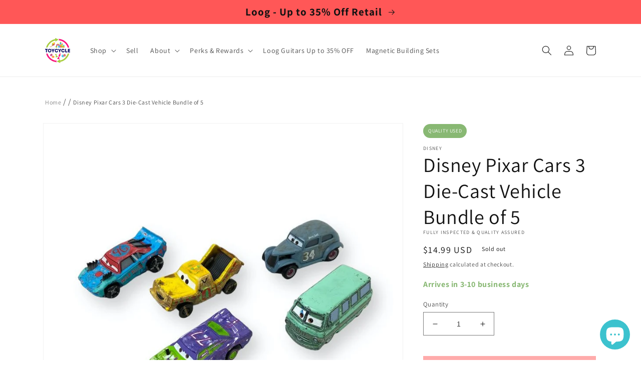

--- FILE ---
content_type: text/html; charset=utf-8
request_url: https://toycycle.co/products/disney-pixar-cars-3-die-cast-vehicle-bundle-e1dd
body_size: 75122
content:
<!doctype html>
<html class="no-js" lang="en">
 <head>
   <meta charset="utf-8">
   <meta http-equiv="X-UA-Compatible" content="IE=edge">
   <meta name="viewport" content="width=device-width,initial-scale=1">
   <meta name="theme-color" content="">
   <link rel="canonical" href="https://toycycle.co/products/disney-pixar-cars-3-die-cast-vehicle-bundle-e1dd">
   <link rel="preconnect" href="https://cdn.shopify.com" crossorigin><link rel="preload" as="font" href="//toycycle.co/cdn/fonts/assistant/assistant_n4.9120912a469cad1cc292572851508ca49d12e768.woff2" type="font/woff2" crossorigin><link rel="preload" as="font" href="//toycycle.co/cdn/fonts/assistant/assistant_n4.9120912a469cad1cc292572851508ca49d12e768.woff2" type="font/woff2" crossorigin><link href="//toycycle.co/cdn/shop/t/69/assets/base.css?v=136664537006903803341767958444" rel="stylesheet" type="text/css" media="all" />
<link rel="icon" type="image/png" href="//toycycle.co/cdn/shop/files/toycycle-logo-circle-trans-540.png?crop=center&height=32&v=1667665905&width=32"><link rel="preconnect" href="https://fonts.shopifycdn.com" crossorigin><title>
     Disney Pixar Cars 3 Die-Cast Vehicle Bundle of 5
 &ndash; TOYCYCLE</title>

   
     <meta name="description" content="This toy car bundle includes 5 cars from the Disney Pixar movie Cars 3. 1:55 scale die-cast vehicles. Ages 3+">
   

   

<meta property="og:site_name" content="TOYCYCLE">
<meta property="og:url" content="https://toycycle.co/products/disney-pixar-cars-3-die-cast-vehicle-bundle-e1dd">
<meta property="og:title" content="Disney Pixar Cars 3 Die-Cast Vehicle Bundle of 5">
<meta property="og:type" content="product">
<meta property="og:description" content="This toy car bundle includes 5 cars from the Disney Pixar movie Cars 3. 1:55 scale die-cast vehicles. Ages 3+"><meta property="og:image" content="http://toycycle.co/cdn/shop/products/disney-pixar-cars-3-die-cast-vehicle-bundle-6585558.jpg?v=1767355026">
  <meta property="og:image:secure_url" content="https://toycycle.co/cdn/shop/products/disney-pixar-cars-3-die-cast-vehicle-bundle-6585558.jpg?v=1767355026">
  <meta property="og:image:width" content="900">
  <meta property="og:image:height" content="900"><meta property="og:price:amount" content="14.99">
  <meta property="og:price:currency" content="USD"><meta name="twitter:site" content="@toycycleco"><meta name="twitter:card" content="summary_large_image">
<meta name="twitter:title" content="Disney Pixar Cars 3 Die-Cast Vehicle Bundle of 5">
<meta name="twitter:description" content="This toy car bundle includes 5 cars from the Disney Pixar movie Cars 3. 1:55 scale die-cast vehicles. Ages 3+">


   <script src="//toycycle.co/cdn/shop/t/69/assets/global.js?v=95528125649784248561767704883" defer="defer"></script>

   <style data-shopify>
     @font-face {
  font-family: Assistant;
  font-weight: 400;
  font-style: normal;
  font-display: swap;
  src: url("//toycycle.co/cdn/fonts/assistant/assistant_n4.9120912a469cad1cc292572851508ca49d12e768.woff2") format("woff2"),
       url("//toycycle.co/cdn/fonts/assistant/assistant_n4.6e9875ce64e0fefcd3f4446b7ec9036b3ddd2985.woff") format("woff");
}

      @font-face {
  font-family: Assistant;
  font-weight: 700;
  font-style: normal;
  font-display: swap;
  src: url("//toycycle.co/cdn/fonts/assistant/assistant_n7.bf44452348ec8b8efa3aa3068825305886b1c83c.woff2") format("woff2"),
       url("//toycycle.co/cdn/fonts/assistant/assistant_n7.0c887fee83f6b3bda822f1150b912c72da0f7b64.woff") format("woff");
}
 
     
     
     @font-face {
  font-family: Assistant;
  font-weight: 400;
  font-style: normal;
  font-display: swap;
  src: url("//toycycle.co/cdn/fonts/assistant/assistant_n4.9120912a469cad1cc292572851508ca49d12e768.woff2") format("woff2"),
       url("//toycycle.co/cdn/fonts/assistant/assistant_n4.6e9875ce64e0fefcd3f4446b7ec9036b3ddd2985.woff") format("woff");
}


     :root {
       --font-body-family: Assistant, sans-serif;
       --font-body-style: normal;
       --font-body-weight: 400;
       --font-body-weight-bold: 700;
       --font-heading-family: Assistant, sans-serif;
       --font-heading-style: normal;
       --font-heading-weight: 400;
       --font-body-scale: 1.0;
       --font-heading-scale: 1.0;
       --color-base-text: 18, 18, 18;
       --color-shadow: 18, 18, 18;
       --color-base-background-1: 255, 255, 255;
       --color-base-background-2: 243, 243, 243;
       --color-base-solid-button-labels: 255, 255, 255;
       --color-base-outline-button-labels: 18, 18, 18;
       --color-base-accent-1: 255, 87, 87;
       --color-base-accent-2: 51, 79, 180;
       --payment-terms-background-color: #ffffff;
       --gradient-base-background-1: #ffffff;
       --gradient-base-background-2: #f3f3f3;
       --gradient-base-accent-1: #ff5757;
       --gradient-base-accent-2: #334fb4;
       --media-padding: px;
       --media-border-opacity: 0.05;
       --media-border-width: 1px;
       --media-radius: 0px;
       --media-shadow-opacity: 0.0;
       --media-shadow-horizontal-offset: 0px;
       --media-shadow-vertical-offset: 4px;
       --media-shadow-blur-radius: 5px;
       --media-shadow-visible: 0;
       --page-width: 120rem;
       --page-width-margin: 0rem;
       --product-card-image-padding: 0.0rem;
       --product-card-corner-radius: 0.0rem;
       --product-card-text-alignment: left;
       --product-card-border-width: 0.0rem;
       --product-card-border-opacity: 0.1;
       --product-card-shadow-opacity: 0.0;
       --product-card-shadow-visible: 0;
       --product-card-shadow-horizontal-offset: 0.0rem;
       --product-card-shadow-vertical-offset: 0.4rem;
       --product-card-shadow-blur-radius: 0.5rem;
       --collection-card-image-padding: 0.0rem;
       --collection-card-corner-radius: 0.0rem;
       --collection-card-text-alignment: left;
       --collection-card-border-width: 0.0rem;
       --collection-card-border-opacity: 0.1;
       --collection-card-shadow-opacity: 0.0;
       --collection-card-shadow-visible: 0;
       --collection-card-shadow-horizontal-offset: 0.0rem;
       --collection-card-shadow-vertical-offset: 0.4rem;
       --collection-card-shadow-blur-radius: 0.5rem;
       --blog-card-image-padding: 0.0rem;
       --blog-card-corner-radius: 0.0rem;
       --blog-card-text-alignment: left;
       --blog-card-border-width: 0.0rem;
       --blog-card-border-opacity: 0.1;
       --blog-card-shadow-opacity: 0.0;
       --blog-card-shadow-visible: 0;
       --blog-card-shadow-horizontal-offset: 0.0rem;
       --blog-card-shadow-vertical-offset: 0.4rem;
       --blog-card-shadow-blur-radius: 0.5rem;
       --badge-corner-radius: 4.0rem;
       --popup-border-width: 1px;
       --popup-border-opacity: 0.1;
       --popup-corner-radius: 0px;
       --popup-shadow-opacity: 0.0;
       --popup-shadow-horizontal-offset: 0px;
       --popup-shadow-vertical-offset: 4px;
       --popup-shadow-blur-radius: 5px;
       --drawer-border-width: 1px;
       --drawer-border-opacity: 0.1;
       --drawer-shadow-opacity: 0.0;
       --drawer-shadow-horizontal-offset: 0px;
       --drawer-shadow-vertical-offset: 4px;
       --drawer-shadow-blur-radius: 5px;
       --spacing-sections-desktop: 0px;
       --spacing-sections-mobile: 0px;
       --grid-desktop-vertical-spacing: 8px;
       --grid-desktop-horizontal-spacing: 8px;
       --grid-mobile-vertical-spacing: 4px;
       --grid-mobile-horizontal-spacing: 4px;
       --text-boxes-border-opacity: 0.1;
       --text-boxes-border-width: 0px;
       --text-boxes-radius: 0px;
       --text-boxes-shadow-opacity: 0.0;
       --text-boxes-shadow-visible: 0;
       --text-boxes-shadow-horizontal-offset: 0px;
       --text-boxes-shadow-vertical-offset: 4px;
       --text-boxes-shadow-blur-radius: 5px;
       --buttons-radius: 0px;
       --buttons-radius-outset: 0px;
       --buttons-border-width: 1px;
       --buttons-border-opacity: 1.0;
       --buttons-shadow-opacity: 0.0;
       --buttons-shadow-visible: 0;
       --buttons-shadow-horizontal-offset: 0px;
       --buttons-shadow-vertical-offset: 4px;
       --buttons-shadow-blur-radius: 5px;
       --buttons-border-offset: 0px;
       --inputs-radius: 0px;
       --inputs-border-width: 1px;
       --inputs-border-opacity: 0.55;
       --inputs-shadow-opacity: 0.0;
       --inputs-shadow-horizontal-offset: 0px;
       --inputs-margin-offset: 0px;
       --inputs-shadow-vertical-offset: 4px;
       --inputs-shadow-blur-radius: 5px;
       --inputs-radius-outset: 0px;
       --variant-pills-radius: 40px;
       --variant-pills-border-width: 1px;
       --variant-pills-border-opacity: 0.55;
       --variant-pills-shadow-opacity: 0.0;
       --variant-pills-shadow-horizontal-offset: 0px;
       --variant-pills-shadow-vertical-offset: 4px;
       --variant-pills-shadow-blur-radius: 5px;
     }

     *,
     *::before,
     *::after {
       box-sizing: inherit;
     }

     html {
       box-sizing: border-box;
       font-size: calc(var(--font-body-scale) * 62.5%);
       height: 100%;
     }

     body {
       display: grid;
       grid-template-rows: auto auto 1fr auto;
       grid-template-columns: 100%;
       min-height: 100%;
       margin: 0;
       font-size: 1.5rem;
       letter-spacing: 0.06rem;
       line-height: calc(1 + 0.8 / var(--font-body-scale));
       font-family: var(--font-body-family);
       font-style: var(--font-body-style);
       font-weight: var(--font-body-weight);
     }

     @media screen and (min-width: 750px) {
       body { font-size: 1.6rem; }
     }
   </style>


   <script>
    if (window.Shopify && Shopify.designMode) {
    document.documentElement.classList.add('shopify-design-mode');
    }
    document.documentElement.className = document.documentElement.className.replace('no-js', 'js');
   </script>

   <meta name="google-site-verification" content="N8Dy8SKP3NDjsUTa7vFYL7oYRtIjwCeaK1qJI-Am-rI" />

   

   <link rel="preconnect" href="https://toycycle.co" crossorigin><script>window.performance && window.performance.mark && window.performance.mark('shopify.content_for_header.start');</script><meta name="google-site-verification" content="HfLgpoFN1y6YszuzSKyXu-5O42D7i4BQXt1cdQy0OLk">
<meta name="facebook-domain-verification" content="piui897eyl4ke6hhw7iqbpzxi6y64m">
<meta id="shopify-digital-wallet" name="shopify-digital-wallet" content="/59596374155/digital_wallets/dialog">
<meta name="shopify-checkout-api-token" content="5fe4243e644185b7936cf502bdf27c63">
<meta id="in-context-paypal-metadata" data-shop-id="59596374155" data-venmo-supported="false" data-environment="production" data-locale="en_US" data-paypal-v4="true" data-currency="USD">
<link rel="alternate" type="application/json+oembed" href="https://toycycle.co/products/disney-pixar-cars-3-die-cast-vehicle-bundle-e1dd.oembed">
<script async="async" src="/checkouts/internal/preloads.js?locale=en-US"></script>
<link rel="preconnect" href="https://shop.app" crossorigin="anonymous">
<script async="async" src="https://shop.app/checkouts/internal/preloads.js?locale=en-US&shop_id=59596374155" crossorigin="anonymous"></script>
<script id="apple-pay-shop-capabilities" type="application/json">{"shopId":59596374155,"countryCode":"US","currencyCode":"USD","merchantCapabilities":["supports3DS"],"merchantId":"gid:\/\/shopify\/Shop\/59596374155","merchantName":"TOYCYCLE","requiredBillingContactFields":["postalAddress","email"],"requiredShippingContactFields":["postalAddress","email"],"shippingType":"shipping","supportedNetworks":["visa","masterCard","amex","discover","elo","jcb"],"total":{"type":"pending","label":"TOYCYCLE","amount":"1.00"},"shopifyPaymentsEnabled":true,"supportsSubscriptions":true}</script>
<script id="shopify-features" type="application/json">{"accessToken":"5fe4243e644185b7936cf502bdf27c63","betas":["rich-media-storefront-analytics"],"domain":"toycycle.co","predictiveSearch":true,"shopId":59596374155,"locale":"en"}</script>
<script>var Shopify = Shopify || {};
Shopify.shop = "toycycle-co.myshopify.com";
Shopify.locale = "en";
Shopify.currency = {"active":"USD","rate":"1.0"};
Shopify.country = "US";
Shopify.theme = {"name":"November Sales_20251106","id":145480974475,"schema_name":"Dawn","schema_version":"7.0.1","theme_store_id":887,"role":"main"};
Shopify.theme.handle = "null";
Shopify.theme.style = {"id":null,"handle":null};
Shopify.cdnHost = "toycycle.co/cdn";
Shopify.routes = Shopify.routes || {};
Shopify.routes.root = "/";</script>
<script type="module">!function(o){(o.Shopify=o.Shopify||{}).modules=!0}(window);</script>
<script>!function(o){function n(){var o=[];function n(){o.push(Array.prototype.slice.apply(arguments))}return n.q=o,n}var t=o.Shopify=o.Shopify||{};t.loadFeatures=n(),t.autoloadFeatures=n()}(window);</script>
<script>
  window.ShopifyPay = window.ShopifyPay || {};
  window.ShopifyPay.apiHost = "shop.app\/pay";
  window.ShopifyPay.redirectState = null;
</script>
<script id="shop-js-analytics" type="application/json">{"pageType":"product"}</script>
<script defer="defer" async type="module" src="//toycycle.co/cdn/shopifycloud/shop-js/modules/v2/client.init-shop-cart-sync_BApSsMSl.en.esm.js"></script>
<script defer="defer" async type="module" src="//toycycle.co/cdn/shopifycloud/shop-js/modules/v2/chunk.common_CBoos6YZ.esm.js"></script>
<script type="module">
  await import("//toycycle.co/cdn/shopifycloud/shop-js/modules/v2/client.init-shop-cart-sync_BApSsMSl.en.esm.js");
await import("//toycycle.co/cdn/shopifycloud/shop-js/modules/v2/chunk.common_CBoos6YZ.esm.js");

  window.Shopify.SignInWithShop?.initShopCartSync?.({"fedCMEnabled":true,"windoidEnabled":true});

</script>
<script defer="defer" async type="module" src="//toycycle.co/cdn/shopifycloud/shop-js/modules/v2/client.payment-terms_BHOWV7U_.en.esm.js"></script>
<script defer="defer" async type="module" src="//toycycle.co/cdn/shopifycloud/shop-js/modules/v2/chunk.common_CBoos6YZ.esm.js"></script>
<script defer="defer" async type="module" src="//toycycle.co/cdn/shopifycloud/shop-js/modules/v2/chunk.modal_Bu1hFZFC.esm.js"></script>
<script type="module">
  await import("//toycycle.co/cdn/shopifycloud/shop-js/modules/v2/client.payment-terms_BHOWV7U_.en.esm.js");
await import("//toycycle.co/cdn/shopifycloud/shop-js/modules/v2/chunk.common_CBoos6YZ.esm.js");
await import("//toycycle.co/cdn/shopifycloud/shop-js/modules/v2/chunk.modal_Bu1hFZFC.esm.js");

  
</script>
<script>
  window.Shopify = window.Shopify || {};
  if (!window.Shopify.featureAssets) window.Shopify.featureAssets = {};
  window.Shopify.featureAssets['shop-js'] = {"shop-cart-sync":["modules/v2/client.shop-cart-sync_DJczDl9f.en.esm.js","modules/v2/chunk.common_CBoos6YZ.esm.js"],"init-fed-cm":["modules/v2/client.init-fed-cm_BzwGC0Wi.en.esm.js","modules/v2/chunk.common_CBoos6YZ.esm.js"],"init-windoid":["modules/v2/client.init-windoid_BS26ThXS.en.esm.js","modules/v2/chunk.common_CBoos6YZ.esm.js"],"shop-cash-offers":["modules/v2/client.shop-cash-offers_DthCPNIO.en.esm.js","modules/v2/chunk.common_CBoos6YZ.esm.js","modules/v2/chunk.modal_Bu1hFZFC.esm.js"],"shop-button":["modules/v2/client.shop-button_D_JX508o.en.esm.js","modules/v2/chunk.common_CBoos6YZ.esm.js"],"init-shop-email-lookup-coordinator":["modules/v2/client.init-shop-email-lookup-coordinator_DFwWcvrS.en.esm.js","modules/v2/chunk.common_CBoos6YZ.esm.js"],"shop-toast-manager":["modules/v2/client.shop-toast-manager_tEhgP2F9.en.esm.js","modules/v2/chunk.common_CBoos6YZ.esm.js"],"shop-login-button":["modules/v2/client.shop-login-button_DwLgFT0K.en.esm.js","modules/v2/chunk.common_CBoos6YZ.esm.js","modules/v2/chunk.modal_Bu1hFZFC.esm.js"],"avatar":["modules/v2/client.avatar_BTnouDA3.en.esm.js"],"init-shop-cart-sync":["modules/v2/client.init-shop-cart-sync_BApSsMSl.en.esm.js","modules/v2/chunk.common_CBoos6YZ.esm.js"],"pay-button":["modules/v2/client.pay-button_BuNmcIr_.en.esm.js","modules/v2/chunk.common_CBoos6YZ.esm.js"],"init-shop-for-new-customer-accounts":["modules/v2/client.init-shop-for-new-customer-accounts_DrjXSI53.en.esm.js","modules/v2/client.shop-login-button_DwLgFT0K.en.esm.js","modules/v2/chunk.common_CBoos6YZ.esm.js","modules/v2/chunk.modal_Bu1hFZFC.esm.js"],"init-customer-accounts-sign-up":["modules/v2/client.init-customer-accounts-sign-up_TlVCiykN.en.esm.js","modules/v2/client.shop-login-button_DwLgFT0K.en.esm.js","modules/v2/chunk.common_CBoos6YZ.esm.js","modules/v2/chunk.modal_Bu1hFZFC.esm.js"],"shop-follow-button":["modules/v2/client.shop-follow-button_C5D3XtBb.en.esm.js","modules/v2/chunk.common_CBoos6YZ.esm.js","modules/v2/chunk.modal_Bu1hFZFC.esm.js"],"checkout-modal":["modules/v2/client.checkout-modal_8TC_1FUY.en.esm.js","modules/v2/chunk.common_CBoos6YZ.esm.js","modules/v2/chunk.modal_Bu1hFZFC.esm.js"],"init-customer-accounts":["modules/v2/client.init-customer-accounts_C0Oh2ljF.en.esm.js","modules/v2/client.shop-login-button_DwLgFT0K.en.esm.js","modules/v2/chunk.common_CBoos6YZ.esm.js","modules/v2/chunk.modal_Bu1hFZFC.esm.js"],"lead-capture":["modules/v2/client.lead-capture_Cq0gfm7I.en.esm.js","modules/v2/chunk.common_CBoos6YZ.esm.js","modules/v2/chunk.modal_Bu1hFZFC.esm.js"],"shop-login":["modules/v2/client.shop-login_BmtnoEUo.en.esm.js","modules/v2/chunk.common_CBoos6YZ.esm.js","modules/v2/chunk.modal_Bu1hFZFC.esm.js"],"payment-terms":["modules/v2/client.payment-terms_BHOWV7U_.en.esm.js","modules/v2/chunk.common_CBoos6YZ.esm.js","modules/v2/chunk.modal_Bu1hFZFC.esm.js"]};
</script>
<script>(function() {
  var isLoaded = false;
  function asyncLoad() {
    if (isLoaded) return;
    isLoaded = true;
    var urls = ["https:\/\/cdn.shopify.com\/s\/files\/1\/0595\/9637\/4155\/t\/1\/assets\/loy_59596374155.js?v=1660225874\u0026shop=toycycle-co.myshopify.com","https:\/\/static.klaviyo.com\/onsite\/js\/klaviyo.js?company_id=WSNfsu\u0026shop=toycycle-co.myshopify.com","https:\/\/trust.conversionbear.com\/script?app=trust_badge\u0026shop=toycycle-co.myshopify.com","https:\/\/searchanise-ef84.kxcdn.com\/widgets\/shopify\/init.js?a=3n3Y7J5U8I\u0026shop=toycycle-co.myshopify.com"];
    for (var i = 0; i < urls.length; i++) {
      var s = document.createElement('script');
      s.type = 'text/javascript';
      s.async = true;
      s.src = urls[i];
      var x = document.getElementsByTagName('script')[0];
      x.parentNode.insertBefore(s, x);
    }
  };
  if(window.attachEvent) {
    window.attachEvent('onload', asyncLoad);
  } else {
    window.addEventListener('load', asyncLoad, false);
  }
})();</script>
<script id="__st">var __st={"a":59596374155,"offset":-28800,"reqid":"6601b021-a162-4760-922f-86b6f9eaab43-1768882496","pageurl":"toycycle.co\/products\/disney-pixar-cars-3-die-cast-vehicle-bundle-e1dd","u":"9cc35e20c4c8","p":"product","rtyp":"product","rid":7139472605323};</script>
<script>window.ShopifyPaypalV4VisibilityTracking = true;</script>
<script id="captcha-bootstrap">!function(){'use strict';const t='contact',e='account',n='new_comment',o=[[t,t],['blogs',n],['comments',n],[t,'customer']],c=[[e,'customer_login'],[e,'guest_login'],[e,'recover_customer_password'],[e,'create_customer']],r=t=>t.map((([t,e])=>`form[action*='/${t}']:not([data-nocaptcha='true']) input[name='form_type'][value='${e}']`)).join(','),a=t=>()=>t?[...document.querySelectorAll(t)].map((t=>t.form)):[];function s(){const t=[...o],e=r(t);return a(e)}const i='password',u='form_key',d=['recaptcha-v3-token','g-recaptcha-response','h-captcha-response',i],f=()=>{try{return window.sessionStorage}catch{return}},m='__shopify_v',_=t=>t.elements[u];function p(t,e,n=!1){try{const o=window.sessionStorage,c=JSON.parse(o.getItem(e)),{data:r}=function(t){const{data:e,action:n}=t;return t[m]||n?{data:e,action:n}:{data:t,action:n}}(c);for(const[e,n]of Object.entries(r))t.elements[e]&&(t.elements[e].value=n);n&&o.removeItem(e)}catch(o){console.error('form repopulation failed',{error:o})}}const l='form_type',E='cptcha';function T(t){t.dataset[E]=!0}const w=window,h=w.document,L='Shopify',v='ce_forms',y='captcha';let A=!1;((t,e)=>{const n=(g='f06e6c50-85a8-45c8-87d0-21a2b65856fe',I='https://cdn.shopify.com/shopifycloud/storefront-forms-hcaptcha/ce_storefront_forms_captcha_hcaptcha.v1.5.2.iife.js',D={infoText:'Protected by hCaptcha',privacyText:'Privacy',termsText:'Terms'},(t,e,n)=>{const o=w[L][v],c=o.bindForm;if(c)return c(t,g,e,D).then(n);var r;o.q.push([[t,g,e,D],n]),r=I,A||(h.body.append(Object.assign(h.createElement('script'),{id:'captcha-provider',async:!0,src:r})),A=!0)});var g,I,D;w[L]=w[L]||{},w[L][v]=w[L][v]||{},w[L][v].q=[],w[L][y]=w[L][y]||{},w[L][y].protect=function(t,e){n(t,void 0,e),T(t)},Object.freeze(w[L][y]),function(t,e,n,w,h,L){const[v,y,A,g]=function(t,e,n){const i=e?o:[],u=t?c:[],d=[...i,...u],f=r(d),m=r(i),_=r(d.filter((([t,e])=>n.includes(e))));return[a(f),a(m),a(_),s()]}(w,h,L),I=t=>{const e=t.target;return e instanceof HTMLFormElement?e:e&&e.form},D=t=>v().includes(t);t.addEventListener('submit',(t=>{const e=I(t);if(!e)return;const n=D(e)&&!e.dataset.hcaptchaBound&&!e.dataset.recaptchaBound,o=_(e),c=g().includes(e)&&(!o||!o.value);(n||c)&&t.preventDefault(),c&&!n&&(function(t){try{if(!f())return;!function(t){const e=f();if(!e)return;const n=_(t);if(!n)return;const o=n.value;o&&e.removeItem(o)}(t);const e=Array.from(Array(32),(()=>Math.random().toString(36)[2])).join('');!function(t,e){_(t)||t.append(Object.assign(document.createElement('input'),{type:'hidden',name:u})),t.elements[u].value=e}(t,e),function(t,e){const n=f();if(!n)return;const o=[...t.querySelectorAll(`input[type='${i}']`)].map((({name:t})=>t)),c=[...d,...o],r={};for(const[a,s]of new FormData(t).entries())c.includes(a)||(r[a]=s);n.setItem(e,JSON.stringify({[m]:1,action:t.action,data:r}))}(t,e)}catch(e){console.error('failed to persist form',e)}}(e),e.submit())}));const S=(t,e)=>{t&&!t.dataset[E]&&(n(t,e.some((e=>e===t))),T(t))};for(const o of['focusin','change'])t.addEventListener(o,(t=>{const e=I(t);D(e)&&S(e,y())}));const B=e.get('form_key'),M=e.get(l),P=B&&M;t.addEventListener('DOMContentLoaded',(()=>{const t=y();if(P)for(const e of t)e.elements[l].value===M&&p(e,B);[...new Set([...A(),...v().filter((t=>'true'===t.dataset.shopifyCaptcha))])].forEach((e=>S(e,t)))}))}(h,new URLSearchParams(w.location.search),n,t,e,['guest_login'])})(!0,!0)}();</script>
<script integrity="sha256-4kQ18oKyAcykRKYeNunJcIwy7WH5gtpwJnB7kiuLZ1E=" data-source-attribution="shopify.loadfeatures" defer="defer" src="//toycycle.co/cdn/shopifycloud/storefront/assets/storefront/load_feature-a0a9edcb.js" crossorigin="anonymous"></script>
<script crossorigin="anonymous" defer="defer" src="//toycycle.co/cdn/shopifycloud/storefront/assets/shopify_pay/storefront-65b4c6d7.js?v=20250812"></script>
<script data-source-attribution="shopify.dynamic_checkout.dynamic.init">var Shopify=Shopify||{};Shopify.PaymentButton=Shopify.PaymentButton||{isStorefrontPortableWallets:!0,init:function(){window.Shopify.PaymentButton.init=function(){};var t=document.createElement("script");t.src="https://toycycle.co/cdn/shopifycloud/portable-wallets/latest/portable-wallets.en.js",t.type="module",document.head.appendChild(t)}};
</script>
<script data-source-attribution="shopify.dynamic_checkout.buyer_consent">
  function portableWalletsHideBuyerConsent(e){var t=document.getElementById("shopify-buyer-consent"),n=document.getElementById("shopify-subscription-policy-button");t&&n&&(t.classList.add("hidden"),t.setAttribute("aria-hidden","true"),n.removeEventListener("click",e))}function portableWalletsShowBuyerConsent(e){var t=document.getElementById("shopify-buyer-consent"),n=document.getElementById("shopify-subscription-policy-button");t&&n&&(t.classList.remove("hidden"),t.removeAttribute("aria-hidden"),n.addEventListener("click",e))}window.Shopify?.PaymentButton&&(window.Shopify.PaymentButton.hideBuyerConsent=portableWalletsHideBuyerConsent,window.Shopify.PaymentButton.showBuyerConsent=portableWalletsShowBuyerConsent);
</script>
<script data-source-attribution="shopify.dynamic_checkout.cart.bootstrap">document.addEventListener("DOMContentLoaded",(function(){function t(){return document.querySelector("shopify-accelerated-checkout-cart, shopify-accelerated-checkout")}if(t())Shopify.PaymentButton.init();else{new MutationObserver((function(e,n){t()&&(Shopify.PaymentButton.init(),n.disconnect())})).observe(document.body,{childList:!0,subtree:!0})}}));
</script>
<link id="shopify-accelerated-checkout-styles" rel="stylesheet" media="screen" href="https://toycycle.co/cdn/shopifycloud/portable-wallets/latest/accelerated-checkout-backwards-compat.css" crossorigin="anonymous">
<style id="shopify-accelerated-checkout-cart">
        #shopify-buyer-consent {
  margin-top: 1em;
  display: inline-block;
  width: 100%;
}

#shopify-buyer-consent.hidden {
  display: none;
}

#shopify-subscription-policy-button {
  background: none;
  border: none;
  padding: 0;
  text-decoration: underline;
  font-size: inherit;
  cursor: pointer;
}

#shopify-subscription-policy-button::before {
  box-shadow: none;
}

      </style>
<script id="sections-script" data-sections="header,footer" defer="defer" src="//toycycle.co/cdn/shop/t/69/compiled_assets/scripts.js?v=16085"></script>
<script>window.performance && window.performance.mark && window.performance.mark('shopify.content_for_header.end');</script> <script async src="//searchanise-ef84.kxcdn.com/widgets/shopify/init.js?a=3n3Y7J5U8I"></script>



 <!-- BEGIN app block: shopify://apps/klaviyo-email-marketing-sms/blocks/klaviyo-onsite-embed/2632fe16-c075-4321-a88b-50b567f42507 -->












  <script async src="https://static.klaviyo.com/onsite/js/WSNfsu/klaviyo.js?company_id=WSNfsu"></script>
  <script>!function(){if(!window.klaviyo){window._klOnsite=window._klOnsite||[];try{window.klaviyo=new Proxy({},{get:function(n,i){return"push"===i?function(){var n;(n=window._klOnsite).push.apply(n,arguments)}:function(){for(var n=arguments.length,o=new Array(n),w=0;w<n;w++)o[w]=arguments[w];var t="function"==typeof o[o.length-1]?o.pop():void 0,e=new Promise((function(n){window._klOnsite.push([i].concat(o,[function(i){t&&t(i),n(i)}]))}));return e}}})}catch(n){window.klaviyo=window.klaviyo||[],window.klaviyo.push=function(){var n;(n=window._klOnsite).push.apply(n,arguments)}}}}();</script>

  
    <script id="viewed_product">
      if (item == null) {
        var _learnq = _learnq || [];

        var MetafieldReviews = null
        var MetafieldYotpoRating = null
        var MetafieldYotpoCount = null
        var MetafieldLooxRating = null
        var MetafieldLooxCount = null
        var okendoProduct = null
        var okendoProductReviewCount = null
        var okendoProductReviewAverageValue = null
        try {
          // The following fields are used for Customer Hub recently viewed in order to add reviews.
          // This information is not part of __kla_viewed. Instead, it is part of __kla_viewed_reviewed_items
          MetafieldReviews = {};
          MetafieldYotpoRating = null
          MetafieldYotpoCount = null
          MetafieldLooxRating = null
          MetafieldLooxCount = null

          okendoProduct = null
          // If the okendo metafield is not legacy, it will error, which then requires the new json formatted data
          if (okendoProduct && 'error' in okendoProduct) {
            okendoProduct = null
          }
          okendoProductReviewCount = okendoProduct ? okendoProduct.reviewCount : null
          okendoProductReviewAverageValue = okendoProduct ? okendoProduct.reviewAverageValue : null
        } catch (error) {
          console.error('Error in Klaviyo onsite reviews tracking:', error);
        }

        var item = {
          Name: "Disney Pixar Cars 3 Die-Cast Vehicle Bundle of 5",
          ProductID: 7139472605323,
          Categories: ["ALL Resale","All Used Products","All_Not Clearance","All_Not Clearance","See What's Selling"],
          ImageURL: "https://toycycle.co/cdn/shop/products/disney-pixar-cars-3-die-cast-vehicle-bundle-6585558_grande.jpg?v=1767355026",
          URL: "https://toycycle.co/products/disney-pixar-cars-3-die-cast-vehicle-bundle-e1dd",
          Brand: "Disney",
          Price: "$14.99",
          Value: "14.99",
          CompareAtPrice: "$0.00"
        };
        _learnq.push(['track', 'Viewed Product', item]);
        _learnq.push(['trackViewedItem', {
          Title: item.Name,
          ItemId: item.ProductID,
          Categories: item.Categories,
          ImageUrl: item.ImageURL,
          Url: item.URL,
          Metadata: {
            Brand: item.Brand,
            Price: item.Price,
            Value: item.Value,
            CompareAtPrice: item.CompareAtPrice
          },
          metafields:{
            reviews: MetafieldReviews,
            yotpo:{
              rating: MetafieldYotpoRating,
              count: MetafieldYotpoCount,
            },
            loox:{
              rating: MetafieldLooxRating,
              count: MetafieldLooxCount,
            },
            okendo: {
              rating: okendoProductReviewAverageValue,
              count: okendoProductReviewCount,
            }
          }
        }]);
      }
    </script>
  




  <script>
    window.klaviyoReviewsProductDesignMode = false
  </script>







<!-- END app block --><!-- BEGIN app block: shopify://apps/judge-me-reviews/blocks/judgeme_core/61ccd3b1-a9f2-4160-9fe9-4fec8413e5d8 --><!-- Start of Judge.me Core -->






<link rel="dns-prefetch" href="https://cdnwidget.judge.me">
<link rel="dns-prefetch" href="https://cdn.judge.me">
<link rel="dns-prefetch" href="https://cdn1.judge.me">
<link rel="dns-prefetch" href="https://api.judge.me">

<script data-cfasync='false' class='jdgm-settings-script'>window.jdgmSettings={"pagination":5,"disable_web_reviews":false,"badge_no_review_text":"No reviews","badge_n_reviews_text":"{{ n }} review/reviews","badge_star_color":"#ffca00","hide_badge_preview_if_no_reviews":true,"badge_hide_text":false,"enforce_center_preview_badge":false,"widget_title":"Toycycle Customer Reviews","widget_open_form_text":"Write a review","widget_close_form_text":"Cancel review","widget_refresh_page_text":"Refresh page","widget_summary_text":"Based on {{ number_of_reviews }} review/reviews","widget_no_review_text":"Be the first to write a review","widget_name_field_text":"Display name","widget_verified_name_field_text":"Verified Name (public)","widget_name_placeholder_text":"Display name","widget_required_field_error_text":"This field is required.","widget_email_field_text":"Email address","widget_verified_email_field_text":"Verified Email (private, can not be edited)","widget_email_placeholder_text":"Your email address","widget_email_field_error_text":"Please enter a valid email address.","widget_rating_field_text":"Rating","widget_review_title_field_text":"Review Title","widget_review_title_placeholder_text":"Give your review a title","widget_review_body_field_text":"Review content","widget_review_body_placeholder_text":"Start writing here...","widget_pictures_field_text":"Picture/Video (optional)","widget_submit_review_text":"Submit Review","widget_submit_verified_review_text":"Submit Verified Review","widget_submit_success_msg_with_auto_publish":"Thank you! Please refresh the page in a few moments to see your review. You can remove or edit your review by logging into \u003ca href='https://judge.me/login' target='_blank' rel='nofollow noopener'\u003eJudge.me\u003c/a\u003e","widget_submit_success_msg_no_auto_publish":"Thank you! Your review will be published as soon as it is approved by the shop admin. You can remove or edit your review by logging into \u003ca href='https://judge.me/login' target='_blank' rel='nofollow noopener'\u003eJudge.me\u003c/a\u003e","widget_show_default_reviews_out_of_total_text":"Showing {{ n_reviews_shown }} out of {{ n_reviews }} reviews.","widget_show_all_link_text":"Show all","widget_show_less_link_text":"Show less","widget_author_said_text":"{{ reviewer_name }} said:","widget_days_text":"{{ n }} days ago","widget_weeks_text":"{{ n }} week/weeks ago","widget_months_text":"{{ n }} month/months ago","widget_years_text":"{{ n }} year/years ago","widget_yesterday_text":"Yesterday","widget_today_text":"Today","widget_replied_text":"\u003e\u003e {{ shop_name }} replied:","widget_read_more_text":"Read more","widget_reviewer_name_as_initial":"","widget_rating_filter_color":"#ff5757","widget_rating_filter_see_all_text":"See all reviews","widget_sorting_most_recent_text":"Most Recent","widget_sorting_highest_rating_text":"Highest Rating","widget_sorting_lowest_rating_text":"Lowest Rating","widget_sorting_with_pictures_text":"Only Pictures","widget_sorting_most_helpful_text":"Most Helpful","widget_open_question_form_text":"Ask a question","widget_reviews_subtab_text":"Reviews","widget_questions_subtab_text":"Questions","widget_question_label_text":"Question","widget_answer_label_text":"Answer","widget_question_placeholder_text":"Write your question here","widget_submit_question_text":"Submit Question","widget_question_submit_success_text":"Thank you for your question! We will notify you once it gets answered.","widget_star_color":"#ffca00","verified_badge_text":"Verified","verified_badge_bg_color":"","verified_badge_text_color":"","verified_badge_placement":"left-of-reviewer-name","widget_review_max_height":"","widget_hide_border":false,"widget_social_share":false,"widget_thumb":false,"widget_review_location_show":false,"widget_location_format":"country_iso_code","all_reviews_include_out_of_store_products":true,"all_reviews_out_of_store_text":"(out of stock)","all_reviews_pagination":100,"all_reviews_product_name_prefix_text":"about","enable_review_pictures":true,"enable_question_anwser":false,"widget_theme":"","review_date_format":"mm/dd/yyyy","default_sort_method":"most-recent","widget_product_reviews_subtab_text":"Product Reviews","widget_shop_reviews_subtab_text":"Shop Reviews","widget_other_products_reviews_text":"Reviews for other products","widget_store_reviews_subtab_text":"Store reviews","widget_no_store_reviews_text":"This store hasn't received any reviews yet","widget_web_restriction_product_reviews_text":"This product hasn't received any reviews yet","widget_no_items_text":"No items found","widget_show_more_text":"Show more","widget_write_a_store_review_text":"Write a Store Review","widget_other_languages_heading":"Reviews in Other Languages","widget_translate_review_text":"Translate review to {{ language }}","widget_translating_review_text":"Translating...","widget_show_original_translation_text":"Show original ({{ language }})","widget_translate_review_failed_text":"Review couldn't be translated.","widget_translate_review_retry_text":"Retry","widget_translate_review_try_again_later_text":"Try again later","show_product_url_for_grouped_product":false,"widget_sorting_pictures_first_text":"Pictures First","show_pictures_on_all_rev_page_mobile":false,"show_pictures_on_all_rev_page_desktop":false,"floating_tab_hide_mobile_install_preference":false,"floating_tab_button_name":"★ Reviews","floating_tab_title":"Let customers speak for us","floating_tab_button_color":"","floating_tab_button_background_color":"","floating_tab_url":"","floating_tab_url_enabled":false,"floating_tab_tab_style":"text","all_reviews_text_badge_text":"Customers rate us {{ shop.metafields.judgeme.all_reviews_rating | round: 1 }}/5 based on {{ shop.metafields.judgeme.all_reviews_count }} reviews.","all_reviews_text_badge_text_branded_style":"{{ shop.metafields.judgeme.all_reviews_rating | round: 1 }} out of 5 stars based on {{ shop.metafields.judgeme.all_reviews_count }} reviews","is_all_reviews_text_badge_a_link":false,"show_stars_for_all_reviews_text_badge":false,"all_reviews_text_badge_url":"","all_reviews_text_style":"text","all_reviews_text_color_style":"judgeme_brand_color","all_reviews_text_color":"#108474","all_reviews_text_show_jm_brand":true,"featured_carousel_show_header":true,"featured_carousel_title":"See why parents trust Toycycle","testimonials_carousel_title":"Customers are saying","videos_carousel_title":"Real customer stories","cards_carousel_title":"Customers are saying","featured_carousel_count_text":"from {{ n }} reviews","featured_carousel_add_link_to_all_reviews_page":false,"featured_carousel_url":"","featured_carousel_show_images":true,"featured_carousel_autoslide_interval":4,"featured_carousel_arrows_on_the_sides":false,"featured_carousel_height":250,"featured_carousel_width":80,"featured_carousel_image_size":0,"featured_carousel_image_height":250,"featured_carousel_arrow_color":"#eeeeee","verified_count_badge_style":"vintage","verified_count_badge_orientation":"horizontal","verified_count_badge_color_style":"judgeme_brand_color","verified_count_badge_color":"#108474","is_verified_count_badge_a_link":false,"verified_count_badge_url":"","verified_count_badge_show_jm_brand":true,"widget_rating_preset_default":5,"widget_first_sub_tab":"product-reviews","widget_show_histogram":true,"widget_histogram_use_custom_color":true,"widget_pagination_use_custom_color":false,"widget_star_use_custom_color":true,"widget_verified_badge_use_custom_color":false,"widget_write_review_use_custom_color":false,"picture_reminder_submit_button":"Upload Pictures","enable_review_videos":false,"mute_video_by_default":false,"widget_sorting_videos_first_text":"Videos First","widget_review_pending_text":"Pending","featured_carousel_items_for_large_screen":3,"social_share_options_order":"Facebook,Twitter","remove_microdata_snippet":true,"disable_json_ld":false,"enable_json_ld_products":false,"preview_badge_show_question_text":false,"preview_badge_no_question_text":"No questions","preview_badge_n_question_text":"{{ number_of_questions }} question/questions","qa_badge_show_icon":false,"qa_badge_position":"same-row","remove_judgeme_branding":true,"widget_add_search_bar":false,"widget_search_bar_placeholder":"Search","widget_sorting_verified_only_text":"Verified only","featured_carousel_theme":"gallery","featured_carousel_show_rating":true,"featured_carousel_show_title":true,"featured_carousel_show_body":true,"featured_carousel_show_date":false,"featured_carousel_show_reviewer":true,"featured_carousel_show_product":false,"featured_carousel_header_background_color":"#108474","featured_carousel_header_text_color":"#ffffff","featured_carousel_name_product_separator":"reviewed","featured_carousel_full_star_background":"#108474","featured_carousel_empty_star_background":"#dadada","featured_carousel_vertical_theme_background":"#f9fafb","featured_carousel_verified_badge_enable":false,"featured_carousel_verified_badge_color":"#108474","featured_carousel_border_style":"round","featured_carousel_review_line_length_limit":3,"featured_carousel_more_reviews_button_text":"Read more reviews","featured_carousel_view_product_button_text":"View product","all_reviews_page_load_reviews_on":"scroll","all_reviews_page_load_more_text":"Load More Reviews","disable_fb_tab_reviews":false,"enable_ajax_cdn_cache":false,"widget_public_name_text":"displayed publicly like","default_reviewer_name":"John Smith","default_reviewer_name_has_non_latin":true,"widget_reviewer_anonymous":"Anonymous","medals_widget_title":"Judge.me Review Medals","medals_widget_background_color":"#f9fafb","medals_widget_position":"footer_all_pages","medals_widget_border_color":"#f9fafb","medals_widget_verified_text_position":"left","medals_widget_use_monochromatic_version":false,"medals_widget_elements_color":"#108474","show_reviewer_avatar":true,"widget_invalid_yt_video_url_error_text":"Not a YouTube video URL","widget_max_length_field_error_text":"Please enter no more than {0} characters.","widget_show_country_flag":false,"widget_show_collected_via_shop_app":true,"widget_verified_by_shop_badge_style":"light","widget_verified_by_shop_text":"Verified by Shop","widget_show_photo_gallery":false,"widget_load_with_code_splitting":true,"widget_ugc_install_preference":false,"widget_ugc_title":"Made by us, Shared by you","widget_ugc_subtitle":"Tag us to see your picture featured in our page","widget_ugc_arrows_color":"#ffffff","widget_ugc_primary_button_text":"Buy Now","widget_ugc_primary_button_background_color":"#108474","widget_ugc_primary_button_text_color":"#ffffff","widget_ugc_primary_button_border_width":"0","widget_ugc_primary_button_border_style":"none","widget_ugc_primary_button_border_color":"#108474","widget_ugc_primary_button_border_radius":"25","widget_ugc_secondary_button_text":"Load More","widget_ugc_secondary_button_background_color":"#ffffff","widget_ugc_secondary_button_text_color":"#108474","widget_ugc_secondary_button_border_width":"2","widget_ugc_secondary_button_border_style":"solid","widget_ugc_secondary_button_border_color":"#108474","widget_ugc_secondary_button_border_radius":"25","widget_ugc_reviews_button_text":"View Reviews","widget_ugc_reviews_button_background_color":"#ffffff","widget_ugc_reviews_button_text_color":"#108474","widget_ugc_reviews_button_border_width":"2","widget_ugc_reviews_button_border_style":"solid","widget_ugc_reviews_button_border_color":"#108474","widget_ugc_reviews_button_border_radius":"25","widget_ugc_reviews_button_link_to":"judgeme-reviews-page","widget_ugc_show_post_date":true,"widget_ugc_max_width":"800","widget_rating_metafield_value_type":true,"widget_primary_color":"#EB6565","widget_enable_secondary_color":true,"widget_secondary_color":"#a7ce3f","widget_summary_average_rating_text":"{{ average_rating }} out of 5","widget_media_grid_title":"Customer photos \u0026 videos","widget_media_grid_see_more_text":"See more","widget_round_style":false,"widget_show_product_medals":true,"widget_verified_by_judgeme_text":"Verified by Judge.me","widget_show_store_medals":true,"widget_verified_by_judgeme_text_in_store_medals":"Verified by Judge.me","widget_media_field_exceed_quantity_message":"Sorry, we can only accept {{ max_media }} for one review.","widget_media_field_exceed_limit_message":"{{ file_name }} is too large, please select a {{ media_type }} less than {{ size_limit }}MB.","widget_review_submitted_text":"Review Submitted!","widget_question_submitted_text":"Question Submitted!","widget_close_form_text_question":"Cancel","widget_write_your_answer_here_text":"Write your answer here","widget_enabled_branded_link":true,"widget_show_collected_by_judgeme":true,"widget_reviewer_name_color":"","widget_write_review_text_color":"","widget_write_review_bg_color":"","widget_collected_by_judgeme_text":"collected by Judge.me","widget_pagination_type":"standard","widget_load_more_text":"Load More","widget_load_more_color":"#108474","widget_full_review_text":"Full Review","widget_read_more_reviews_text":"Read More Reviews","widget_read_questions_text":"Read Questions","widget_questions_and_answers_text":"Questions \u0026 Answers","widget_verified_by_text":"Verified by","widget_verified_text":"Verified","widget_number_of_reviews_text":"{{ number_of_reviews }} reviews","widget_back_button_text":"Back","widget_next_button_text":"Next","widget_custom_forms_filter_button":"Filters","custom_forms_style":"vertical","widget_show_review_information":false,"how_reviews_are_collected":"How reviews are collected?","widget_show_review_keywords":false,"widget_gdpr_statement":"How we use your data: We'll only contact you about the review you left, and only if necessary. By submitting your review, you agree to Judge.me's \u003ca href='https://judge.me/terms' target='_blank' rel='nofollow noopener'\u003eterms\u003c/a\u003e, \u003ca href='https://judge.me/privacy' target='_blank' rel='nofollow noopener'\u003eprivacy\u003c/a\u003e and \u003ca href='https://judge.me/content-policy' target='_blank' rel='nofollow noopener'\u003econtent\u003c/a\u003e policies.","widget_multilingual_sorting_enabled":false,"widget_translate_review_content_enabled":false,"widget_translate_review_content_method":"manual","popup_widget_review_selection":"automatically_with_pictures","popup_widget_round_border_style":true,"popup_widget_show_title":true,"popup_widget_show_body":true,"popup_widget_show_reviewer":false,"popup_widget_show_product":true,"popup_widget_show_pictures":true,"popup_widget_use_review_picture":true,"popup_widget_show_on_home_page":true,"popup_widget_show_on_product_page":true,"popup_widget_show_on_collection_page":true,"popup_widget_show_on_cart_page":true,"popup_widget_position":"bottom_left","popup_widget_first_review_delay":5,"popup_widget_duration":5,"popup_widget_interval":5,"popup_widget_review_count":5,"popup_widget_hide_on_mobile":true,"review_snippet_widget_round_border_style":true,"review_snippet_widget_card_color":"#FFFFFF","review_snippet_widget_slider_arrows_background_color":"#FFFFFF","review_snippet_widget_slider_arrows_color":"#000000","review_snippet_widget_star_color":"#108474","show_product_variant":false,"all_reviews_product_variant_label_text":"Variant: ","widget_show_verified_branding":false,"widget_ai_summary_title":"Customers say","widget_ai_summary_disclaimer":"AI-powered review summary based on recent customer reviews","widget_show_ai_summary":false,"widget_show_ai_summary_bg":false,"widget_show_review_title_input":true,"redirect_reviewers_invited_via_email":"external_form","request_store_review_after_product_review":false,"request_review_other_products_in_order":false,"review_form_color_scheme":"default","review_form_corner_style":"square","review_form_star_color":{},"review_form_text_color":"#333333","review_form_background_color":"#ffffff","review_form_field_background_color":"#fafafa","review_form_button_color":{},"review_form_button_text_color":"#ffffff","review_form_modal_overlay_color":"#000000","review_content_screen_title_text":"How would you rate this product?","review_content_introduction_text":"We would love it if you would share a bit about your experience.","store_review_form_title_text":"How would you rate this store?","store_review_form_introduction_text":"We would love it if you would share a bit about your experience.","show_review_guidance_text":true,"one_star_review_guidance_text":"Poor","five_star_review_guidance_text":"Great","customer_information_screen_title_text":"About you","customer_information_introduction_text":"Please tell us more about you.","custom_questions_screen_title_text":"Your experience in more detail","custom_questions_introduction_text":"Here are a few questions to help us understand more about your experience.","review_submitted_screen_title_text":"Thanks for your review!","review_submitted_screen_thank_you_text":"We are processing it and it will appear on the store soon.","review_submitted_screen_email_verification_text":"Please confirm your email by clicking the link we just sent you. This helps us keep reviews authentic.","review_submitted_request_store_review_text":"Would you like to share your experience of shopping with us?","review_submitted_review_other_products_text":"Would you like to review these products?","store_review_screen_title_text":"Would you like to share your experience of shopping with us?","store_review_introduction_text":"We value your feedback and use it to improve. Please share any thoughts or suggestions you have.","reviewer_media_screen_title_picture_text":"Share a picture","reviewer_media_introduction_picture_text":"Upload a photo to support your review.","reviewer_media_screen_title_video_text":"Share a video","reviewer_media_introduction_video_text":"Upload a video to support your review.","reviewer_media_screen_title_picture_or_video_text":"Share a picture or video","reviewer_media_introduction_picture_or_video_text":"Upload a photo or video to support your review.","reviewer_media_youtube_url_text":"Paste your Youtube URL here","advanced_settings_next_step_button_text":"Next","advanced_settings_close_review_button_text":"Close","modal_write_review_flow":true,"write_review_flow_required_text":"Required","write_review_flow_privacy_message_text":"We respect your privacy.","write_review_flow_anonymous_text":"Post review as anonymous","write_review_flow_visibility_text":"This won't be visible to other customers.","write_review_flow_multiple_selection_help_text":"Select as many as you like","write_review_flow_single_selection_help_text":"Select one option","write_review_flow_required_field_error_text":"This field is required","write_review_flow_invalid_email_error_text":"Please enter a valid email address","write_review_flow_max_length_error_text":"Max. {{ max_length }} characters.","write_review_flow_media_upload_text":"\u003cb\u003eClick to upload\u003c/b\u003e or drag and drop","write_review_flow_gdpr_statement":"We'll only contact you about your review if necessary. By submitting your review, you agree to our \u003ca href='https://judge.me/terms' target='_blank' rel='nofollow noopener'\u003eterms and conditions\u003c/a\u003e and \u003ca href='https://judge.me/privacy' target='_blank' rel='nofollow noopener'\u003eprivacy policy\u003c/a\u003e.","rating_only_reviews_enabled":false,"show_negative_reviews_help_screen":false,"new_review_flow_help_screen_rating_threshold":3,"negative_review_resolution_screen_title_text":"Tell us more","negative_review_resolution_text":"Your experience matters to us. If there were issues with your purchase, we're here to help. Feel free to reach out to us, we'd love the opportunity to make things right.","negative_review_resolution_button_text":"Contact us","negative_review_resolution_proceed_with_review_text":"Leave a review","negative_review_resolution_subject":"Issue with purchase from {{ shop_name }}.{{ order_name }}","preview_badge_collection_page_install_status":false,"widget_review_custom_css":"","preview_badge_custom_css":"","preview_badge_stars_count":"5-stars","featured_carousel_custom_css":"","floating_tab_custom_css":"","all_reviews_widget_custom_css":"","medals_widget_custom_css":"","verified_badge_custom_css":"","all_reviews_text_custom_css":"","transparency_badges_collected_via_store_invite":false,"transparency_badges_from_another_provider":false,"transparency_badges_collected_from_store_visitor":false,"transparency_badges_collected_by_verified_review_provider":false,"transparency_badges_earned_reward":false,"transparency_badges_collected_via_store_invite_text":"Review collected via store invitation","transparency_badges_from_another_provider_text":"Review collected from another provider","transparency_badges_collected_from_store_visitor_text":"Review collected from a store visitor","transparency_badges_written_in_google_text":"Review written in Google","transparency_badges_written_in_etsy_text":"Review written in Etsy","transparency_badges_written_in_shop_app_text":"Review written in Shop App","transparency_badges_earned_reward_text":"Review earned a reward for future purchase","product_review_widget_per_page":10,"widget_store_review_label_text":"Review about the store","checkout_comment_extension_title_on_product_page":"Customer Comments","checkout_comment_extension_num_latest_comment_show":5,"checkout_comment_extension_format":"name_and_timestamp","checkout_comment_customer_name":"last_initial","checkout_comment_comment_notification":true,"preview_badge_collection_page_install_preference":false,"preview_badge_home_page_install_preference":false,"preview_badge_product_page_install_preference":false,"review_widget_install_preference":"","review_carousel_install_preference":false,"floating_reviews_tab_install_preference":"none","verified_reviews_count_badge_install_preference":false,"all_reviews_text_install_preference":false,"review_widget_best_location":false,"judgeme_medals_install_preference":false,"review_widget_revamp_enabled":false,"review_widget_qna_enabled":false,"review_widget_header_theme":"minimal","review_widget_widget_title_enabled":true,"review_widget_header_text_size":"medium","review_widget_header_text_weight":"regular","review_widget_average_rating_style":"compact","review_widget_bar_chart_enabled":true,"review_widget_bar_chart_type":"numbers","review_widget_bar_chart_style":"standard","review_widget_expanded_media_gallery_enabled":false,"review_widget_reviews_section_theme":"standard","review_widget_image_style":"thumbnails","review_widget_review_image_ratio":"square","review_widget_stars_size":"medium","review_widget_verified_badge":"standard_text","review_widget_review_title_text_size":"medium","review_widget_review_text_size":"medium","review_widget_review_text_length":"medium","review_widget_number_of_columns_desktop":3,"review_widget_carousel_transition_speed":5,"review_widget_custom_questions_answers_display":"always","review_widget_button_text_color":"#FFFFFF","review_widget_text_color":"#000000","review_widget_lighter_text_color":"#7B7B7B","review_widget_corner_styling":"soft","review_widget_review_word_singular":"review","review_widget_review_word_plural":"reviews","review_widget_voting_label":"Helpful?","review_widget_shop_reply_label":"Reply from {{ shop_name }}:","review_widget_filters_title":"Filters","qna_widget_question_word_singular":"Question","qna_widget_question_word_plural":"Questions","qna_widget_answer_reply_label":"Answer from {{ answerer_name }}:","qna_content_screen_title_text":"Ask a question about this product","qna_widget_question_required_field_error_text":"Please enter your question.","qna_widget_flow_gdpr_statement":"We'll only contact you about your question if necessary. By submitting your question, you agree to our \u003ca href='https://judge.me/terms' target='_blank' rel='nofollow noopener'\u003eterms and conditions\u003c/a\u003e and \u003ca href='https://judge.me/privacy' target='_blank' rel='nofollow noopener'\u003eprivacy policy\u003c/a\u003e.","qna_widget_question_submitted_text":"Thanks for your question!","qna_widget_close_form_text_question":"Close","qna_widget_question_submit_success_text":"We’ll notify you by email when your question is answered.","all_reviews_widget_v2025_enabled":false,"all_reviews_widget_v2025_header_theme":"default","all_reviews_widget_v2025_widget_title_enabled":true,"all_reviews_widget_v2025_header_text_size":"medium","all_reviews_widget_v2025_header_text_weight":"regular","all_reviews_widget_v2025_average_rating_style":"compact","all_reviews_widget_v2025_bar_chart_enabled":true,"all_reviews_widget_v2025_bar_chart_type":"numbers","all_reviews_widget_v2025_bar_chart_style":"standard","all_reviews_widget_v2025_expanded_media_gallery_enabled":false,"all_reviews_widget_v2025_show_store_medals":true,"all_reviews_widget_v2025_show_photo_gallery":true,"all_reviews_widget_v2025_show_review_keywords":false,"all_reviews_widget_v2025_show_ai_summary":false,"all_reviews_widget_v2025_show_ai_summary_bg":false,"all_reviews_widget_v2025_add_search_bar":false,"all_reviews_widget_v2025_default_sort_method":"most-recent","all_reviews_widget_v2025_reviews_per_page":10,"all_reviews_widget_v2025_reviews_section_theme":"default","all_reviews_widget_v2025_image_style":"thumbnails","all_reviews_widget_v2025_review_image_ratio":"square","all_reviews_widget_v2025_stars_size":"medium","all_reviews_widget_v2025_verified_badge":"bold_badge","all_reviews_widget_v2025_review_title_text_size":"medium","all_reviews_widget_v2025_review_text_size":"medium","all_reviews_widget_v2025_review_text_length":"medium","all_reviews_widget_v2025_number_of_columns_desktop":3,"all_reviews_widget_v2025_carousel_transition_speed":5,"all_reviews_widget_v2025_custom_questions_answers_display":"always","all_reviews_widget_v2025_show_product_variant":false,"all_reviews_widget_v2025_show_reviewer_avatar":true,"all_reviews_widget_v2025_reviewer_name_as_initial":"","all_reviews_widget_v2025_review_location_show":false,"all_reviews_widget_v2025_location_format":"","all_reviews_widget_v2025_show_country_flag":false,"all_reviews_widget_v2025_verified_by_shop_badge_style":"light","all_reviews_widget_v2025_social_share":false,"all_reviews_widget_v2025_social_share_options_order":"Facebook,Twitter,LinkedIn,Pinterest","all_reviews_widget_v2025_pagination_type":"standard","all_reviews_widget_v2025_button_text_color":"#FFFFFF","all_reviews_widget_v2025_text_color":"#000000","all_reviews_widget_v2025_lighter_text_color":"#7B7B7B","all_reviews_widget_v2025_corner_styling":"soft","all_reviews_widget_v2025_title":"Customer reviews","all_reviews_widget_v2025_ai_summary_title":"Customers say about this store","all_reviews_widget_v2025_no_review_text":"Be the first to write a review","platform":"shopify","branding_url":"https://app.judge.me/reviews/stores/toycycle.co","branding_text":"Powered by Judge.me","locale":"en","reply_name":"TOYCYCLE","widget_version":"3.0","footer":true,"autopublish":true,"review_dates":true,"enable_custom_form":false,"shop_use_review_site":true,"shop_locale":"en","enable_multi_locales_translations":true,"show_review_title_input":true,"review_verification_email_status":"always","can_be_branded":true,"reply_name_text":"TOYCYCLE"};</script> <style class='jdgm-settings-style'>.jdgm-xx{left:0}:root{--jdgm-primary-color: #EB6565;--jdgm-secondary-color: #a7ce3f;--jdgm-star-color: #ffca00;--jdgm-write-review-text-color: white;--jdgm-write-review-bg-color: #EB6565;--jdgm-paginate-color: #EB6565;--jdgm-border-radius: 0;--jdgm-reviewer-name-color: #EB6565}.jdgm-histogram__bar-content{background-color:#ff5757}.jdgm-rev[data-verified-buyer=true] .jdgm-rev__icon.jdgm-rev__icon:after,.jdgm-rev__buyer-badge.jdgm-rev__buyer-badge{color:white;background-color:#EB6565}.jdgm-review-widget--small .jdgm-gallery.jdgm-gallery .jdgm-gallery__thumbnail-link:nth-child(8) .jdgm-gallery__thumbnail-wrapper.jdgm-gallery__thumbnail-wrapper:before{content:"See more"}@media only screen and (min-width: 768px){.jdgm-gallery.jdgm-gallery .jdgm-gallery__thumbnail-link:nth-child(8) .jdgm-gallery__thumbnail-wrapper.jdgm-gallery__thumbnail-wrapper:before{content:"See more"}}.jdgm-preview-badge .jdgm-star.jdgm-star{color:#ffca00}.jdgm-prev-badge[data-average-rating='0.00']{display:none !important}.jdgm-author-all-initials{display:none !important}.jdgm-author-last-initial{display:none !important}.jdgm-rev-widg__title{visibility:hidden}.jdgm-rev-widg__summary-text{visibility:hidden}.jdgm-prev-badge__text{visibility:hidden}.jdgm-rev__prod-link-prefix:before{content:'about'}.jdgm-rev__variant-label:before{content:'Variant: '}.jdgm-rev__out-of-store-text:before{content:'(out of stock)'}@media only screen and (min-width: 768px){.jdgm-rev__pics .jdgm-rev_all-rev-page-picture-separator,.jdgm-rev__pics .jdgm-rev__product-picture{display:none}}@media only screen and (max-width: 768px){.jdgm-rev__pics .jdgm-rev_all-rev-page-picture-separator,.jdgm-rev__pics .jdgm-rev__product-picture{display:none}}.jdgm-preview-badge[data-template="product"]{display:none !important}.jdgm-preview-badge[data-template="collection"]{display:none !important}.jdgm-preview-badge[data-template="index"]{display:none !important}.jdgm-review-widget[data-from-snippet="true"]{display:none !important}.jdgm-verified-count-badget[data-from-snippet="true"]{display:none !important}.jdgm-carousel-wrapper[data-from-snippet="true"]{display:none !important}.jdgm-all-reviews-text[data-from-snippet="true"]{display:none !important}.jdgm-medals-section[data-from-snippet="true"]{display:none !important}.jdgm-ugc-media-wrapper[data-from-snippet="true"]{display:none !important}.jdgm-rev__transparency-badge[data-badge-type="review_collected_via_store_invitation"]{display:none !important}.jdgm-rev__transparency-badge[data-badge-type="review_collected_from_another_provider"]{display:none !important}.jdgm-rev__transparency-badge[data-badge-type="review_collected_from_store_visitor"]{display:none !important}.jdgm-rev__transparency-badge[data-badge-type="review_written_in_etsy"]{display:none !important}.jdgm-rev__transparency-badge[data-badge-type="review_written_in_google_business"]{display:none !important}.jdgm-rev__transparency-badge[data-badge-type="review_written_in_shop_app"]{display:none !important}.jdgm-rev__transparency-badge[data-badge-type="review_earned_for_future_purchase"]{display:none !important}.jdgm-review-snippet-widget .jdgm-rev-snippet-widget__cards-container .jdgm-rev-snippet-card{border-radius:8px;background:#fff}.jdgm-review-snippet-widget .jdgm-rev-snippet-widget__cards-container .jdgm-rev-snippet-card__rev-rating .jdgm-star{color:#108474}.jdgm-review-snippet-widget .jdgm-rev-snippet-widget__prev-btn,.jdgm-review-snippet-widget .jdgm-rev-snippet-widget__next-btn{border-radius:50%;background:#fff}.jdgm-review-snippet-widget .jdgm-rev-snippet-widget__prev-btn>svg,.jdgm-review-snippet-widget .jdgm-rev-snippet-widget__next-btn>svg{fill:#000}.jdgm-full-rev-modal.rev-snippet-widget .jm-mfp-container .jm-mfp-content,.jdgm-full-rev-modal.rev-snippet-widget .jm-mfp-container .jdgm-full-rev__icon,.jdgm-full-rev-modal.rev-snippet-widget .jm-mfp-container .jdgm-full-rev__pic-img,.jdgm-full-rev-modal.rev-snippet-widget .jm-mfp-container .jdgm-full-rev__reply{border-radius:8px}.jdgm-full-rev-modal.rev-snippet-widget .jm-mfp-container .jdgm-full-rev[data-verified-buyer="true"] .jdgm-full-rev__icon::after{border-radius:8px}.jdgm-full-rev-modal.rev-snippet-widget .jm-mfp-container .jdgm-full-rev .jdgm-rev__buyer-badge{border-radius:calc( 8px / 2 )}.jdgm-full-rev-modal.rev-snippet-widget .jm-mfp-container .jdgm-full-rev .jdgm-full-rev__replier::before{content:'TOYCYCLE'}.jdgm-full-rev-modal.rev-snippet-widget .jm-mfp-container .jdgm-full-rev .jdgm-full-rev__product-button{border-radius:calc( 8px * 6 )}
</style> <style class='jdgm-settings-style'></style>

  
  
  
  <style class='jdgm-miracle-styles'>
  @-webkit-keyframes jdgm-spin{0%{-webkit-transform:rotate(0deg);-ms-transform:rotate(0deg);transform:rotate(0deg)}100%{-webkit-transform:rotate(359deg);-ms-transform:rotate(359deg);transform:rotate(359deg)}}@keyframes jdgm-spin{0%{-webkit-transform:rotate(0deg);-ms-transform:rotate(0deg);transform:rotate(0deg)}100%{-webkit-transform:rotate(359deg);-ms-transform:rotate(359deg);transform:rotate(359deg)}}@font-face{font-family:'JudgemeStar';src:url("[data-uri]") format("woff");font-weight:normal;font-style:normal}.jdgm-star{font-family:'JudgemeStar';display:inline !important;text-decoration:none !important;padding:0 4px 0 0 !important;margin:0 !important;font-weight:bold;opacity:1;-webkit-font-smoothing:antialiased;-moz-osx-font-smoothing:grayscale}.jdgm-star:hover{opacity:1}.jdgm-star:last-of-type{padding:0 !important}.jdgm-star.jdgm--on:before{content:"\e000"}.jdgm-star.jdgm--off:before{content:"\e001"}.jdgm-star.jdgm--half:before{content:"\e002"}.jdgm-widget *{margin:0;line-height:1.4;-webkit-box-sizing:border-box;-moz-box-sizing:border-box;box-sizing:border-box;-webkit-overflow-scrolling:touch}.jdgm-hidden{display:none !important;visibility:hidden !important}.jdgm-temp-hidden{display:none}.jdgm-spinner{width:40px;height:40px;margin:auto;border-radius:50%;border-top:2px solid #eee;border-right:2px solid #eee;border-bottom:2px solid #eee;border-left:2px solid #ccc;-webkit-animation:jdgm-spin 0.8s infinite linear;animation:jdgm-spin 0.8s infinite linear}.jdgm-prev-badge{display:block !important}

</style>


  
  
   


<script data-cfasync='false' class='jdgm-script'>
!function(e){window.jdgm=window.jdgm||{},jdgm.CDN_HOST="https://cdnwidget.judge.me/",jdgm.CDN_HOST_ALT="https://cdn2.judge.me/cdn/widget_frontend/",jdgm.API_HOST="https://api.judge.me/",jdgm.CDN_BASE_URL="https://cdn.shopify.com/extensions/019bd8d1-7316-7084-ad16-a5cae1fbcea4/judgeme-extensions-298/assets/",
jdgm.docReady=function(d){(e.attachEvent?"complete"===e.readyState:"loading"!==e.readyState)?
setTimeout(d,0):e.addEventListener("DOMContentLoaded",d)},jdgm.loadCSS=function(d,t,o,a){
!o&&jdgm.loadCSS.requestedUrls.indexOf(d)>=0||(jdgm.loadCSS.requestedUrls.push(d),
(a=e.createElement("link")).rel="stylesheet",a.class="jdgm-stylesheet",a.media="nope!",
a.href=d,a.onload=function(){this.media="all",t&&setTimeout(t)},e.body.appendChild(a))},
jdgm.loadCSS.requestedUrls=[],jdgm.loadJS=function(e,d){var t=new XMLHttpRequest;
t.onreadystatechange=function(){4===t.readyState&&(Function(t.response)(),d&&d(t.response))},
t.open("GET",e),t.onerror=function(){if(e.indexOf(jdgm.CDN_HOST)===0&&jdgm.CDN_HOST_ALT!==jdgm.CDN_HOST){var f=e.replace(jdgm.CDN_HOST,jdgm.CDN_HOST_ALT);jdgm.loadJS(f,d)}},t.send()},jdgm.docReady((function(){(window.jdgmLoadCSS||e.querySelectorAll(
".jdgm-widget, .jdgm-all-reviews-page").length>0)&&(jdgmSettings.widget_load_with_code_splitting?
parseFloat(jdgmSettings.widget_version)>=3?jdgm.loadCSS(jdgm.CDN_HOST+"widget_v3/base.css"):
jdgm.loadCSS(jdgm.CDN_HOST+"widget/base.css"):jdgm.loadCSS(jdgm.CDN_HOST+"shopify_v2.css"),
jdgm.loadJS(jdgm.CDN_HOST+"loa"+"der.js"))}))}(document);
</script>
<noscript><link rel="stylesheet" type="text/css" media="all" href="https://cdnwidget.judge.me/shopify_v2.css"></noscript>

<!-- BEGIN app snippet: theme_fix_tags --><script>
  (function() {
    var jdgmThemeFixes = null;
    if (!jdgmThemeFixes) return;
    var thisThemeFix = jdgmThemeFixes[Shopify.theme.id];
    if (!thisThemeFix) return;

    if (thisThemeFix.html) {
      document.addEventListener("DOMContentLoaded", function() {
        var htmlDiv = document.createElement('div');
        htmlDiv.classList.add('jdgm-theme-fix-html');
        htmlDiv.innerHTML = thisThemeFix.html;
        document.body.append(htmlDiv);
      });
    };

    if (thisThemeFix.css) {
      var styleTag = document.createElement('style');
      styleTag.classList.add('jdgm-theme-fix-style');
      styleTag.innerHTML = thisThemeFix.css;
      document.head.append(styleTag);
    };

    if (thisThemeFix.js) {
      var scriptTag = document.createElement('script');
      scriptTag.classList.add('jdgm-theme-fix-script');
      scriptTag.innerHTML = thisThemeFix.js;
      document.head.append(scriptTag);
    };
  })();
</script>
<!-- END app snippet -->
<!-- End of Judge.me Core -->



<!-- END app block --><!-- BEGIN app block: shopify://apps/lai-product-reviews/blocks/appBlockEmbed/cad3c6c6-329e-4416-ba74-b79359b5b6e1 -->
<script>
    function getUrlParameterExt(sParam) {
        let sPageURL = window.location.search.substring(1);
        let sURLVariables= sPageURL.split('&');
        let sParameterName;
        let i;
        for (i = 0; i < sURLVariables.length; i++) {
            sParameterName = sURLVariables[i].split('=');

            if (sParameterName[0] === sParam) {
                return sParameterName[1] === undefined ? true : decodeURIComponent(reFixParamUrlFromMailExt(sParameterName[1]));
            }
        }
    };
    function reFixParamUrlFromMailExt(value) {
        return value ? value.replace(/\+/g, ' ') : value;
    };
    var scmCustomDataExt= {};
    if(getUrlParameterExt('lai-test') == '1'){
        scmCustomDataExt= {
            'cdn' : 'https://reviews-importer.test',
            'minJs' : false
        }
        var laiScriptTagGlobal =  {
            "url" : "https://reviews-importer.test/js/frontend/version-14/reviews-scripttag.js?version=4"
        };
    }
</script>
<!-- BEGIN app snippet: lang --><script>
    var scmCustomData = (typeof scmCustomData == "undefined" || scmCustomData == null) ? null : scmCustomData;
    var scmLanguage = (typeof scmLanguage == "undefined" || scmLanguage == null) ? `
  {
    "box_reviews": {
      "title_info": "Customer reviews",
      "average_info": "out of 5",
      "before_number": "Based on ",
      "after_number": " reviews",
      "all_reviews": "All reviews",
        "highlight_tab": "Reviews for other products",
      "reviews_tab": "Reviews"
    },
    "box_write": {
      "title_write": "Write a review",
      "before_star": "Your rating",
      "input_name": "Your name",
      "input_email": "Your email",
      "input_text_area": "Enter your feedback here",
      "input_photo": "Add photo",
      "button_write": "Submit review",
      "write_cancel": "Cancel",
      "message_error_character": "Please replace the &#39;&lt;,&gt;&#39; character with the equivalent character",
      "message_error_file_upload": "Please upload a file smaller than 4MB.",
      "message_error_video_upload": "Please upload a video file smaller than 50MB",
      "message_error_type_media_upload": "Not support this file.",
      "message_success": "Thank you!",
      "message_fail": "Submitted unsuccessfully!",
       "purchase_to_leave_reviews": "Please make a purchase by this email address to leave us reviews.",
      "log_in_to_leave_reviews": "Please log in and use one email address that made a purchase to this store to leave us a review.",
      "purchase_to_a_specific_product": "Please make a purchase for this product by this email address to leave us reviews."
    },
    "reviews_list": {
      "view_product": "See product",
      "read_more": "Read more",
      "helpful": "Translation missing: en.smart_aliexpress_review.reviews_list.helpful",
      "reply": "replied",
      "button_load_more": "Load more",
      "purchased": "Purchased"
    },
    "sort_box" : {
        "reviews": "Sort reviews",
        "content": "Sort by content",
        "pictures": "Sort by photo",
        "date": "Sort by date",
        "rating": "Sort by rate"
    },
    "empty_page" : {
        "title": "Customer reviews",
        "des": "This product has no review. Be the first one to review it"
    },
    "thank_you" : {
        "title": "Your review has been submitted!",
        "des": "This message will automatically close in 8 seconds."
    },
    "discount": {
      "title": "Use the following discount code for {{discount_value}} off your next purchase",
      "des": "We&#39;ll also send it by email",
      "action": "Continue",
      "badge": "Get discount {{discount_value}} off",
      "coupon_waiting_message": "Thank you for reviewing our product. The discount code will be sent to your email once the review is approved.",
      "photo": "Upload photo reviews to get {{discount_value}} off discount instantly!"
    },
    "qa": {
        "qaAnswerField": "Your answer",
        "qaQuestionField": "Your question",
        "qaTitle": "Questions",
        "qaFormTitle": "Ask a question",
        "qaQuestionTitle": "Question:",
        "qaAnswerTitle": "Answer:",
        "qaStoreOwnerBadge": "Store owner",
        "qaPastBuyerBadge": "Past customer",
        "qaSuccessMessage": "Thank you!",
        "qaFailMessage": "Submitted unsuccessfully!",
        "qaAskQuestionBtn": "Ask a question",
        "qaSubmitQuestionBtn": "Submit question",
        "qaSubmitAnswerBtn": "Submit answer",
        "qaReplyBtn": "Reply",
        "qaLoadMoreAnswerBtn": "See more answers"
    }
  }` : scmLanguage;
</script><!-- END app snippet -->
<!-- BEGIN app snippet: appBlockEmbedVersion14 --><meta id="scm-reviews-shopSetting" data-shop='{"hasCssCustom":false,"starColor":"#FF9C00","starStyle":"star","textPrimary":"#1f2021","textSecondary":"#a3a3a3","font":"Poppins","width":"1140px","reviewBg":"#ffffff","sort":"date","jsonLd":true,"itemPerLoad":5,"showVote":false,"voteColor":"#FF9C00","header_headerQuickLayout":"default-6","header_showStatistic":true,"header_avgRatingShape":"square","header_avgRatingColor":"#1f2021","header_starArrange":"vertical","header_writeReviewBtnShape":"square","header_writeReviewBtnColor":"#1f2021","header_writeReviewBtnTextColor":"#ffffff","header_submitBtnShape":"square","header_submitBtnColor":"#1f2021","header_submitBtnTextColor":"#ffffff","header_reviewForm":false,"header_reviewFormat":"toggle","body_customerName":"full","body_customerAvatarShape":"round","body_customerAvatarDisplay":"text","body_verifyBadge":true,"body_verifyBadgeColor":"#1f2021","body_showFlag":true,"body_flag":"retangle","body_layout":"grid","body_bodyQuickLayout":"default-2","body_reviewPhoto":true,"body_date":true,"body_dateFormat":"MM-dd-yyyy","body_contentAlign":"left","body_bgReview":"#ffffff","lazyLoad":true,"isLimitContent":false,"limitContentCharacters":500,"highlightTabEnabled":false,"paginationType":"load-more","show_2_widget":true,"custom":false,"twoColumnsOnMobile":true,"hiddenNoneReviews":false,"useAutoRTL":true,"starRating_color":"#FFC700","starRating_SingularReview":"{{n}} Amazon review","starRating_PluralReview":"{{n}} Amazon reviews","starRating_EmptyReview":"No review","starRating_showText":true,"starRating_hideIfNoReviews":true,"showHiddenStar":"1","popSetting":{"state":false,"source":[],"clickType":"product","clickValue":"","rating":5,"photo":false,"content":false,"initialDelay":10,"delayBetween":10,"displayTime":5,"maxPopups":5,"repeatAfter":10,"pages":[],"position":"bottom-left","format":"horizontal","backgroundType":"solid","backgroundValue":"#5b69c3","starColor":"#fc9d01","showDate":true,"textFont":"Nunito Sans","textColor":"#ffffff","hideMobile":false},"popEnabled":false,"homepage_type":"default-4","homepage_layout":"grid","homepage_slider":true,"homepage_desktopItems":3,"homepage_smallDesktopItems":3,"homepage_tabletItems":2,"homepage_mobileItems":1,"homepage_autoSlider":false,"homepage_delaySlider":2000,"showSubmitImage":true,"checkSortReview":true,"canUseReviewPerLoad":true,"videosPerReview":false,"videoEnabled":false,"shopPlan":{"grid":true,"testimonial":false,"gallery":false,"cardCarousel":true,"highlight":false,"pop":true},"discountEnabled":false,"discountValue":"10%","loginRequireEnabled":false,"orderRequireEnabled":false,"orderProductRequireEnabled":false,"version":244,"minJs":true,"versionLiquid":"14","hostServer":"https:\/\/store.laireviews.com","hostLoadMore":"https:\/\/store.laireviews.com","host":"https:\/\/d1bu6z2uxfnay3.cloudfront.net","versionUpdate":"20251106231618","last_updated":false,"maxUploadFileSize":2,"showWatermark":false,"widgets":{"grid":{"layout":"default-2","itemPerLoadLayout":10,"source":"homePage"},"cardCarousel":{"layout":"default-2","source":"homePage","delay":2000,"auto_run":false},"testimonial":{"source":"homePage","delay":2000,"auto_run":false},"gallery":{"source":"happyPage"}},"groups":{"homePage":{"default":true,"includePhoto":false,"includeContent":false,"enabled":true},"happyPage":{"default":true,"includePhoto":true,"includeContent":false,"enabled":true},"highlightProductPage":{"default":true,"includePhoto":false,"includeContent":false,"enabled":false}},"customForms":[]}' data-qa-setting='{"qaEnabled":false,"qaIsOnlyShopCanAnswer":false,"qaStoreOwnerName":"Store owner","qaAnswersPerLoad":3,"qaQuestionsPerLoad":3,"qaAnswerCardBgColor":"#f6f6f6","qaPastBuyerBadgeColor":"#333333","qaStoreOwnerBadgeColor":"#8","qaAnswerCardLeftBorderColor":"#e5e5e5","qaAnswerCardLeftBorderWidth":"5px"}'>
<script>
    var dataShop=[];
    
        dataShop[`qaSetting`]= `{"qaEnabled":false,"qaIsOnlyShopCanAnswer":false,"qaStoreOwnerName":"Store owner","qaAnswersPerLoad":3,"qaQuestionsPerLoad":3,"qaAnswerCardBgColor":"#f6f6f6","qaPastBuyerBadgeColor":"#333333","qaStoreOwnerBadgeColor":"#8","qaAnswerCardLeftBorderColor":"#e5e5e5","qaAnswerCardLeftBorderWidth":"5px"}`;
    
        dataShop[`reviews_happyPage`]= `"[base64]\/[base64]"`;
    
        dataShop[`reviews_homePage`]= `"[base64]"`;
    
        dataShop[`shop_info_setting`]= `{"hasCssCustom":false,"starColor":"#FF9C00","starStyle":"star","textPrimary":"#1f2021","textSecondary":"#a3a3a3","font":"Poppins","width":"1140px","reviewBg":"#ffffff","sort":"date","jsonLd":true,"itemPerLoad":5,"showVote":false,"voteColor":"#FF9C00","header_headerQuickLayout":"default-6","header_showStatistic":true,"header_avgRatingShape":"square","header_avgRatingColor":"#1f2021","header_starArrange":"vertical","header_writeReviewBtnShape":"square","header_writeReviewBtnColor":"#1f2021","header_writeReviewBtnTextColor":"#ffffff","header_submitBtnShape":"square","header_submitBtnColor":"#1f2021","header_submitBtnTextColor":"#ffffff","header_reviewForm":false,"header_reviewFormat":"toggle","body_customerName":"full","body_customerAvatarShape":"round","body_customerAvatarDisplay":"text","body_verifyBadge":true,"body_verifyBadgeColor":"#1f2021","body_showFlag":true,"body_flag":"retangle","body_layout":"grid","body_bodyQuickLayout":"default-2","body_reviewPhoto":true,"body_date":true,"body_dateFormat":"MM-dd-yyyy","body_contentAlign":"left","body_bgReview":"#ffffff","lazyLoad":true,"isLimitContent":false,"limitContentCharacters":500,"highlightTabEnabled":false,"paginationType":"load-more","show_2_widget":true,"custom":false,"twoColumnsOnMobile":true,"hiddenNoneReviews":false,"useAutoRTL":true,"starRating_color":"#FFC700","starRating_SingularReview":"{{n}} Amazon review","starRating_PluralReview":"{{n}} Amazon reviews","starRating_EmptyReview":"No review","starRating_showText":true,"starRating_hideIfNoReviews":true,"showHiddenStar":"1","popSetting":{"state":false,"source":[],"clickType":"product","clickValue":"","rating":5,"photo":false,"content":false,"initialDelay":10,"delayBetween":10,"displayTime":5,"maxPopups":5,"repeatAfter":10,"pages":[],"position":"bottom-left","format":"horizontal","backgroundType":"solid","backgroundValue":"#5b69c3","starColor":"#fc9d01","showDate":true,"textFont":"Nunito Sans","textColor":"#ffffff","hideMobile":false},"popEnabled":false,"homepage_type":"default-4","homepage_layout":"grid","homepage_slider":true,"homepage_desktopItems":3,"homepage_smallDesktopItems":3,"homepage_tabletItems":2,"homepage_mobileItems":1,"homepage_autoSlider":false,"homepage_delaySlider":2000,"showSubmitImage":true,"checkSortReview":true,"canUseReviewPerLoad":true,"videosPerReview":false,"videoEnabled":false,"shopPlan":{"grid":true,"testimonial":false,"gallery":false,"cardCarousel":true,"highlight":false,"pop":true},"discountEnabled":false,"discountValue":"10%","loginRequireEnabled":false,"orderRequireEnabled":false,"orderProductRequireEnabled":false,"version":244,"minJs":true,"versionLiquid":"14","hostServer":"https:\/\/store.laireviews.com","hostLoadMore":"https:\/\/store.laireviews.com","host":"https:\/\/d1bu6z2uxfnay3.cloudfront.net","versionUpdate":"20251106231618","last_updated":false,"maxUploadFileSize":2,"showWatermark":false,"widgets":{"grid":{"layout":"default-2","itemPerLoadLayout":10,"source":"homePage"},"cardCarousel":{"layout":"default-2","source":"homePage","delay":2000,"auto_run":false},"testimonial":{"source":"homePage","delay":2000,"auto_run":false},"gallery":{"source":"happyPage"}},"groups":{"homePage":{"default":true,"includePhoto":false,"includeContent":false,"enabled":true},"happyPage":{"default":true,"includePhoto":true,"includeContent":false,"enabled":true},"highlightProductPage":{"default":true,"includePhoto":false,"includeContent":false,"enabled":false}},"customForms":[]}`;
    
    dataShop['customer']={
        "email" : "",
        "name"  : "",
        "order" : ""
    };
    dataShop['orders']= {};
    
    
    var scmCustomData = (typeof scmCustomData == "undefined" || scmCustomData == null) ? {} : scmCustomData;
    var dataShopFromLiquidLAI = (typeof dataShopFromLiquidLAI == "undefined" || dataShopFromLiquidLAI == null) ? {} : dataShopFromLiquidLAI;
    dataShopFromLiquidLAI= {
        "infoShop" : `{"hasCssCustom":false,"starColor":"#FF9C00","starStyle":"star","textPrimary":"#1f2021","textSecondary":"#a3a3a3","font":"Poppins","width":"1140px","reviewBg":"#ffffff","sort":"date","jsonLd":true,"itemPerLoad":5,"showVote":false,"voteColor":"#FF9C00","header_headerQuickLayout":"default-6","header_showStatistic":true,"header_avgRatingShape":"square","header_avgRatingColor":"#1f2021","header_starArrange":"vertical","header_writeReviewBtnShape":"square","header_writeReviewBtnColor":"#1f2021","header_writeReviewBtnTextColor":"#ffffff","header_submitBtnShape":"square","header_submitBtnColor":"#1f2021","header_submitBtnTextColor":"#ffffff","header_reviewForm":false,"header_reviewFormat":"toggle","body_customerName":"full","body_customerAvatarShape":"round","body_customerAvatarDisplay":"text","body_verifyBadge":true,"body_verifyBadgeColor":"#1f2021","body_showFlag":true,"body_flag":"retangle","body_layout":"grid","body_bodyQuickLayout":"default-2","body_reviewPhoto":true,"body_date":true,"body_dateFormat":"MM-dd-yyyy","body_contentAlign":"left","body_bgReview":"#ffffff","lazyLoad":true,"isLimitContent":false,"limitContentCharacters":500,"highlightTabEnabled":false,"paginationType":"load-more","show_2_widget":true,"custom":false,"twoColumnsOnMobile":true,"hiddenNoneReviews":false,"useAutoRTL":true,"starRating_color":"#FFC700","starRating_SingularReview":"{{n}} Amazon review","starRating_PluralReview":"{{n}} Amazon reviews","starRating_EmptyReview":"No review","starRating_showText":true,"starRating_hideIfNoReviews":true,"showHiddenStar":"1","popSetting":{"state":false,"source":[],"clickType":"product","clickValue":"","rating":5,"photo":false,"content":false,"initialDelay":10,"delayBetween":10,"displayTime":5,"maxPopups":5,"repeatAfter":10,"pages":[],"position":"bottom-left","format":"horizontal","backgroundType":"solid","backgroundValue":"#5b69c3","starColor":"#fc9d01","showDate":true,"textFont":"Nunito Sans","textColor":"#ffffff","hideMobile":false},"popEnabled":false,"homepage_type":"default-4","homepage_layout":"grid","homepage_slider":true,"homepage_desktopItems":3,"homepage_smallDesktopItems":3,"homepage_tabletItems":2,"homepage_mobileItems":1,"homepage_autoSlider":false,"homepage_delaySlider":2000,"showSubmitImage":true,"checkSortReview":true,"canUseReviewPerLoad":true,"videosPerReview":false,"videoEnabled":false,"shopPlan":{"grid":true,"testimonial":false,"gallery":false,"cardCarousel":true,"highlight":false,"pop":true},"discountEnabled":false,"discountValue":"10%","loginRequireEnabled":false,"orderRequireEnabled":false,"orderProductRequireEnabled":false,"version":244,"minJs":true,"versionLiquid":"14","hostServer":"https:\/\/store.laireviews.com","hostLoadMore":"https:\/\/store.laireviews.com","host":"https:\/\/d1bu6z2uxfnay3.cloudfront.net","versionUpdate":"20251106231618","last_updated":false,"maxUploadFileSize":2,"showWatermark":false,"widgets":{"grid":{"layout":"default-2","itemPerLoadLayout":10,"source":"homePage"},"cardCarousel":{"layout":"default-2","source":"homePage","delay":2000,"auto_run":false},"testimonial":{"source":"homePage","delay":2000,"auto_run":false},"gallery":{"source":"happyPage"}},"groups":{"homePage":{"default":true,"includePhoto":false,"includeContent":false,"enabled":true},"happyPage":{"default":true,"includePhoto":true,"includeContent":false,"enabled":true},"highlightProductPage":{"default":true,"includePhoto":false,"includeContent":false,"enabled":false}},"customForms":[]}`,
        "shopDomain" : `toycycle.co`,
        'templateCurrent' : 'product',
        "shopName" : `toycycle-co`,
        "templatePage" : 'product',
        "productMainId" : '7139472605323',
        "productMainInfo" : {},
        "tabReviews": '',
        "scmCustomData" : JSON.stringify(scmCustomData),
        "scmAccount" : {
            "email" : "",
            "name"  : "",
            "order" : ""
        },
        'current_language' : {
            'shop_locale' : {
                'locale' : "en"
            }
        },
        'dataShop' : dataShop
    }
    dataShopFromLiquidLAI['languages']= null;
    dataShopFromLiquidLAI['current_language']= {"shop_locale":{"locale":"en","enabled":true,"primary":true,"published":true}};
    dataShopFromLiquidLAI.productMainInfo['product']= {"id":7139472605323,"title":"Disney Pixar Cars 3 Die-Cast Vehicle Bundle of 5","handle":"disney-pixar-cars-3-die-cast-vehicle-bundle-e1dd","description":"\u003cp\u003eThis toy car bundle includes 5 cars from the Disney Pixar movie Cars 3. 1:55 scale die-cast vehicles. Ages 3+\u003c\/p\u003e","published_at":"2023-10-28T11:25:55-07:00","created_at":"2023-05-23T13:51:32-07:00","vendor":"Disney","type":"Toys","tags":["All","badge_Used","Cars Trucks \u0026 Other Vehicles","ConsignCloud","Disney","Preschool","Toys","Used"],"price":1499,"price_min":1499,"price_max":1499,"available":false,"price_varies":false,"compare_at_price":null,"compare_at_price_min":0,"compare_at_price_max":0,"compare_at_price_varies":false,"variants":[{"id":41449827598475,"title":"Default Title","option1":"Default Title","option2":null,"option3":null,"sku":"064663","requires_shipping":true,"taxable":true,"featured_image":null,"available":false,"name":"Disney Pixar Cars 3 Die-Cast Vehicle Bundle of 5","public_title":null,"options":["Default Title"],"price":1499,"weight":907,"compare_at_price":null,"inventory_management":"shopify","barcode":"","requires_selling_plan":false,"selling_plan_allocations":[]}],"images":["\/\/toycycle.co\/cdn\/shop\/products\/disney-pixar-cars-3-die-cast-vehicle-bundle-6585558.jpg?v=1767355026","\/\/toycycle.co\/cdn\/shop\/products\/disney-pixar-cars-3-die-cast-vehicle-bundle-5018104.jpg?v=1767355026"],"featured_image":"\/\/toycycle.co\/cdn\/shop\/products\/disney-pixar-cars-3-die-cast-vehicle-bundle-6585558.jpg?v=1767355026","options":["Title"],"media":[{"alt":"Disney - Disney Pixar Cars 3 Die - Cast Vehicle Bundle","id":24745352757387,"position":1,"preview_image":{"aspect_ratio":1.0,"height":900,"width":900,"src":"\/\/toycycle.co\/cdn\/shop\/products\/disney-pixar-cars-3-die-cast-vehicle-bundle-6585558.jpg?v=1767355026"},"aspect_ratio":1.0,"height":900,"media_type":"image","src":"\/\/toycycle.co\/cdn\/shop\/products\/disney-pixar-cars-3-die-cast-vehicle-bundle-6585558.jpg?v=1767355026","width":900},{"alt":"Disney - Disney Pixar Cars 3 Die - Cast Vehicle Bundle","id":24745355182219,"position":2,"preview_image":{"aspect_ratio":1.0,"height":900,"width":900,"src":"\/\/toycycle.co\/cdn\/shop\/products\/disney-pixar-cars-3-die-cast-vehicle-bundle-5018104.jpg?v=1767355026"},"aspect_ratio":1.0,"height":900,"media_type":"image","src":"\/\/toycycle.co\/cdn\/shop\/products\/disney-pixar-cars-3-die-cast-vehicle-bundle-5018104.jpg?v=1767355026","width":900}],"requires_selling_plan":false,"selling_plan_groups":[],"content":"\u003cp\u003eThis toy car bundle includes 5 cars from the Disney Pixar movie Cars 3. 1:55 scale die-cast vehicles. Ages 3+\u003c\/p\u003e"};
    
    var laiScriptTagGlobal = (typeof laiScriptTagGlobal == "undefined" || laiScriptTagGlobal == null) ?
        {
                "url" : "https://d1bu6z2uxfnay3.cloudfront.net/js/frontend/version-14/reviews-scripttag.min.js?version=4"
        }
        : laiScriptTagGlobal;
</script>
<script>
  var blockReviewPop= (typeof blockReviewPop == "undefined" || blockReviewPop == null) ? `` : blockReviewPop;
</script>
<script>
  ( function(){
      function loadScript(url, callback){
        let script = document.createElement("script");
        script.type = "text/javascript";
        if (script.readyState){  // IE
          script.onreadystatechange = function(){
            if (script.readyState == "loaded" || script.readyState == "complete"){
              script.onreadystatechange = null;
              callback();
            }
          };
        } else {  // Others
          script.onreadystatechange = callback;
          script.onload = callback;
        }
        script.setAttribute("id", "lai-script-tag");
        script.setAttribute("defer", "defer");
        script.src = url;
        let x = document.getElementsByTagName('script')[0]; x.parentNode.insertBefore(script, x);
      };
      if(window.attachEvent) {
          window.attachEvent('onload', function(){
              let laiScriptTag= (typeof laiScriptTagGlobal == "undefined" || laiScriptTagGlobal == null) ? {
                  'url' : "https://d1bu6z2uxfnay3.cloudfront.net/js/frontend/version-14/reviews-scripttag.min.js?version=4"
              } : laiScriptTagGlobal;
              let checkScriptLoaded= document.getElementById("lai-script-tag");
              if(!checkScriptLoaded){
                  loadScript(laiScriptTag.url,function(){
                  });
              }
          });
      } else {
          window.addEventListener('load', function(){
              let laiScriptTag= (typeof laiScriptTagGlobal == "undefined" || laiScriptTagGlobal == null) ? {
                  'url' : "https://d1bu6z2uxfnay3.cloudfront.net/js/frontend/version-14/reviews-scripttag.min.js?version=4"
              } : laiScriptTagGlobal;
              let checkScriptLoaded= document.getElementById("lai-script-tag");
              if(!checkScriptLoaded){
                  loadScript(laiScriptTag.url,function(){
                  });
              }
          }, false);
      }
    })();
</script>


    
<!-- END app snippet -->

<!-- END app block --><script src="https://cdn.shopify.com/extensions/e4b3a77b-20c9-4161-b1bb-deb87046128d/inbox-1253/assets/inbox-chat-loader.js" type="text/javascript" defer="defer"></script>
<script src="https://cdn.shopify.com/extensions/019bd890-9766-75a7-a940-de9bce5ff421/rivo-720/assets/rivo-app-embed.js" type="text/javascript" defer="defer"></script>
<script src="https://cdn.shopify.com/extensions/019bd8d1-7316-7084-ad16-a5cae1fbcea4/judgeme-extensions-298/assets/loader.js" type="text/javascript" defer="defer"></script>
<link href="https://monorail-edge.shopifysvc.com" rel="dns-prefetch">
<script>(function(){if ("sendBeacon" in navigator && "performance" in window) {try {var session_token_from_headers = performance.getEntriesByType('navigation')[0].serverTiming.find(x => x.name == '_s').description;} catch {var session_token_from_headers = undefined;}var session_cookie_matches = document.cookie.match(/_shopify_s=([^;]*)/);var session_token_from_cookie = session_cookie_matches && session_cookie_matches.length === 2 ? session_cookie_matches[1] : "";var session_token = session_token_from_headers || session_token_from_cookie || "";function handle_abandonment_event(e) {var entries = performance.getEntries().filter(function(entry) {return /monorail-edge.shopifysvc.com/.test(entry.name);});if (!window.abandonment_tracked && entries.length === 0) {window.abandonment_tracked = true;var currentMs = Date.now();var navigation_start = performance.timing.navigationStart;var payload = {shop_id: 59596374155,url: window.location.href,navigation_start,duration: currentMs - navigation_start,session_token,page_type: "product"};window.navigator.sendBeacon("https://monorail-edge.shopifysvc.com/v1/produce", JSON.stringify({schema_id: "online_store_buyer_site_abandonment/1.1",payload: payload,metadata: {event_created_at_ms: currentMs,event_sent_at_ms: currentMs}}));}}window.addEventListener('pagehide', handle_abandonment_event);}}());</script>
<script id="web-pixels-manager-setup">(function e(e,d,r,n,o){if(void 0===o&&(o={}),!Boolean(null===(a=null===(i=window.Shopify)||void 0===i?void 0:i.analytics)||void 0===a?void 0:a.replayQueue)){var i,a;window.Shopify=window.Shopify||{};var t=window.Shopify;t.analytics=t.analytics||{};var s=t.analytics;s.replayQueue=[],s.publish=function(e,d,r){return s.replayQueue.push([e,d,r]),!0};try{self.performance.mark("wpm:start")}catch(e){}var l=function(){var e={modern:/Edge?\/(1{2}[4-9]|1[2-9]\d|[2-9]\d{2}|\d{4,})\.\d+(\.\d+|)|Firefox\/(1{2}[4-9]|1[2-9]\d|[2-9]\d{2}|\d{4,})\.\d+(\.\d+|)|Chrom(ium|e)\/(9{2}|\d{3,})\.\d+(\.\d+|)|(Maci|X1{2}).+ Version\/(15\.\d+|(1[6-9]|[2-9]\d|\d{3,})\.\d+)([,.]\d+|)( \(\w+\)|)( Mobile\/\w+|) Safari\/|Chrome.+OPR\/(9{2}|\d{3,})\.\d+\.\d+|(CPU[ +]OS|iPhone[ +]OS|CPU[ +]iPhone|CPU IPhone OS|CPU iPad OS)[ +]+(15[._]\d+|(1[6-9]|[2-9]\d|\d{3,})[._]\d+)([._]\d+|)|Android:?[ /-](13[3-9]|1[4-9]\d|[2-9]\d{2}|\d{4,})(\.\d+|)(\.\d+|)|Android.+Firefox\/(13[5-9]|1[4-9]\d|[2-9]\d{2}|\d{4,})\.\d+(\.\d+|)|Android.+Chrom(ium|e)\/(13[3-9]|1[4-9]\d|[2-9]\d{2}|\d{4,})\.\d+(\.\d+|)|SamsungBrowser\/([2-9]\d|\d{3,})\.\d+/,legacy:/Edge?\/(1[6-9]|[2-9]\d|\d{3,})\.\d+(\.\d+|)|Firefox\/(5[4-9]|[6-9]\d|\d{3,})\.\d+(\.\d+|)|Chrom(ium|e)\/(5[1-9]|[6-9]\d|\d{3,})\.\d+(\.\d+|)([\d.]+$|.*Safari\/(?![\d.]+ Edge\/[\d.]+$))|(Maci|X1{2}).+ Version\/(10\.\d+|(1[1-9]|[2-9]\d|\d{3,})\.\d+)([,.]\d+|)( \(\w+\)|)( Mobile\/\w+|) Safari\/|Chrome.+OPR\/(3[89]|[4-9]\d|\d{3,})\.\d+\.\d+|(CPU[ +]OS|iPhone[ +]OS|CPU[ +]iPhone|CPU IPhone OS|CPU iPad OS)[ +]+(10[._]\d+|(1[1-9]|[2-9]\d|\d{3,})[._]\d+)([._]\d+|)|Android:?[ /-](13[3-9]|1[4-9]\d|[2-9]\d{2}|\d{4,})(\.\d+|)(\.\d+|)|Mobile Safari.+OPR\/([89]\d|\d{3,})\.\d+\.\d+|Android.+Firefox\/(13[5-9]|1[4-9]\d|[2-9]\d{2}|\d{4,})\.\d+(\.\d+|)|Android.+Chrom(ium|e)\/(13[3-9]|1[4-9]\d|[2-9]\d{2}|\d{4,})\.\d+(\.\d+|)|Android.+(UC? ?Browser|UCWEB|U3)[ /]?(15\.([5-9]|\d{2,})|(1[6-9]|[2-9]\d|\d{3,})\.\d+)\.\d+|SamsungBrowser\/(5\.\d+|([6-9]|\d{2,})\.\d+)|Android.+MQ{2}Browser\/(14(\.(9|\d{2,})|)|(1[5-9]|[2-9]\d|\d{3,})(\.\d+|))(\.\d+|)|K[Aa][Ii]OS\/(3\.\d+|([4-9]|\d{2,})\.\d+)(\.\d+|)/},d=e.modern,r=e.legacy,n=navigator.userAgent;return n.match(d)?"modern":n.match(r)?"legacy":"unknown"}(),u="modern"===l?"modern":"legacy",c=(null!=n?n:{modern:"",legacy:""})[u],f=function(e){return[e.baseUrl,"/wpm","/b",e.hashVersion,"modern"===e.buildTarget?"m":"l",".js"].join("")}({baseUrl:d,hashVersion:r,buildTarget:u}),m=function(e){var d=e.version,r=e.bundleTarget,n=e.surface,o=e.pageUrl,i=e.monorailEndpoint;return{emit:function(e){var a=e.status,t=e.errorMsg,s=(new Date).getTime(),l=JSON.stringify({metadata:{event_sent_at_ms:s},events:[{schema_id:"web_pixels_manager_load/3.1",payload:{version:d,bundle_target:r,page_url:o,status:a,surface:n,error_msg:t},metadata:{event_created_at_ms:s}}]});if(!i)return console&&console.warn&&console.warn("[Web Pixels Manager] No Monorail endpoint provided, skipping logging."),!1;try{return self.navigator.sendBeacon.bind(self.navigator)(i,l)}catch(e){}var u=new XMLHttpRequest;try{return u.open("POST",i,!0),u.setRequestHeader("Content-Type","text/plain"),u.send(l),!0}catch(e){return console&&console.warn&&console.warn("[Web Pixels Manager] Got an unhandled error while logging to Monorail."),!1}}}}({version:r,bundleTarget:l,surface:e.surface,pageUrl:self.location.href,monorailEndpoint:e.monorailEndpoint});try{o.browserTarget=l,function(e){var d=e.src,r=e.async,n=void 0===r||r,o=e.onload,i=e.onerror,a=e.sri,t=e.scriptDataAttributes,s=void 0===t?{}:t,l=document.createElement("script"),u=document.querySelector("head"),c=document.querySelector("body");if(l.async=n,l.src=d,a&&(l.integrity=a,l.crossOrigin="anonymous"),s)for(var f in s)if(Object.prototype.hasOwnProperty.call(s,f))try{l.dataset[f]=s[f]}catch(e){}if(o&&l.addEventListener("load",o),i&&l.addEventListener("error",i),u)u.appendChild(l);else{if(!c)throw new Error("Did not find a head or body element to append the script");c.appendChild(l)}}({src:f,async:!0,onload:function(){if(!function(){var e,d;return Boolean(null===(d=null===(e=window.Shopify)||void 0===e?void 0:e.analytics)||void 0===d?void 0:d.initialized)}()){var d=window.webPixelsManager.init(e)||void 0;if(d){var r=window.Shopify.analytics;r.replayQueue.forEach((function(e){var r=e[0],n=e[1],o=e[2];d.publishCustomEvent(r,n,o)})),r.replayQueue=[],r.publish=d.publishCustomEvent,r.visitor=d.visitor,r.initialized=!0}}},onerror:function(){return m.emit({status:"failed",errorMsg:"".concat(f," has failed to load")})},sri:function(e){var d=/^sha384-[A-Za-z0-9+/=]+$/;return"string"==typeof e&&d.test(e)}(c)?c:"",scriptDataAttributes:o}),m.emit({status:"loading"})}catch(e){m.emit({status:"failed",errorMsg:(null==e?void 0:e.message)||"Unknown error"})}}})({shopId: 59596374155,storefrontBaseUrl: "https://toycycle.co",extensionsBaseUrl: "https://extensions.shopifycdn.com/cdn/shopifycloud/web-pixels-manager",monorailEndpoint: "https://monorail-edge.shopifysvc.com/unstable/produce_batch",surface: "storefront-renderer",enabledBetaFlags: ["2dca8a86"],webPixelsConfigList: [{"id":"1658519691","configuration":"{\"ti\":\"343225636\",\"endpoint\":\"https:\/\/bat.bing.com\/action\/0\"}","eventPayloadVersion":"v1","runtimeContext":"STRICT","scriptVersion":"5ee93563fe31b11d2d65e2f09a5229dc","type":"APP","apiClientId":2997493,"privacyPurposes":["ANALYTICS","MARKETING","SALE_OF_DATA"],"dataSharingAdjustments":{"protectedCustomerApprovalScopes":["read_customer_personal_data"]}},{"id":"1316061323","configuration":"{\"accountID\":\"WSNfsu\",\"webPixelConfig\":\"eyJlbmFibGVBZGRlZFRvQ2FydEV2ZW50cyI6IHRydWV9\"}","eventPayloadVersion":"v1","runtimeContext":"STRICT","scriptVersion":"524f6c1ee37bacdca7657a665bdca589","type":"APP","apiClientId":123074,"privacyPurposes":["ANALYTICS","MARKETING"],"dataSharingAdjustments":{"protectedCustomerApprovalScopes":["read_customer_address","read_customer_email","read_customer_name","read_customer_personal_data","read_customer_phone"]}},{"id":"886603915","configuration":"{\"webPixelName\":\"Judge.me\"}","eventPayloadVersion":"v1","runtimeContext":"STRICT","scriptVersion":"34ad157958823915625854214640f0bf","type":"APP","apiClientId":683015,"privacyPurposes":["ANALYTICS"],"dataSharingAdjustments":{"protectedCustomerApprovalScopes":["read_customer_email","read_customer_name","read_customer_personal_data","read_customer_phone"]}},{"id":"505643147","configuration":"{\"pixelCode\":\"CSUEINJC77UB5SIKR4P0\"}","eventPayloadVersion":"v1","runtimeContext":"STRICT","scriptVersion":"22e92c2ad45662f435e4801458fb78cc","type":"APP","apiClientId":4383523,"privacyPurposes":["ANALYTICS","MARKETING","SALE_OF_DATA"],"dataSharingAdjustments":{"protectedCustomerApprovalScopes":["read_customer_address","read_customer_email","read_customer_name","read_customer_personal_data","read_customer_phone"]}},{"id":"421855371","configuration":"{\"config\":\"{\\\"pixel_id\\\":\\\"G-WEF1VPT6MZ\\\",\\\"target_country\\\":\\\"US\\\",\\\"gtag_events\\\":[{\\\"type\\\":\\\"begin_checkout\\\",\\\"action_label\\\":[\\\"G-WEF1VPT6MZ\\\",\\\"AW-703928450\\\/f-XWCJG_59wDEIKx1M8C\\\"]},{\\\"type\\\":\\\"search\\\",\\\"action_label\\\":[\\\"G-WEF1VPT6MZ\\\",\\\"AW-703928450\\\/6LcUCJS_59wDEIKx1M8C\\\"]},{\\\"type\\\":\\\"view_item\\\",\\\"action_label\\\":[\\\"G-WEF1VPT6MZ\\\",\\\"AW-703928450\\\/p5T9CIu_59wDEIKx1M8C\\\",\\\"MC-R26HXV2W6Y\\\"]},{\\\"type\\\":\\\"purchase\\\",\\\"action_label\\\":[\\\"G-WEF1VPT6MZ\\\",\\\"AW-703928450\\\/pxbECIi_59wDEIKx1M8C\\\",\\\"MC-R26HXV2W6Y\\\"]},{\\\"type\\\":\\\"page_view\\\",\\\"action_label\\\":[\\\"G-WEF1VPT6MZ\\\",\\\"AW-703928450\\\/jiNuCIW_59wDEIKx1M8C\\\",\\\"MC-R26HXV2W6Y\\\"]},{\\\"type\\\":\\\"add_payment_info\\\",\\\"action_label\\\":[\\\"G-WEF1VPT6MZ\\\",\\\"AW-703928450\\\/SJ6ACJe_59wDEIKx1M8C\\\"]},{\\\"type\\\":\\\"add_to_cart\\\",\\\"action_label\\\":[\\\"G-WEF1VPT6MZ\\\",\\\"AW-703928450\\\/7bCvCI6_59wDEIKx1M8C\\\"]}],\\\"enable_monitoring_mode\\\":false}\"}","eventPayloadVersion":"v1","runtimeContext":"OPEN","scriptVersion":"b2a88bafab3e21179ed38636efcd8a93","type":"APP","apiClientId":1780363,"privacyPurposes":[],"dataSharingAdjustments":{"protectedCustomerApprovalScopes":["read_customer_address","read_customer_email","read_customer_name","read_customer_personal_data","read_customer_phone"]}},{"id":"151781515","configuration":"{\"pixel_id\":\"519734599015521\",\"pixel_type\":\"facebook_pixel\",\"metaapp_system_user_token\":\"-\"}","eventPayloadVersion":"v1","runtimeContext":"OPEN","scriptVersion":"ca16bc87fe92b6042fbaa3acc2fbdaa6","type":"APP","apiClientId":2329312,"privacyPurposes":["ANALYTICS","MARKETING","SALE_OF_DATA"],"dataSharingAdjustments":{"protectedCustomerApprovalScopes":["read_customer_address","read_customer_email","read_customer_name","read_customer_personal_data","read_customer_phone"]}},{"id":"29917323","configuration":"{\"apiKey\":\"3n3Y7J5U8I\", \"host\":\"searchserverapi.com\"}","eventPayloadVersion":"v1","runtimeContext":"STRICT","scriptVersion":"5559ea45e47b67d15b30b79e7c6719da","type":"APP","apiClientId":578825,"privacyPurposes":["ANALYTICS"],"dataSharingAdjustments":{"protectedCustomerApprovalScopes":["read_customer_personal_data"]}},{"id":"shopify-app-pixel","configuration":"{}","eventPayloadVersion":"v1","runtimeContext":"STRICT","scriptVersion":"0450","apiClientId":"shopify-pixel","type":"APP","privacyPurposes":["ANALYTICS","MARKETING"]},{"id":"shopify-custom-pixel","eventPayloadVersion":"v1","runtimeContext":"LAX","scriptVersion":"0450","apiClientId":"shopify-pixel","type":"CUSTOM","privacyPurposes":["ANALYTICS","MARKETING"]}],isMerchantRequest: false,initData: {"shop":{"name":"TOYCYCLE","paymentSettings":{"currencyCode":"USD"},"myshopifyDomain":"toycycle-co.myshopify.com","countryCode":"US","storefrontUrl":"https:\/\/toycycle.co"},"customer":null,"cart":null,"checkout":null,"productVariants":[{"price":{"amount":14.99,"currencyCode":"USD"},"product":{"title":"Disney Pixar Cars 3 Die-Cast Vehicle Bundle of 5","vendor":"Disney","id":"7139472605323","untranslatedTitle":"Disney Pixar Cars 3 Die-Cast Vehicle Bundle of 5","url":"\/products\/disney-pixar-cars-3-die-cast-vehicle-bundle-e1dd","type":"Toys"},"id":"41449827598475","image":{"src":"\/\/toycycle.co\/cdn\/shop\/products\/disney-pixar-cars-3-die-cast-vehicle-bundle-6585558.jpg?v=1767355026"},"sku":"064663","title":"Default Title","untranslatedTitle":"Default Title"}],"purchasingCompany":null},},"https://toycycle.co/cdn","fcfee988w5aeb613cpc8e4bc33m6693e112",{"modern":"","legacy":""},{"shopId":"59596374155","storefrontBaseUrl":"https:\/\/toycycle.co","extensionBaseUrl":"https:\/\/extensions.shopifycdn.com\/cdn\/shopifycloud\/web-pixels-manager","surface":"storefront-renderer","enabledBetaFlags":"[\"2dca8a86\"]","isMerchantRequest":"false","hashVersion":"fcfee988w5aeb613cpc8e4bc33m6693e112","publish":"custom","events":"[[\"page_viewed\",{}],[\"product_viewed\",{\"productVariant\":{\"price\":{\"amount\":14.99,\"currencyCode\":\"USD\"},\"product\":{\"title\":\"Disney Pixar Cars 3 Die-Cast Vehicle Bundle of 5\",\"vendor\":\"Disney\",\"id\":\"7139472605323\",\"untranslatedTitle\":\"Disney Pixar Cars 3 Die-Cast Vehicle Bundle of 5\",\"url\":\"\/products\/disney-pixar-cars-3-die-cast-vehicle-bundle-e1dd\",\"type\":\"Toys\"},\"id\":\"41449827598475\",\"image\":{\"src\":\"\/\/toycycle.co\/cdn\/shop\/products\/disney-pixar-cars-3-die-cast-vehicle-bundle-6585558.jpg?v=1767355026\"},\"sku\":\"064663\",\"title\":\"Default Title\",\"untranslatedTitle\":\"Default Title\"}}]]"});</script><script>
  window.ShopifyAnalytics = window.ShopifyAnalytics || {};
  window.ShopifyAnalytics.meta = window.ShopifyAnalytics.meta || {};
  window.ShopifyAnalytics.meta.currency = 'USD';
  var meta = {"product":{"id":7139472605323,"gid":"gid:\/\/shopify\/Product\/7139472605323","vendor":"Disney","type":"Toys","handle":"disney-pixar-cars-3-die-cast-vehicle-bundle-e1dd","variants":[{"id":41449827598475,"price":1499,"name":"Disney Pixar Cars 3 Die-Cast Vehicle Bundle of 5","public_title":null,"sku":"064663"}],"remote":false},"page":{"pageType":"product","resourceType":"product","resourceId":7139472605323,"requestId":"6601b021-a162-4760-922f-86b6f9eaab43-1768882496"}};
  for (var attr in meta) {
    window.ShopifyAnalytics.meta[attr] = meta[attr];
  }
</script>
<script class="analytics">
  (function () {
    var customDocumentWrite = function(content) {
      var jquery = null;

      if (window.jQuery) {
        jquery = window.jQuery;
      } else if (window.Checkout && window.Checkout.$) {
        jquery = window.Checkout.$;
      }

      if (jquery) {
        jquery('body').append(content);
      }
    };

    var hasLoggedConversion = function(token) {
      if (token) {
        return document.cookie.indexOf('loggedConversion=' + token) !== -1;
      }
      return false;
    }

    var setCookieIfConversion = function(token) {
      if (token) {
        var twoMonthsFromNow = new Date(Date.now());
        twoMonthsFromNow.setMonth(twoMonthsFromNow.getMonth() + 2);

        document.cookie = 'loggedConversion=' + token + '; expires=' + twoMonthsFromNow;
      }
    }

    var trekkie = window.ShopifyAnalytics.lib = window.trekkie = window.trekkie || [];
    if (trekkie.integrations) {
      return;
    }
    trekkie.methods = [
      'identify',
      'page',
      'ready',
      'track',
      'trackForm',
      'trackLink'
    ];
    trekkie.factory = function(method) {
      return function() {
        var args = Array.prototype.slice.call(arguments);
        args.unshift(method);
        trekkie.push(args);
        return trekkie;
      };
    };
    for (var i = 0; i < trekkie.methods.length; i++) {
      var key = trekkie.methods[i];
      trekkie[key] = trekkie.factory(key);
    }
    trekkie.load = function(config) {
      trekkie.config = config || {};
      trekkie.config.initialDocumentCookie = document.cookie;
      var first = document.getElementsByTagName('script')[0];
      var script = document.createElement('script');
      script.type = 'text/javascript';
      script.onerror = function(e) {
        var scriptFallback = document.createElement('script');
        scriptFallback.type = 'text/javascript';
        scriptFallback.onerror = function(error) {
                var Monorail = {
      produce: function produce(monorailDomain, schemaId, payload) {
        var currentMs = new Date().getTime();
        var event = {
          schema_id: schemaId,
          payload: payload,
          metadata: {
            event_created_at_ms: currentMs,
            event_sent_at_ms: currentMs
          }
        };
        return Monorail.sendRequest("https://" + monorailDomain + "/v1/produce", JSON.stringify(event));
      },
      sendRequest: function sendRequest(endpointUrl, payload) {
        // Try the sendBeacon API
        if (window && window.navigator && typeof window.navigator.sendBeacon === 'function' && typeof window.Blob === 'function' && !Monorail.isIos12()) {
          var blobData = new window.Blob([payload], {
            type: 'text/plain'
          });

          if (window.navigator.sendBeacon(endpointUrl, blobData)) {
            return true;
          } // sendBeacon was not successful

        } // XHR beacon

        var xhr = new XMLHttpRequest();

        try {
          xhr.open('POST', endpointUrl);
          xhr.setRequestHeader('Content-Type', 'text/plain');
          xhr.send(payload);
        } catch (e) {
          console.log(e);
        }

        return false;
      },
      isIos12: function isIos12() {
        return window.navigator.userAgent.lastIndexOf('iPhone; CPU iPhone OS 12_') !== -1 || window.navigator.userAgent.lastIndexOf('iPad; CPU OS 12_') !== -1;
      }
    };
    Monorail.produce('monorail-edge.shopifysvc.com',
      'trekkie_storefront_load_errors/1.1',
      {shop_id: 59596374155,
      theme_id: 145480974475,
      app_name: "storefront",
      context_url: window.location.href,
      source_url: "//toycycle.co/cdn/s/trekkie.storefront.cd680fe47e6c39ca5d5df5f0a32d569bc48c0f27.min.js"});

        };
        scriptFallback.async = true;
        scriptFallback.src = '//toycycle.co/cdn/s/trekkie.storefront.cd680fe47e6c39ca5d5df5f0a32d569bc48c0f27.min.js';
        first.parentNode.insertBefore(scriptFallback, first);
      };
      script.async = true;
      script.src = '//toycycle.co/cdn/s/trekkie.storefront.cd680fe47e6c39ca5d5df5f0a32d569bc48c0f27.min.js';
      first.parentNode.insertBefore(script, first);
    };
    trekkie.load(
      {"Trekkie":{"appName":"storefront","development":false,"defaultAttributes":{"shopId":59596374155,"isMerchantRequest":null,"themeId":145480974475,"themeCityHash":"10041836569240213168","contentLanguage":"en","currency":"USD","eventMetadataId":"60b068f5-6572-4436-9936-a0f0315cff0d"},"isServerSideCookieWritingEnabled":true,"monorailRegion":"shop_domain","enabledBetaFlags":["65f19447"]},"Session Attribution":{},"S2S":{"facebookCapiEnabled":true,"source":"trekkie-storefront-renderer","apiClientId":580111}}
    );

    var loaded = false;
    trekkie.ready(function() {
      if (loaded) return;
      loaded = true;

      window.ShopifyAnalytics.lib = window.trekkie;

      var originalDocumentWrite = document.write;
      document.write = customDocumentWrite;
      try { window.ShopifyAnalytics.merchantGoogleAnalytics.call(this); } catch(error) {};
      document.write = originalDocumentWrite;

      window.ShopifyAnalytics.lib.page(null,{"pageType":"product","resourceType":"product","resourceId":7139472605323,"requestId":"6601b021-a162-4760-922f-86b6f9eaab43-1768882496","shopifyEmitted":true});

      var match = window.location.pathname.match(/checkouts\/(.+)\/(thank_you|post_purchase)/)
      var token = match? match[1]: undefined;
      if (!hasLoggedConversion(token)) {
        setCookieIfConversion(token);
        window.ShopifyAnalytics.lib.track("Viewed Product",{"currency":"USD","variantId":41449827598475,"productId":7139472605323,"productGid":"gid:\/\/shopify\/Product\/7139472605323","name":"Disney Pixar Cars 3 Die-Cast Vehicle Bundle of 5","price":"14.99","sku":"064663","brand":"Disney","variant":null,"category":"Toys","nonInteraction":true,"remote":false},undefined,undefined,{"shopifyEmitted":true});
      window.ShopifyAnalytics.lib.track("monorail:\/\/trekkie_storefront_viewed_product\/1.1",{"currency":"USD","variantId":41449827598475,"productId":7139472605323,"productGid":"gid:\/\/shopify\/Product\/7139472605323","name":"Disney Pixar Cars 3 Die-Cast Vehicle Bundle of 5","price":"14.99","sku":"064663","brand":"Disney","variant":null,"category":"Toys","nonInteraction":true,"remote":false,"referer":"https:\/\/toycycle.co\/products\/disney-pixar-cars-3-die-cast-vehicle-bundle-e1dd"});
      }
    });


        var eventsListenerScript = document.createElement('script');
        eventsListenerScript.async = true;
        eventsListenerScript.src = "//toycycle.co/cdn/shopifycloud/storefront/assets/shop_events_listener-3da45d37.js";
        document.getElementsByTagName('head')[0].appendChild(eventsListenerScript);

})();</script>
  <script>
  if (!window.ga || (window.ga && typeof window.ga !== 'function')) {
    window.ga = function ga() {
      (window.ga.q = window.ga.q || []).push(arguments);
      if (window.Shopify && window.Shopify.analytics && typeof window.Shopify.analytics.publish === 'function') {
        window.Shopify.analytics.publish("ga_stub_called", {}, {sendTo: "google_osp_migration"});
      }
      console.error("Shopify's Google Analytics stub called with:", Array.from(arguments), "\nSee https://help.shopify.com/manual/promoting-marketing/pixels/pixel-migration#google for more information.");
    };
    if (window.Shopify && window.Shopify.analytics && typeof window.Shopify.analytics.publish === 'function') {
      window.Shopify.analytics.publish("ga_stub_initialized", {}, {sendTo: "google_osp_migration"});
    }
  }
</script>
<script
  defer
  src="https://toycycle.co/cdn/shopifycloud/perf-kit/shopify-perf-kit-3.0.4.min.js"
  data-application="storefront-renderer"
  data-shop-id="59596374155"
  data-render-region="gcp-us-central1"
  data-page-type="product"
  data-theme-instance-id="145480974475"
  data-theme-name="Dawn"
  data-theme-version="7.0.1"
  data-monorail-region="shop_domain"
  data-resource-timing-sampling-rate="10"
  data-shs="true"
  data-shs-beacon="true"
  data-shs-export-with-fetch="true"
  data-shs-logs-sample-rate="1"
  data-shs-beacon-endpoint="https://toycycle.co/api/collect"
></script>
</head>

  <body class="gradient template-product product__7139472605323 ">
    <a class="skip-to-content-link button visually-hidden" href="#MainContent">
      Skip to content
    </a><div id="shopify-section-announcement-bar" class="shopify-section"><div class="announcement-bar color-accent-1 gradient" role="region" aria-label="Announcement" ><a href="https://toycycle.co/collections/loog-guitars" class="announcement-bar__link link link--text focus-inset animate-arrow"><div class="page-width">
                <p class="announcement-bar__message center h5">
                  Loog - Up to 35% Off Retail
<svg viewBox="0 0 14 10" fill="none" aria-hidden="true" focusable="false" role="presentation" class="icon icon-arrow" xmlns="http://www.w3.org/2000/svg">
  <path fill-rule="evenodd" clip-rule="evenodd" d="M8.537.808a.5.5 0 01.817-.162l4 4a.5.5 0 010 .708l-4 4a.5.5 0 11-.708-.708L11.793 5.5H1a.5.5 0 010-1h10.793L8.646 1.354a.5.5 0 01-.109-.546z" fill="currentColor">
</svg>

</p>
              </div></a></div>
</div>
    <div id="shopify-section-header" class="shopify-section section-header"><link rel="stylesheet" href="//toycycle.co/cdn/shop/t/69/assets/component-list-menu.css?v=151968516119678728991762470830" media="print" onload="this.media='all'">
<link rel="stylesheet" href="//toycycle.co/cdn/shop/t/69/assets/component-search.css?v=96455689198851321781762470830" media="print" onload="this.media='all'">
<link rel="stylesheet" href="//toycycle.co/cdn/shop/t/69/assets/component-menu-drawer.css?v=182311192829367774911762470830" media="print" onload="this.media='all'">
<link rel="stylesheet" href="//toycycle.co/cdn/shop/t/69/assets/component-cart-notification.css?v=183358051719344305851762470830" media="print" onload="this.media='all'">
<link rel="stylesheet" href="//toycycle.co/cdn/shop/t/69/assets/component-cart-items.css?v=23917223812499722491762470830" media="print" onload="this.media='all'"><noscript><link href="//toycycle.co/cdn/shop/t/69/assets/component-list-menu.css?v=151968516119678728991762470830" rel="stylesheet" type="text/css" media="all" /></noscript>
<noscript><link href="//toycycle.co/cdn/shop/t/69/assets/component-search.css?v=96455689198851321781762470830" rel="stylesheet" type="text/css" media="all" /></noscript>
<noscript><link href="//toycycle.co/cdn/shop/t/69/assets/component-menu-drawer.css?v=182311192829367774911762470830" rel="stylesheet" type="text/css" media="all" /></noscript>
<noscript><link href="//toycycle.co/cdn/shop/t/69/assets/component-cart-notification.css?v=183358051719344305851762470830" rel="stylesheet" type="text/css" media="all" /></noscript>
<noscript><link href="//toycycle.co/cdn/shop/t/69/assets/component-cart-items.css?v=23917223812499722491762470830" rel="stylesheet" type="text/css" media="all" /></noscript>

<style>
  header-drawer {
    justify-self: start;
    margin-left: -1.2rem;
  }

  .header__heading-logo {
    max-width: 50px;
  }

  @media screen and (min-width: 990px) {
    header-drawer {
      display: none;
    }
  }

  .menu-drawer-container {
    display: flex;
  }

  .list-menu {
    list-style: none;
    padding: 0;
    margin: 0;
  }

  .list-menu--inline {
    display: inline-flex;
    flex-wrap: wrap;
  }

  summary.list-menu__item {
    padding-right: 2.7rem;
  }

  .list-menu__item {
    display: flex;
    align-items: center;
    line-height: calc(1 + 0.3 / var(--font-body-scale));
  }

  .list-menu__item--link {
    text-decoration: none;
    padding-bottom: 1rem;
    padding-top: 1rem;
    line-height: calc(1 + 0.8 / var(--font-body-scale));
  }

  @media screen and (min-width: 750px) {
    .list-menu__item--link {
      padding-bottom: 0.5rem;
      padding-top: 0.5rem;
    }
  }
</style><style data-shopify>.header {
    padding-top: 10px;
    padding-bottom: 10px;
  }

  .section-header {
    margin-bottom: 0px;
  }

  @media screen and (min-width: 750px) {
    .section-header {
      margin-bottom: 0px;
    }
  }

  @media screen and (min-width: 990px) {
    .header {
      padding-top: 20px;
      padding-bottom: 20px;
    }
  }</style><script src="//toycycle.co/cdn/shop/t/69/assets/details-disclosure.js?v=153497636716254413831762470830" defer="defer"></script>
<script src="//toycycle.co/cdn/shop/t/69/assets/details-modal.js?v=4511761896672669691762470830" defer="defer"></script>
<script src="//toycycle.co/cdn/shop/t/69/assets/cart-notification.js?v=160453272920806432391762470830" defer="defer"></script><svg xmlns="http://www.w3.org/2000/svg" class="hidden">
  <symbol id="icon-search" viewbox="0 0 18 19" fill="none">
    <path fill-rule="evenodd" clip-rule="evenodd" d="M11.03 11.68A5.784 5.784 0 112.85 3.5a5.784 5.784 0 018.18 8.18zm.26 1.12a6.78 6.78 0 11.72-.7l5.4 5.4a.5.5 0 11-.71.7l-5.41-5.4z" fill="currentColor"/>
  </symbol>

  <symbol id="icon-close" class="icon icon-close" fill="none" viewBox="0 0 18 17">
    <path d="M.865 15.978a.5.5 0 00.707.707l7.433-7.431 7.579 7.282a.501.501 0 00.846-.37.5.5 0 00-.153-.351L9.712 8.546l7.417-7.416a.5.5 0 10-.707-.708L8.991 7.853 1.413.573a.5.5 0 10-.693.72l7.563 7.268-7.418 7.417z" fill="currentColor">
  </symbol>
</svg>
<sticky-header class="header-wrapper color-background-1 gradient header-wrapper--border-bottom">
  <header class="header header--middle-left header--mobile-center page-width header--has-menu"><header-drawer data-breakpoint="tablet">
        <details id="Details-menu-drawer-container" class="menu-drawer-container">
          <summary class="header__icon header__icon--menu header__icon--summary link focus-inset" aria-label="Menu">
            <span>
              <svg xmlns="http://www.w3.org/2000/svg" aria-hidden="true" focusable="false" role="presentation" class="icon icon-hamburger" fill="none" viewBox="0 0 18 16">
  <path d="M1 .5a.5.5 0 100 1h15.71a.5.5 0 000-1H1zM.5 8a.5.5 0 01.5-.5h15.71a.5.5 0 010 1H1A.5.5 0 01.5 8zm0 7a.5.5 0 01.5-.5h15.71a.5.5 0 010 1H1a.5.5 0 01-.5-.5z" fill="currentColor">
</svg>

              <svg xmlns="http://www.w3.org/2000/svg" aria-hidden="true" focusable="false" role="presentation" class="icon icon-close" fill="none" viewBox="0 0 18 17">
  <path d="M.865 15.978a.5.5 0 00.707.707l7.433-7.431 7.579 7.282a.501.501 0 00.846-.37.5.5 0 00-.153-.351L9.712 8.546l7.417-7.416a.5.5 0 10-.707-.708L8.991 7.853 1.413.573a.5.5 0 10-.693.72l7.563 7.268-7.418 7.417z" fill="currentColor">
</svg>

            </span>
          </summary>
          <div id="menu-drawer" class="gradient menu-drawer motion-reduce" tabindex="-1">
            <div class="menu-drawer__inner-container">
              <div class="menu-drawer__navigation-container">
                <nav class="menu-drawer__navigation">
                  <ul class="menu-drawer__menu has-submenu list-menu" role="list"><li><details id="Details-menu-drawer-menu-item-1">
                            <summary class="menu-drawer__menu-item list-menu__item link link--text focus-inset">
                              Shop
                              <svg viewBox="0 0 14 10" fill="none" aria-hidden="true" focusable="false" role="presentation" class="icon icon-arrow" xmlns="http://www.w3.org/2000/svg">
  <path fill-rule="evenodd" clip-rule="evenodd" d="M8.537.808a.5.5 0 01.817-.162l4 4a.5.5 0 010 .708l-4 4a.5.5 0 11-.708-.708L11.793 5.5H1a.5.5 0 010-1h10.793L8.646 1.354a.5.5 0 01-.109-.546z" fill="currentColor">
</svg>

                              <svg aria-hidden="true" focusable="false" role="presentation" class="icon icon-caret" viewBox="0 0 10 6">
  <path fill-rule="evenodd" clip-rule="evenodd" d="M9.354.646a.5.5 0 00-.708 0L5 4.293 1.354.646a.5.5 0 00-.708.708l4 4a.5.5 0 00.708 0l4-4a.5.5 0 000-.708z" fill="currentColor">
</svg>

                            </summary>
                            <div id="link-shop" class="menu-drawer__submenu has-submenu gradient motion-reduce" tabindex="-1">
                              <div class="menu-drawer__inner-submenu">
                                <button class="menu-drawer__close-button link link--text focus-inset" aria-expanded="true">
                                  <svg viewBox="0 0 14 10" fill="none" aria-hidden="true" focusable="false" role="presentation" class="icon icon-arrow" xmlns="http://www.w3.org/2000/svg">
  <path fill-rule="evenodd" clip-rule="evenodd" d="M8.537.808a.5.5 0 01.817-.162l4 4a.5.5 0 010 .708l-4 4a.5.5 0 11-.708-.708L11.793 5.5H1a.5.5 0 010-1h10.793L8.646 1.354a.5.5 0 01-.109-.546z" fill="currentColor">
</svg>

                                  Shop
                                </button>
                                <ul class="menu-drawer__menu list-menu" role="list" tabindex="-1"><li><a href="/collections/all" class="menu-drawer__menu-item link link--text list-menu__item focus-inset">
                                          Shop All
                                        </a></li><li><details id="Details-menu-drawer-submenu-2">
                                          <summary class="menu-drawer__menu-item link link--text list-menu__item focus-inset">
                                            Toys
                                            <svg viewBox="0 0 14 10" fill="none" aria-hidden="true" focusable="false" role="presentation" class="icon icon-arrow" xmlns="http://www.w3.org/2000/svg">
  <path fill-rule="evenodd" clip-rule="evenodd" d="M8.537.808a.5.5 0 01.817-.162l4 4a.5.5 0 010 .708l-4 4a.5.5 0 11-.708-.708L11.793 5.5H1a.5.5 0 010-1h10.793L8.646 1.354a.5.5 0 01-.109-.546z" fill="currentColor">
</svg>

                                            <svg aria-hidden="true" focusable="false" role="presentation" class="icon icon-caret" viewBox="0 0 10 6">
  <path fill-rule="evenodd" clip-rule="evenodd" d="M9.354.646a.5.5 0 00-.708 0L5 4.293 1.354.646a.5.5 0 00-.708.708l4 4a.5.5 0 00.708 0l4-4a.5.5 0 000-.708z" fill="currentColor">
</svg>

                                          </summary>
                                          <div id="childlink-toys" class="menu-drawer__submenu has-submenu gradient motion-reduce">
                                            <button class="menu-drawer__close-button link link--text focus-inset" aria-expanded="true">
                                              <svg viewBox="0 0 14 10" fill="none" aria-hidden="true" focusable="false" role="presentation" class="icon icon-arrow" xmlns="http://www.w3.org/2000/svg">
  <path fill-rule="evenodd" clip-rule="evenodd" d="M8.537.808a.5.5 0 01.817-.162l4 4a.5.5 0 010 .708l-4 4a.5.5 0 11-.708-.708L11.793 5.5H1a.5.5 0 010-1h10.793L8.646 1.354a.5.5 0 01-.109-.546z" fill="currentColor">
</svg>

                                              Toys
                                            </button>
                                            <ul class="menu-drawer__menu list-menu" role="list" tabindex="-1"><li>
                                                  <a href="/collections/toys" class="menu-drawer__menu-item link link--text list-menu__item focus-inset">
                                                    All Toys
                                                  </a>
                                                </li><li>
                                                  <a href="/collections/active-play" class="menu-drawer__menu-item link link--text list-menu__item focus-inset">
                                                    Active Play
                                                  </a>
                                                </li><li>
                                                  <a href="/collections/early-learning-alphabet-toys" class="menu-drawer__menu-item link link--text list-menu__item focus-inset">
                                                    Alphabet Toys
                                                  </a>
                                                </li><li>
                                                  <a href="/collections/books" class="menu-drawer__menu-item link link--text list-menu__item focus-inset">
                                                    Books
                                                  </a>
                                                </li><li>
                                                  <a href="/collections/building-toys" class="menu-drawer__menu-item link link--text list-menu__item focus-inset">
                                                    Building Toys
                                                  </a>
                                                </li><li>
                                                  <a href="/collections/cars-trucks-other-vehicles" class="menu-drawer__menu-item link link--text list-menu__item focus-inset">
                                                    Cars Trucks &amp; Other Vehicles
                                                  </a>
                                                </li><li>
                                                  <a href="/collections/dolls-action-figures" class="menu-drawer__menu-item link link--text list-menu__item focus-inset">
                                                    Dolls &amp; Action Figures
                                                  </a>
                                                </li><li>
                                                  <a href="/collections/flexible-toy-road-sets" class="menu-drawer__menu-item link link--text list-menu__item focus-inset">
                                                    Flexible Track Sets
                                                  </a>
                                                </li><li>
                                                  <a href="/collections/juratoys" class="menu-drawer__menu-item link link--text list-menu__item focus-inset">
                                                    French Toys
                                                  </a>
                                                </li><li>
                                                  <a href="/collections/games" class="menu-drawer__menu-item link link--text list-menu__item focus-inset">
                                                    Games
                                                  </a>
                                                </li><li>
                                                  <a href="/collections/learning-toys" class="menu-drawer__menu-item link link--text list-menu__item focus-inset">
                                                    Learning Toys
                                                  </a>
                                                </li><li>
                                                  <a href="/collections/magnetic-building-tiles-and-blocks" class="menu-drawer__menu-item link link--text list-menu__item focus-inset">
                                                    Magnetic Building Tiles &amp; Blocks
                                                  </a>
                                                </li><li>
                                                  <a href="/collections/montessori-furniture-toys" class="menu-drawer__menu-item link link--text list-menu__item focus-inset">
                                                    Montessori
                                                  </a>
                                                </li><li>
                                                  <a href="/collections/musical-toys-instruments" class="menu-drawer__menu-item link link--text list-menu__item focus-inset">
                                                    Musical Toys &amp; Instruments
                                                  </a>
                                                </li><li>
                                                  <a href="/collections/plantoys" class="menu-drawer__menu-item link link--text list-menu__item focus-inset">
                                                    PlanToys
                                                  </a>
                                                </li><li>
                                                  <a href="/collections/plush-toys" class="menu-drawer__menu-item link link--text list-menu__item focus-inset">
                                                    Plush Toys
                                                  </a>
                                                </li><li>
                                                  <a href="/collections/imaginative-play" class="menu-drawer__menu-item link link--text list-menu__item focus-inset">
                                                    Pretend Play Toys
                                                  </a>
                                                </li><li>
                                                  <a href="/collections/push-toys-pull-toys" class="menu-drawer__menu-item link link--text list-menu__item focus-inset">
                                                    Push Toys &amp; Pull Toys
                                                  </a>
                                                </li><li>
                                                  <a href="/collections/puzzles" class="menu-drawer__menu-item link link--text list-menu__item focus-inset">
                                                    Puzzles
                                                  </a>
                                                </li><li>
                                                  <a href="/collections/stem" class="menu-drawer__menu-item link link--text list-menu__item focus-inset">
                                                    STEM
                                                  </a>
                                                </li><li>
                                                  <a href="/collections/toddler-toys" class="menu-drawer__menu-item link link--text list-menu__item focus-inset">
                                                    Toddler Toys
                                                  </a>
                                                </li><li>
                                                  <a href="/collections/walkers-and-push-toys" class="menu-drawer__menu-item link link--text list-menu__item focus-inset">
                                                    Walker Toys
                                                  </a>
                                                </li><li>
                                                  <a href="/collections/wooden-toys" class="menu-drawer__menu-item link link--text list-menu__item focus-inset">
                                                    Wooden Toys
                                                  </a>
                                                </li></ul>
                                          </div>
                                        </details></li><li><details id="Details-menu-drawer-submenu-3">
                                          <summary class="menu-drawer__menu-item link link--text list-menu__item focus-inset">
                                            Baby Toys
                                            <svg viewBox="0 0 14 10" fill="none" aria-hidden="true" focusable="false" role="presentation" class="icon icon-arrow" xmlns="http://www.w3.org/2000/svg">
  <path fill-rule="evenodd" clip-rule="evenodd" d="M8.537.808a.5.5 0 01.817-.162l4 4a.5.5 0 010 .708l-4 4a.5.5 0 11-.708-.708L11.793 5.5H1a.5.5 0 010-1h10.793L8.646 1.354a.5.5 0 01-.109-.546z" fill="currentColor">
</svg>

                                            <svg aria-hidden="true" focusable="false" role="presentation" class="icon icon-caret" viewBox="0 0 10 6">
  <path fill-rule="evenodd" clip-rule="evenodd" d="M9.354.646a.5.5 0 00-.708 0L5 4.293 1.354.646a.5.5 0 00-.708.708l4 4a.5.5 0 00.708 0l4-4a.5.5 0 000-.708z" fill="currentColor">
</svg>

                                          </summary>
                                          <div id="childlink-baby-toys" class="menu-drawer__submenu has-submenu gradient motion-reduce">
                                            <button class="menu-drawer__close-button link link--text focus-inset" aria-expanded="true">
                                              <svg viewBox="0 0 14 10" fill="none" aria-hidden="true" focusable="false" role="presentation" class="icon icon-arrow" xmlns="http://www.w3.org/2000/svg">
  <path fill-rule="evenodd" clip-rule="evenodd" d="M8.537.808a.5.5 0 01.817-.162l4 4a.5.5 0 010 .708l-4 4a.5.5 0 11-.708-.708L11.793 5.5H1a.5.5 0 010-1h10.793L8.646 1.354a.5.5 0 01-.109-.546z" fill="currentColor">
</svg>

                                              Baby Toys
                                            </button>
                                            <ul class="menu-drawer__menu list-menu" role="list" tabindex="-1"><li>
                                                  <a href="/collections/baby-toys" class="menu-drawer__menu-item link link--text list-menu__item focus-inset">
                                                    All Baby Toys
                                                  </a>
                                                </li><li>
                                                  <a href="/collections/sensory-toys-infant" class="menu-drawer__menu-item link link--text list-menu__item focus-inset">
                                                    Sensory Toys Infant
                                                  </a>
                                                </li><li>
                                                  <a href="/collections/teething-toys-for-infants" class="menu-drawer__menu-item link link--text list-menu__item focus-inset">
                                                    Teething Toys for Infants
                                                  </a>
                                                </li><li>
                                                  <a href="/collections/tummy-time-toys" class="menu-drawer__menu-item link link--text list-menu__item focus-inset">
                                                    Tummy Time Toys
                                                  </a>
                                                </li></ul>
                                          </div>
                                        </details></li><li><details id="Details-menu-drawer-submenu-4">
                                          <summary class="menu-drawer__menu-item link link--text list-menu__item focus-inset">
                                            Toys &amp; Gear by Brand
                                            <svg viewBox="0 0 14 10" fill="none" aria-hidden="true" focusable="false" role="presentation" class="icon icon-arrow" xmlns="http://www.w3.org/2000/svg">
  <path fill-rule="evenodd" clip-rule="evenodd" d="M8.537.808a.5.5 0 01.817-.162l4 4a.5.5 0 010 .708l-4 4a.5.5 0 11-.708-.708L11.793 5.5H1a.5.5 0 010-1h10.793L8.646 1.354a.5.5 0 01-.109-.546z" fill="currentColor">
</svg>

                                            <svg aria-hidden="true" focusable="false" role="presentation" class="icon icon-caret" viewBox="0 0 10 6">
  <path fill-rule="evenodd" clip-rule="evenodd" d="M9.354.646a.5.5 0 00-.708 0L5 4.293 1.354.646a.5.5 0 00-.708.708l4 4a.5.5 0 00.708 0l4-4a.5.5 0 000-.708z" fill="currentColor">
</svg>

                                          </summary>
                                          <div id="childlink-toys-gear-by-brand" class="menu-drawer__submenu has-submenu gradient motion-reduce">
                                            <button class="menu-drawer__close-button link link--text focus-inset" aria-expanded="true">
                                              <svg viewBox="0 0 14 10" fill="none" aria-hidden="true" focusable="false" role="presentation" class="icon icon-arrow" xmlns="http://www.w3.org/2000/svg">
  <path fill-rule="evenodd" clip-rule="evenodd" d="M8.537.808a.5.5 0 01.817-.162l4 4a.5.5 0 010 .708l-4 4a.5.5 0 11-.708-.708L11.793 5.5H1a.5.5 0 010-1h10.793L8.646 1.354a.5.5 0 01-.109-.546z" fill="currentColor">
</svg>

                                              Toys &amp; Gear by Brand
                                            </button>
                                            <ul class="menu-drawer__menu list-menu" role="list" tabindex="-1"><li>
                                                  <a href="/pages/shop-by-brand" class="menu-drawer__menu-item link link--text list-menu__item focus-inset">
                                                    All Brands
                                                  </a>
                                                </li><li>
                                                  <a href="https://toycycle.co/collections/american-girl" class="menu-drawer__menu-item link link--text list-menu__item focus-inset">
                                                    American Girl
                                                  </a>
                                                </li><li>
                                                  <a href="/collections/bunny-hopkins" class="menu-drawer__menu-item link link--text list-menu__item focus-inset">
                                                    Bunny Hopkins
                                                  </a>
                                                </li><li>
                                                  <a href="/collections/cloud-b" class="menu-drawer__menu-item link link--text list-menu__item focus-inset">
                                                    Cloud B
                                                  </a>
                                                </li><li>
                                                  <a href="/collections/ekobo" class="menu-drawer__menu-item link link--text list-menu__item focus-inset">
                                                    EKOBO
                                                  </a>
                                                </li><li>
                                                  <a href="/collections/haba" class="menu-drawer__menu-item link link--text list-menu__item focus-inset">
                                                    HABA
                                                  </a>
                                                </li><li>
                                                  <a href="/collections/janod-toys" class="menu-drawer__menu-item link link--text list-menu__item focus-inset">
                                                    Janod
                                                  </a>
                                                </li><li>
                                                  <a href="/collections/lovevery" class="menu-drawer__menu-item link link--text list-menu__item focus-inset">
                                                    Lovevery
                                                  </a>
                                                </li><li>
                                                  <a href="/collections/loog-guitars" class="menu-drawer__menu-item link link--text list-menu__item focus-inset">
                                                    Loog
                                                  </a>
                                                </li><li>
                                                  <a href="/collections/madpax" class="menu-drawer__menu-item link link--text list-menu__item focus-inset">
                                                    Madpax
                                                  </a>
                                                </li><li>
                                                  <a href="/collections/melissa-doug" class="menu-drawer__menu-item link link--text list-menu__item focus-inset">
                                                    Melissa &amp; Doug
                                                  </a>
                                                </li><li>
                                                  <a href="/collections/mon-coeur-eco-friendly-kids-clothing" class="menu-drawer__menu-item link link--text list-menu__item focus-inset">
                                                    Mon Coeur
                                                  </a>
                                                </li><li>
                                                  <a href="/collections/plantoys" class="menu-drawer__menu-item link link--text list-menu__item focus-inset">
                                                    PlanToys
                                                  </a>
                                                </li><li>
                                                  <a href="https://toycycle.co/collections/playmobil" class="menu-drawer__menu-item link link--text list-menu__item focus-inset">
                                                    Playmobil
                                                  </a>
                                                </li><li>
                                                  <a href="/collections/tegu-magnetic-blocks" class="menu-drawer__menu-item link link--text list-menu__item focus-inset">
                                                    Tegu
                                                  </a>
                                                </li><li>
                                                  <a href="/collections/tender-leaf" class="menu-drawer__menu-item link link--text list-menu__item focus-inset">
                                                    Tender Leaf
                                                  </a>
                                                </li><li>
                                                  <a href="https://toycycle.co/collections/tiny-land-toys" class="menu-drawer__menu-item link link--text list-menu__item focus-inset">
                                                    Tiny Land
                                                  </a>
                                                </li><li>
                                                  <a href="/collections/waytoplay-road-sets" class="menu-drawer__menu-item link link--text list-menu__item focus-inset">
                                                    waytoplay
                                                  </a>
                                                </li></ul>
                                          </div>
                                        </details></li><li><details id="Details-menu-drawer-submenu-5">
                                          <summary class="menu-drawer__menu-item link link--text list-menu__item focus-inset">
                                            Baby Gear
                                            <svg viewBox="0 0 14 10" fill="none" aria-hidden="true" focusable="false" role="presentation" class="icon icon-arrow" xmlns="http://www.w3.org/2000/svg">
  <path fill-rule="evenodd" clip-rule="evenodd" d="M8.537.808a.5.5 0 01.817-.162l4 4a.5.5 0 010 .708l-4 4a.5.5 0 11-.708-.708L11.793 5.5H1a.5.5 0 010-1h10.793L8.646 1.354a.5.5 0 01-.109-.546z" fill="currentColor">
</svg>

                                            <svg aria-hidden="true" focusable="false" role="presentation" class="icon icon-caret" viewBox="0 0 10 6">
  <path fill-rule="evenodd" clip-rule="evenodd" d="M9.354.646a.5.5 0 00-.708 0L5 4.293 1.354.646a.5.5 0 00-.708.708l4 4a.5.5 0 00.708 0l4-4a.5.5 0 000-.708z" fill="currentColor">
</svg>

                                          </summary>
                                          <div id="childlink-baby-gear" class="menu-drawer__submenu has-submenu gradient motion-reduce">
                                            <button class="menu-drawer__close-button link link--text focus-inset" aria-expanded="true">
                                              <svg viewBox="0 0 14 10" fill="none" aria-hidden="true" focusable="false" role="presentation" class="icon icon-arrow" xmlns="http://www.w3.org/2000/svg">
  <path fill-rule="evenodd" clip-rule="evenodd" d="M8.537.808a.5.5 0 01.817-.162l4 4a.5.5 0 010 .708l-4 4a.5.5 0 11-.708-.708L11.793 5.5H1a.5.5 0 010-1h10.793L8.646 1.354a.5.5 0 01-.109-.546z" fill="currentColor">
</svg>

                                              Baby Gear
                                            </button>
                                            <ul class="menu-drawer__menu list-menu" role="list" tabindex="-1"><li>
                                                  <a href="/collections/baby-gear" class="menu-drawer__menu-item link link--text list-menu__item focus-inset">
                                                    All Baby Gear
                                                  </a>
                                                </li><li>
                                                  <a href="/collections/activity-centers" class="menu-drawer__menu-item link link--text list-menu__item focus-inset">
                                                    Activity Centers &amp; Gear
                                                  </a>
                                                </li><li>
                                                  <a href="/collections/baby-essentials" class="menu-drawer__menu-item link link--text list-menu__item focus-inset">
                                                    Baby Essentials
                                                  </a>
                                                </li><li>
                                                  <a href="/collections/bathing" class="menu-drawer__menu-item link link--text list-menu__item focus-inset">
                                                    Bathing
                                                  </a>
                                                </li><li>
                                                  <a href="/collections/baby-carriers" class="menu-drawer__menu-item link link--text list-menu__item focus-inset">
                                                    Baby Carriers
                                                  </a>
                                                </li><li>
                                                  <a href="/collections/diapering" class="menu-drawer__menu-item link link--text list-menu__item focus-inset">
                                                    Diapering
                                                  </a>
                                                </li><li>
                                                  <a href="/collections/nursery" class="menu-drawer__menu-item link link--text list-menu__item focus-inset">
                                                    Nursery &amp; Playroom
                                                  </a>
                                                </li><li>
                                                  <a href="/collections/feeding" class="menu-drawer__menu-item link link--text list-menu__item focus-inset">
                                                    Nursing &amp; Feeding
                                                  </a>
                                                </li><li>
                                                  <a href="/collections/safety" class="menu-drawer__menu-item link link--text list-menu__item focus-inset">
                                                    Safety
                                                  </a>
                                                </li><li>
                                                  <a href="/collections/sleep" class="menu-drawer__menu-item link link--text list-menu__item focus-inset">
                                                    Sleep
                                                  </a>
                                                </li><li>
                                                  <a href="/collections/strollers" class="menu-drawer__menu-item link link--text list-menu__item focus-inset">
                                                    Stroller Accessories
                                                  </a>
                                                </li><li>
                                                  <a href="/collections/travel" class="menu-drawer__menu-item link link--text list-menu__item focus-inset">
                                                    Travel
                                                  </a>
                                                </li></ul>
                                          </div>
                                        </details></li><li><details id="Details-menu-drawer-submenu-6">
                                          <summary class="menu-drawer__menu-item link link--text list-menu__item focus-inset">
                                            School Gear
                                            <svg viewBox="0 0 14 10" fill="none" aria-hidden="true" focusable="false" role="presentation" class="icon icon-arrow" xmlns="http://www.w3.org/2000/svg">
  <path fill-rule="evenodd" clip-rule="evenodd" d="M8.537.808a.5.5 0 01.817-.162l4 4a.5.5 0 010 .708l-4 4a.5.5 0 11-.708-.708L11.793 5.5H1a.5.5 0 010-1h10.793L8.646 1.354a.5.5 0 01-.109-.546z" fill="currentColor">
</svg>

                                            <svg aria-hidden="true" focusable="false" role="presentation" class="icon icon-caret" viewBox="0 0 10 6">
  <path fill-rule="evenodd" clip-rule="evenodd" d="M9.354.646a.5.5 0 00-.708 0L5 4.293 1.354.646a.5.5 0 00-.708.708l4 4a.5.5 0 00.708 0l4-4a.5.5 0 000-.708z" fill="currentColor">
</svg>

                                          </summary>
                                          <div id="childlink-school-gear" class="menu-drawer__submenu has-submenu gradient motion-reduce">
                                            <button class="menu-drawer__close-button link link--text focus-inset" aria-expanded="true">
                                              <svg viewBox="0 0 14 10" fill="none" aria-hidden="true" focusable="false" role="presentation" class="icon icon-arrow" xmlns="http://www.w3.org/2000/svg">
  <path fill-rule="evenodd" clip-rule="evenodd" d="M8.537.808a.5.5 0 01.817-.162l4 4a.5.5 0 010 .708l-4 4a.5.5 0 11-.708-.708L11.793 5.5H1a.5.5 0 010-1h10.793L8.646 1.354a.5.5 0 01-.109-.546z" fill="currentColor">
</svg>

                                              School Gear
                                            </button>
                                            <ul class="menu-drawer__menu list-menu" role="list" tabindex="-1"><li>
                                                  <a href="https://toycycle.co/collections/school-gear" class="menu-drawer__menu-item link link--text list-menu__item focus-inset">
                                                    All School Gear
                                                  </a>
                                                </li><li>
                                                  <a href="/collections/backpacks" class="menu-drawer__menu-item link link--text list-menu__item focus-inset">
                                                    Backpacks
                                                  </a>
                                                </li><li>
                                                  <a href="https://toycycle.co/collections/lunch-snack-boxes" class="menu-drawer__menu-item link link--text list-menu__item focus-inset">
                                                    Lunch &amp; Snack Boxes
                                                  </a>
                                                </li></ul>
                                          </div>
                                        </details></li><li><details id="Details-menu-drawer-submenu-7">
                                          <summary class="menu-drawer__menu-item link link--text list-menu__item focus-inset">
                                            Clothing
                                            <svg viewBox="0 0 14 10" fill="none" aria-hidden="true" focusable="false" role="presentation" class="icon icon-arrow" xmlns="http://www.w3.org/2000/svg">
  <path fill-rule="evenodd" clip-rule="evenodd" d="M8.537.808a.5.5 0 01.817-.162l4 4a.5.5 0 010 .708l-4 4a.5.5 0 11-.708-.708L11.793 5.5H1a.5.5 0 010-1h10.793L8.646 1.354a.5.5 0 01-.109-.546z" fill="currentColor">
</svg>

                                            <svg aria-hidden="true" focusable="false" role="presentation" class="icon icon-caret" viewBox="0 0 10 6">
  <path fill-rule="evenodd" clip-rule="evenodd" d="M9.354.646a.5.5 0 00-.708 0L5 4.293 1.354.646a.5.5 0 00-.708.708l4 4a.5.5 0 00.708 0l4-4a.5.5 0 000-.708z" fill="currentColor">
</svg>

                                          </summary>
                                          <div id="childlink-clothing" class="menu-drawer__submenu has-submenu gradient motion-reduce">
                                            <button class="menu-drawer__close-button link link--text focus-inset" aria-expanded="true">
                                              <svg viewBox="0 0 14 10" fill="none" aria-hidden="true" focusable="false" role="presentation" class="icon icon-arrow" xmlns="http://www.w3.org/2000/svg">
  <path fill-rule="evenodd" clip-rule="evenodd" d="M8.537.808a.5.5 0 01.817-.162l4 4a.5.5 0 010 .708l-4 4a.5.5 0 11-.708-.708L11.793 5.5H1a.5.5 0 010-1h10.793L8.646 1.354a.5.5 0 01-.109-.546z" fill="currentColor">
</svg>

                                              Clothing
                                            </button>
                                            <ul class="menu-drawer__menu list-menu" role="list" tabindex="-1"><li>
                                                  <a href="/collections/clothing" class="menu-drawer__menu-item link link--text list-menu__item focus-inset">
                                                    All Clothing
                                                  </a>
                                                </li><li>
                                                  <a href="/collections/tops" class="menu-drawer__menu-item link link--text list-menu__item focus-inset">
                                                    Tops
                                                  </a>
                                                </li><li>
                                                  <a href="/collections/bottoms" class="menu-drawer__menu-item link link--text list-menu__item focus-inset">
                                                    Bottoms
                                                  </a>
                                                </li><li>
                                                  <a href="/collections/one-pieces" class="menu-drawer__menu-item link link--text list-menu__item focus-inset">
                                                    One-pieces
                                                  </a>
                                                </li><li>
                                                  <a href="/collections/outfits-bundles" class="menu-drawer__menu-item link link--text list-menu__item focus-inset">
                                                    Outfits/Bundles
                                                  </a>
                                                </li><li>
                                                  <a href="/collections/dresses" class="menu-drawer__menu-item link link--text list-menu__item focus-inset">
                                                    Dresses
                                                  </a>
                                                </li><li>
                                                  <a href="/collections/sleepwear" class="menu-drawer__menu-item link link--text list-menu__item focus-inset">
                                                    Sleepwear
                                                  </a>
                                                </li><li>
                                                  <a href="/collections/sweaters-outerwear" class="menu-drawer__menu-item link link--text list-menu__item focus-inset">
                                                    Sweaters/Outerwear
                                                  </a>
                                                </li><li>
                                                  <a href="/collections/swimwear" class="menu-drawer__menu-item link link--text list-menu__item focus-inset">
                                                    Swimwear
                                                  </a>
                                                </li><li>
                                                  <a href="/collections/costumes" class="menu-drawer__menu-item link link--text list-menu__item focus-inset">
                                                    Costumes
                                                  </a>
                                                </li><li>
                                                  <a href="/collections/shoes" class="menu-drawer__menu-item link link--text list-menu__item focus-inset">
                                                    Shoes
                                                  </a>
                                                </li><li>
                                                  <a href="/collections/accessories" class="menu-drawer__menu-item link link--text list-menu__item focus-inset">
                                                    Accessories
                                                  </a>
                                                </li></ul>
                                          </div>
                                        </details></li><li><details id="Details-menu-drawer-submenu-8">
                                          <summary class="menu-drawer__menu-item link link--text list-menu__item focus-inset">
                                            Shop by Age
                                            <svg viewBox="0 0 14 10" fill="none" aria-hidden="true" focusable="false" role="presentation" class="icon icon-arrow" xmlns="http://www.w3.org/2000/svg">
  <path fill-rule="evenodd" clip-rule="evenodd" d="M8.537.808a.5.5 0 01.817-.162l4 4a.5.5 0 010 .708l-4 4a.5.5 0 11-.708-.708L11.793 5.5H1a.5.5 0 010-1h10.793L8.646 1.354a.5.5 0 01-.109-.546z" fill="currentColor">
</svg>

                                            <svg aria-hidden="true" focusable="false" role="presentation" class="icon icon-caret" viewBox="0 0 10 6">
  <path fill-rule="evenodd" clip-rule="evenodd" d="M9.354.646a.5.5 0 00-.708 0L5 4.293 1.354.646a.5.5 0 00-.708.708l4 4a.5.5 0 00.708 0l4-4a.5.5 0 000-.708z" fill="currentColor">
</svg>

                                          </summary>
                                          <div id="childlink-shop-by-age" class="menu-drawer__submenu has-submenu gradient motion-reduce">
                                            <button class="menu-drawer__close-button link link--text focus-inset" aria-expanded="true">
                                              <svg viewBox="0 0 14 10" fill="none" aria-hidden="true" focusable="false" role="presentation" class="icon icon-arrow" xmlns="http://www.w3.org/2000/svg">
  <path fill-rule="evenodd" clip-rule="evenodd" d="M8.537.808a.5.5 0 01.817-.162l4 4a.5.5 0 010 .708l-4 4a.5.5 0 11-.708-.708L11.793 5.5H1a.5.5 0 010-1h10.793L8.646 1.354a.5.5 0 01-.109-.546z" fill="currentColor">
</svg>

                                              Shop by Age
                                            </button>
                                            <ul class="menu-drawer__menu list-menu" role="list" tabindex="-1"><li>
                                                  <a href="/collections/0-12-months" class="menu-drawer__menu-item link link--text list-menu__item focus-inset">
                                                    0 to 12 Months
                                                  </a>
                                                </li><li>
                                                  <a href="/collections/12-24-months" class="menu-drawer__menu-item link link--text list-menu__item focus-inset">
                                                    12 to 24 Months
                                                  </a>
                                                </li><li>
                                                  <a href="/collections/2-to-3-years" class="menu-drawer__menu-item link link--text list-menu__item focus-inset">
                                                    2 to 3 Years
                                                  </a>
                                                </li><li>
                                                  <a href="/collections/3-5-years" class="menu-drawer__menu-item link link--text list-menu__item focus-inset">
                                                    3 to 5 Years
                                                  </a>
                                                </li><li>
                                                  <a href="/collections/6-and-older" class="menu-drawer__menu-item link link--text list-menu__item focus-inset">
                                                    6 Years + Up
                                                  </a>
                                                </li></ul>
                                          </div>
                                        </details></li><li><details id="Details-menu-drawer-submenu-9">
                                          <summary class="menu-drawer__menu-item link link--text list-menu__item focus-inset">
                                            Shop by Condition
                                            <svg viewBox="0 0 14 10" fill="none" aria-hidden="true" focusable="false" role="presentation" class="icon icon-arrow" xmlns="http://www.w3.org/2000/svg">
  <path fill-rule="evenodd" clip-rule="evenodd" d="M8.537.808a.5.5 0 01.817-.162l4 4a.5.5 0 010 .708l-4 4a.5.5 0 11-.708-.708L11.793 5.5H1a.5.5 0 010-1h10.793L8.646 1.354a.5.5 0 01-.109-.546z" fill="currentColor">
</svg>

                                            <svg aria-hidden="true" focusable="false" role="presentation" class="icon icon-caret" viewBox="0 0 10 6">
  <path fill-rule="evenodd" clip-rule="evenodd" d="M9.354.646a.5.5 0 00-.708 0L5 4.293 1.354.646a.5.5 0 00-.708.708l4 4a.5.5 0 00.708 0l4-4a.5.5 0 000-.708z" fill="currentColor">
</svg>

                                          </summary>
                                          <div id="childlink-shop-by-condition" class="menu-drawer__submenu has-submenu gradient motion-reduce">
                                            <button class="menu-drawer__close-button link link--text focus-inset" aria-expanded="true">
                                              <svg viewBox="0 0 14 10" fill="none" aria-hidden="true" focusable="false" role="presentation" class="icon icon-arrow" xmlns="http://www.w3.org/2000/svg">
  <path fill-rule="evenodd" clip-rule="evenodd" d="M8.537.808a.5.5 0 01.817-.162l4 4a.5.5 0 010 .708l-4 4a.5.5 0 11-.708-.708L11.793 5.5H1a.5.5 0 010-1h10.793L8.646 1.354a.5.5 0 01-.109-.546z" fill="currentColor">
</svg>

                                              Shop by Condition
                                            </button>
                                            <ul class="menu-drawer__menu list-menu" role="list" tabindex="-1"><li>
                                                  <a href="/collections/new-products" class="menu-drawer__menu-item link link--text list-menu__item focus-inset">
                                                    New
                                                  </a>
                                                </li><li>
                                                  <a href="/collections/open-box-toys" class="menu-drawer__menu-item link link--text list-menu__item focus-inset">
                                                    Open Box - Like-New
                                                  </a>
                                                </li><li>
                                                  <a href="/collections/all-used-products" class="menu-drawer__menu-item link link--text list-menu__item focus-inset">
                                                    Quality Used
                                                  </a>
                                                </li></ul>
                                          </div>
                                        </details></li><li><a href="/pages/non-toxic-eco-friendly-toys" class="menu-drawer__menu-item link link--text list-menu__item focus-inset">
                                          Eco Stars
                                        </a></li><li><a href="/products/toycycle-e-gift-card" class="menu-drawer__menu-item link link--text list-menu__item focus-inset">
                                          Gift Cards
                                        </a></li><li><a href="/collections/clearance" class="menu-drawer__menu-item link link--text list-menu__item focus-inset">
                                          Insider Deals/Clearance
                                        </a></li></ul>
                              </div>
                            </div>
                          </details></li><li><a href="/pages/sell" class="menu-drawer__menu-item list-menu__item link link--text focus-inset">
                            Sell
                          </a></li><li><details id="Details-menu-drawer-menu-item-3">
                            <summary class="menu-drawer__menu-item list-menu__item link link--text focus-inset">
                              About
                              <svg viewBox="0 0 14 10" fill="none" aria-hidden="true" focusable="false" role="presentation" class="icon icon-arrow" xmlns="http://www.w3.org/2000/svg">
  <path fill-rule="evenodd" clip-rule="evenodd" d="M8.537.808a.5.5 0 01.817-.162l4 4a.5.5 0 010 .708l-4 4a.5.5 0 11-.708-.708L11.793 5.5H1a.5.5 0 010-1h10.793L8.646 1.354a.5.5 0 01-.109-.546z" fill="currentColor">
</svg>

                              <svg aria-hidden="true" focusable="false" role="presentation" class="icon icon-caret" viewBox="0 0 10 6">
  <path fill-rule="evenodd" clip-rule="evenodd" d="M9.354.646a.5.5 0 00-.708 0L5 4.293 1.354.646a.5.5 0 00-.708.708l4 4a.5.5 0 00.708 0l4-4a.5.5 0 000-.708z" fill="currentColor">
</svg>

                            </summary>
                            <div id="link-about" class="menu-drawer__submenu has-submenu gradient motion-reduce" tabindex="-1">
                              <div class="menu-drawer__inner-submenu">
                                <button class="menu-drawer__close-button link link--text focus-inset" aria-expanded="true">
                                  <svg viewBox="0 0 14 10" fill="none" aria-hidden="true" focusable="false" role="presentation" class="icon icon-arrow" xmlns="http://www.w3.org/2000/svg">
  <path fill-rule="evenodd" clip-rule="evenodd" d="M8.537.808a.5.5 0 01.817-.162l4 4a.5.5 0 010 .708l-4 4a.5.5 0 11-.708-.708L11.793 5.5H1a.5.5 0 010-1h10.793L8.646 1.354a.5.5 0 01-.109-.546z" fill="currentColor">
</svg>

                                  About
                                </button>
                                <ul class="menu-drawer__menu list-menu" role="list" tabindex="-1"><li><a href="/pages/about" class="menu-drawer__menu-item link link--text list-menu__item focus-inset">
                                          Our Mission
                                        </a></li><li><a href="/pages/renew-and-replay-movement" class="menu-drawer__menu-item link link--text list-menu__item focus-inset">
                                          Partner with Us
                                        </a></li><li><a href="/pages/reviews" class="menu-drawer__menu-item link link--text list-menu__item focus-inset">
                                          Reviews
                                        </a></li><li><a href="/blogs/main" class="menu-drawer__menu-item link link--text list-menu__item focus-inset">
                                          Blog
                                        </a></li><li><a href="/pages/faq" class="menu-drawer__menu-item link link--text list-menu__item focus-inset">
                                          FAQ
                                        </a></li><li><a href="/pages/returns" class="menu-drawer__menu-item link link--text list-menu__item focus-inset">
                                          Return Policy
                                        </a></li><li><a href="/pages/toycycle-shipping-explained" class="menu-drawer__menu-item link link--text list-menu__item focus-inset">
                                          Shipping
                                        </a></li><li><a href="https://toycycle.co/pages/safety-policy" class="menu-drawer__menu-item link link--text list-menu__item focus-inset">
                                          Safety Guidelines
                                        </a></li><li><a href="/pages/toycycle-condition-labels" class="menu-drawer__menu-item link link--text list-menu__item focus-inset">
                                          Condition Labels
                                        </a></li></ul>
                              </div>
                            </div>
                          </details></li><li><details id="Details-menu-drawer-menu-item-4">
                            <summary class="menu-drawer__menu-item list-menu__item link link--text focus-inset">
                              Perks &amp; Rewards
                              <svg viewBox="0 0 14 10" fill="none" aria-hidden="true" focusable="false" role="presentation" class="icon icon-arrow" xmlns="http://www.w3.org/2000/svg">
  <path fill-rule="evenodd" clip-rule="evenodd" d="M8.537.808a.5.5 0 01.817-.162l4 4a.5.5 0 010 .708l-4 4a.5.5 0 11-.708-.708L11.793 5.5H1a.5.5 0 010-1h10.793L8.646 1.354a.5.5 0 01-.109-.546z" fill="currentColor">
</svg>

                              <svg aria-hidden="true" focusable="false" role="presentation" class="icon icon-caret" viewBox="0 0 10 6">
  <path fill-rule="evenodd" clip-rule="evenodd" d="M9.354.646a.5.5 0 00-.708 0L5 4.293 1.354.646a.5.5 0 00-.708.708l4 4a.5.5 0 00.708 0l4-4a.5.5 0 000-.708z" fill="currentColor">
</svg>

                            </summary>
                            <div id="link-perks-rewards" class="menu-drawer__submenu has-submenu gradient motion-reduce" tabindex="-1">
                              <div class="menu-drawer__inner-submenu">
                                <button class="menu-drawer__close-button link link--text focus-inset" aria-expanded="true">
                                  <svg viewBox="0 0 14 10" fill="none" aria-hidden="true" focusable="false" role="presentation" class="icon icon-arrow" xmlns="http://www.w3.org/2000/svg">
  <path fill-rule="evenodd" clip-rule="evenodd" d="M8.537.808a.5.5 0 01.817-.162l4 4a.5.5 0 010 .708l-4 4a.5.5 0 11-.708-.708L11.793 5.5H1a.5.5 0 010-1h10.793L8.646 1.354a.5.5 0 01-.109-.546z" fill="currentColor">
</svg>

                                  Perks &amp; Rewards
                                </button>
                                <ul class="menu-drawer__menu list-menu" role="list" tabindex="-1"><li><a href="https://toycycle.co/collections/clearance" class="menu-drawer__menu-item link link--text list-menu__item focus-inset">
                                          Insider Deals
                                        </a></li><li><a href="https://toycycle.co/pages/birthday-club" class="menu-drawer__menu-item link link--text list-menu__item focus-inset">
                                          Birthday Club
                                        </a></li><li><a href="https://toycycle.co/pages/loyalty-program" class="menu-drawer__menu-item link link--text list-menu__item focus-inset">
                                          Loyalty Program
                                        </a></li><li><a href="/pages/5-to-spend-for-new-customers" class="menu-drawer__menu-item link link--text list-menu__item focus-inset">
                                          Get 15% OFF
                                        </a></li></ul>
                              </div>
                            </div>
                          </details></li><li><a href="/collections/loog-guitars" class="menu-drawer__menu-item list-menu__item link link--text focus-inset">
                            Loog Guitars Up to 35% OFF
                          </a></li><li><a href="/collections/magnetic-building-tiles-and-blocks" class="menu-drawer__menu-item list-menu__item link link--text focus-inset">
                            Magnetic Building Sets
                          </a></li></ul>
                </nav>
                <div class="menu-drawer__utility-links"><a href="/account/login" class="menu-drawer__account link focus-inset h5">
                      <svg xmlns="http://www.w3.org/2000/svg" aria-hidden="true" focusable="false" role="presentation" class="icon icon-account" fill="none" viewBox="0 0 18 19">
  <path fill-rule="evenodd" clip-rule="evenodd" d="M6 4.5a3 3 0 116 0 3 3 0 01-6 0zm3-4a4 4 0 100 8 4 4 0 000-8zm5.58 12.15c1.12.82 1.83 2.24 1.91 4.85H1.51c.08-2.6.79-4.03 1.9-4.85C4.66 11.75 6.5 11.5 9 11.5s4.35.26 5.58 1.15zM9 10.5c-2.5 0-4.65.24-6.17 1.35C1.27 12.98.5 14.93.5 18v.5h17V18c0-3.07-.77-5.02-2.33-6.15-1.52-1.1-3.67-1.35-6.17-1.35z" fill="currentColor">
</svg>

Log in</a><ul class="list list-social list-unstyled" role="list"><li class="list-social__item">
                        <a href="https://twitter.com/toycycleco" class="list-social__link link"><img alt="Twitter logo" aria-hidden="true" focusable="false" role="presentation" class="icon icon-twitter" src="https://cdn.shopify.com/s/files/1/0595/9637/4155/files/twitter-logo-32.png?v=1658357904"><span class="visually-hidden">Twitter</span>
                        </a>
                      </li><li class="list-social__item">
                        <a href="https://www.facebook.com/toycycle.co" class="list-social__link link"><img alt="Facebook logo" aria-hidden="true" focusable="false" role="presentation" class="icon icon-facebook" src="https://cdn.shopify.com/s/files/1/0595/9637/4155/files/facebook-logo-32.png?v=1658357904"><span class="visually-hidden">Facebook</span>
                        </a>
                      </li><li class="list-social__item">
                        <a href="https://www.pinterest.com/toycycle/" class="list-social__link link"><img alt="Pinterest logo" aria-hidden="true" focusable="false" role="presentation" class="icon icon-pinterest" src="https://cdn.shopify.com/s/files/1/0595/9637/4155/files/pinterest-logo-32.png?v=1667595133">
<span class="visually-hidden">Pinterest</span>
                        </a>
                      </li><li class="list-social__item">
                        <a href="https://www.instagram.com/toycycle/" class="list-social__link link"><img alt="Instagram logo" aria-hidden="true" focusable="false" role="presentation" class="icon icon-instagram" src="https://cdn.shopify.com/s/files/1/0595/9637/4155/files/instagram-logo-32.png?v=1658357904">
<span class="visually-hidden">Instagram</span>
                        </a>
                      </li></ul>
                </div>
              </div>
            </div>
          </div>
        </details>
      </header-drawer><a href="/" class="header__heading-link link link--text focus-inset"><img src="//toycycle.co/cdn/shop/files/TOYCYCLE-LOGO-HQ-150.webp?v=1660890747&amp;width=50" alt="Toycycle used toys and used baby items logo large " srcset="//toycycle.co/cdn/shop/files/TOYCYCLE-LOGO-HQ-150.webp?v=1660890747&amp;width=50 50w" width="50" height="50" loading="eager" class="header__heading-logo" fetchpriority="high">
</a><nav class="header__inline-menu">
          <ul class="list-menu list-menu--inline" role="list"><li><header-menu>
                    <details id="Details-HeaderMenu-1">
                      <summary class="header__menu-item list-menu__item link focus-inset">
                        <span>Shop</span>
                        <svg aria-hidden="true" focusable="false" role="presentation" class="icon icon-caret" viewBox="0 0 10 6">
  <path fill-rule="evenodd" clip-rule="evenodd" d="M9.354.646a.5.5 0 00-.708 0L5 4.293 1.354.646a.5.5 0 00-.708.708l4 4a.5.5 0 00.708 0l4-4a.5.5 0 000-.708z" fill="currentColor">
</svg>

                      </summary>
                      <ul id="HeaderMenu-MenuList-1" class="header__submenu list-menu list-menu--disclosure gradient caption-large motion-reduce global-settings-popup" role="list" tabindex="-1"><li><a href="/collections/all" class="header__menu-item list-menu__item link link--text focus-inset caption-large">
                                Shop All
                              </a></li><li><details id="Details-HeaderSubMenu-2">
                                <summary class="header__menu-item link link--text list-menu__item focus-inset caption-large">
                                  <span>Toys</span>
                                  <svg aria-hidden="true" focusable="false" role="presentation" class="icon icon-caret" viewBox="0 0 10 6">
  <path fill-rule="evenodd" clip-rule="evenodd" d="M9.354.646a.5.5 0 00-.708 0L5 4.293 1.354.646a.5.5 0 00-.708.708l4 4a.5.5 0 00.708 0l4-4a.5.5 0 000-.708z" fill="currentColor">
</svg>

                                </summary>
                                <ul id="HeaderMenu-SubMenuList-2" class="header__submenu list-menu motion-reduce"><li>
                                      <a href="/collections/toys" class="header__menu-item list-menu__item link link--text focus-inset caption-large">
                                        All Toys
                                      </a>
                                    </li><li>
                                      <a href="/collections/active-play" class="header__menu-item list-menu__item link link--text focus-inset caption-large">
                                        Active Play
                                      </a>
                                    </li><li>
                                      <a href="/collections/early-learning-alphabet-toys" class="header__menu-item list-menu__item link link--text focus-inset caption-large">
                                        Alphabet Toys
                                      </a>
                                    </li><li>
                                      <a href="/collections/books" class="header__menu-item list-menu__item link link--text focus-inset caption-large">
                                        Books
                                      </a>
                                    </li><li>
                                      <a href="/collections/building-toys" class="header__menu-item list-menu__item link link--text focus-inset caption-large">
                                        Building Toys
                                      </a>
                                    </li><li>
                                      <a href="/collections/cars-trucks-other-vehicles" class="header__menu-item list-menu__item link link--text focus-inset caption-large">
                                        Cars Trucks &amp; Other Vehicles
                                      </a>
                                    </li><li>
                                      <a href="/collections/dolls-action-figures" class="header__menu-item list-menu__item link link--text focus-inset caption-large">
                                        Dolls &amp; Action Figures
                                      </a>
                                    </li><li>
                                      <a href="/collections/flexible-toy-road-sets" class="header__menu-item list-menu__item link link--text focus-inset caption-large">
                                        Flexible Track Sets
                                      </a>
                                    </li><li>
                                      <a href="/collections/juratoys" class="header__menu-item list-menu__item link link--text focus-inset caption-large">
                                        French Toys
                                      </a>
                                    </li><li>
                                      <a href="/collections/games" class="header__menu-item list-menu__item link link--text focus-inset caption-large">
                                        Games
                                      </a>
                                    </li><li>
                                      <a href="/collections/learning-toys" class="header__menu-item list-menu__item link link--text focus-inset caption-large">
                                        Learning Toys
                                      </a>
                                    </li><li>
                                      <a href="/collections/magnetic-building-tiles-and-blocks" class="header__menu-item list-menu__item link link--text focus-inset caption-large">
                                        Magnetic Building Tiles &amp; Blocks
                                      </a>
                                    </li><li>
                                      <a href="/collections/montessori-furniture-toys" class="header__menu-item list-menu__item link link--text focus-inset caption-large">
                                        Montessori
                                      </a>
                                    </li><li>
                                      <a href="/collections/musical-toys-instruments" class="header__menu-item list-menu__item link link--text focus-inset caption-large">
                                        Musical Toys &amp; Instruments
                                      </a>
                                    </li><li>
                                      <a href="/collections/plantoys" class="header__menu-item list-menu__item link link--text focus-inset caption-large">
                                        PlanToys
                                      </a>
                                    </li><li>
                                      <a href="/collections/plush-toys" class="header__menu-item list-menu__item link link--text focus-inset caption-large">
                                        Plush Toys
                                      </a>
                                    </li><li>
                                      <a href="/collections/imaginative-play" class="header__menu-item list-menu__item link link--text focus-inset caption-large">
                                        Pretend Play Toys
                                      </a>
                                    </li><li>
                                      <a href="/collections/push-toys-pull-toys" class="header__menu-item list-menu__item link link--text focus-inset caption-large">
                                        Push Toys &amp; Pull Toys
                                      </a>
                                    </li><li>
                                      <a href="/collections/puzzles" class="header__menu-item list-menu__item link link--text focus-inset caption-large">
                                        Puzzles
                                      </a>
                                    </li><li>
                                      <a href="/collections/stem" class="header__menu-item list-menu__item link link--text focus-inset caption-large">
                                        STEM
                                      </a>
                                    </li><li>
                                      <a href="/collections/toddler-toys" class="header__menu-item list-menu__item link link--text focus-inset caption-large">
                                        Toddler Toys
                                      </a>
                                    </li><li>
                                      <a href="/collections/walkers-and-push-toys" class="header__menu-item list-menu__item link link--text focus-inset caption-large">
                                        Walker Toys
                                      </a>
                                    </li><li>
                                      <a href="/collections/wooden-toys" class="header__menu-item list-menu__item link link--text focus-inset caption-large">
                                        Wooden Toys
                                      </a>
                                    </li></ul>
                              </details></li><li><details id="Details-HeaderSubMenu-3">
                                <summary class="header__menu-item link link--text list-menu__item focus-inset caption-large">
                                  <span>Baby Toys</span>
                                  <svg aria-hidden="true" focusable="false" role="presentation" class="icon icon-caret" viewBox="0 0 10 6">
  <path fill-rule="evenodd" clip-rule="evenodd" d="M9.354.646a.5.5 0 00-.708 0L5 4.293 1.354.646a.5.5 0 00-.708.708l4 4a.5.5 0 00.708 0l4-4a.5.5 0 000-.708z" fill="currentColor">
</svg>

                                </summary>
                                <ul id="HeaderMenu-SubMenuList-3" class="header__submenu list-menu motion-reduce"><li>
                                      <a href="/collections/baby-toys" class="header__menu-item list-menu__item link link--text focus-inset caption-large">
                                        All Baby Toys
                                      </a>
                                    </li><li>
                                      <a href="/collections/sensory-toys-infant" class="header__menu-item list-menu__item link link--text focus-inset caption-large">
                                        Sensory Toys Infant
                                      </a>
                                    </li><li>
                                      <a href="/collections/teething-toys-for-infants" class="header__menu-item list-menu__item link link--text focus-inset caption-large">
                                        Teething Toys for Infants
                                      </a>
                                    </li><li>
                                      <a href="/collections/tummy-time-toys" class="header__menu-item list-menu__item link link--text focus-inset caption-large">
                                        Tummy Time Toys
                                      </a>
                                    </li></ul>
                              </details></li><li><details id="Details-HeaderSubMenu-4">
                                <summary class="header__menu-item link link--text list-menu__item focus-inset caption-large">
                                  <span>Toys &amp; Gear by Brand</span>
                                  <svg aria-hidden="true" focusable="false" role="presentation" class="icon icon-caret" viewBox="0 0 10 6">
  <path fill-rule="evenodd" clip-rule="evenodd" d="M9.354.646a.5.5 0 00-.708 0L5 4.293 1.354.646a.5.5 0 00-.708.708l4 4a.5.5 0 00.708 0l4-4a.5.5 0 000-.708z" fill="currentColor">
</svg>

                                </summary>
                                <ul id="HeaderMenu-SubMenuList-4" class="header__submenu list-menu motion-reduce"><li>
                                      <a href="/pages/shop-by-brand" class="header__menu-item list-menu__item link link--text focus-inset caption-large">
                                        All Brands
                                      </a>
                                    </li><li>
                                      <a href="https://toycycle.co/collections/american-girl" class="header__menu-item list-menu__item link link--text focus-inset caption-large">
                                        American Girl
                                      </a>
                                    </li><li>
                                      <a href="/collections/bunny-hopkins" class="header__menu-item list-menu__item link link--text focus-inset caption-large">
                                        Bunny Hopkins
                                      </a>
                                    </li><li>
                                      <a href="/collections/cloud-b" class="header__menu-item list-menu__item link link--text focus-inset caption-large">
                                        Cloud B
                                      </a>
                                    </li><li>
                                      <a href="/collections/ekobo" class="header__menu-item list-menu__item link link--text focus-inset caption-large">
                                        EKOBO
                                      </a>
                                    </li><li>
                                      <a href="/collections/haba" class="header__menu-item list-menu__item link link--text focus-inset caption-large">
                                        HABA
                                      </a>
                                    </li><li>
                                      <a href="/collections/janod-toys" class="header__menu-item list-menu__item link link--text focus-inset caption-large">
                                        Janod
                                      </a>
                                    </li><li>
                                      <a href="/collections/lovevery" class="header__menu-item list-menu__item link link--text focus-inset caption-large">
                                        Lovevery
                                      </a>
                                    </li><li>
                                      <a href="/collections/loog-guitars" class="header__menu-item list-menu__item link link--text focus-inset caption-large">
                                        Loog
                                      </a>
                                    </li><li>
                                      <a href="/collections/madpax" class="header__menu-item list-menu__item link link--text focus-inset caption-large">
                                        Madpax
                                      </a>
                                    </li><li>
                                      <a href="/collections/melissa-doug" class="header__menu-item list-menu__item link link--text focus-inset caption-large">
                                        Melissa &amp; Doug
                                      </a>
                                    </li><li>
                                      <a href="/collections/mon-coeur-eco-friendly-kids-clothing" class="header__menu-item list-menu__item link link--text focus-inset caption-large">
                                        Mon Coeur
                                      </a>
                                    </li><li>
                                      <a href="/collections/plantoys" class="header__menu-item list-menu__item link link--text focus-inset caption-large">
                                        PlanToys
                                      </a>
                                    </li><li>
                                      <a href="https://toycycle.co/collections/playmobil" class="header__menu-item list-menu__item link link--text focus-inset caption-large">
                                        Playmobil
                                      </a>
                                    </li><li>
                                      <a href="/collections/tegu-magnetic-blocks" class="header__menu-item list-menu__item link link--text focus-inset caption-large">
                                        Tegu
                                      </a>
                                    </li><li>
                                      <a href="/collections/tender-leaf" class="header__menu-item list-menu__item link link--text focus-inset caption-large">
                                        Tender Leaf
                                      </a>
                                    </li><li>
                                      <a href="https://toycycle.co/collections/tiny-land-toys" class="header__menu-item list-menu__item link link--text focus-inset caption-large">
                                        Tiny Land
                                      </a>
                                    </li><li>
                                      <a href="/collections/waytoplay-road-sets" class="header__menu-item list-menu__item link link--text focus-inset caption-large">
                                        waytoplay
                                      </a>
                                    </li></ul>
                              </details></li><li><details id="Details-HeaderSubMenu-5">
                                <summary class="header__menu-item link link--text list-menu__item focus-inset caption-large">
                                  <span>Baby Gear</span>
                                  <svg aria-hidden="true" focusable="false" role="presentation" class="icon icon-caret" viewBox="0 0 10 6">
  <path fill-rule="evenodd" clip-rule="evenodd" d="M9.354.646a.5.5 0 00-.708 0L5 4.293 1.354.646a.5.5 0 00-.708.708l4 4a.5.5 0 00.708 0l4-4a.5.5 0 000-.708z" fill="currentColor">
</svg>

                                </summary>
                                <ul id="HeaderMenu-SubMenuList-5" class="header__submenu list-menu motion-reduce"><li>
                                      <a href="/collections/baby-gear" class="header__menu-item list-menu__item link link--text focus-inset caption-large">
                                        All Baby Gear
                                      </a>
                                    </li><li>
                                      <a href="/collections/activity-centers" class="header__menu-item list-menu__item link link--text focus-inset caption-large">
                                        Activity Centers &amp; Gear
                                      </a>
                                    </li><li>
                                      <a href="/collections/baby-essentials" class="header__menu-item list-menu__item link link--text focus-inset caption-large">
                                        Baby Essentials
                                      </a>
                                    </li><li>
                                      <a href="/collections/bathing" class="header__menu-item list-menu__item link link--text focus-inset caption-large">
                                        Bathing
                                      </a>
                                    </li><li>
                                      <a href="/collections/baby-carriers" class="header__menu-item list-menu__item link link--text focus-inset caption-large">
                                        Baby Carriers
                                      </a>
                                    </li><li>
                                      <a href="/collections/diapering" class="header__menu-item list-menu__item link link--text focus-inset caption-large">
                                        Diapering
                                      </a>
                                    </li><li>
                                      <a href="/collections/nursery" class="header__menu-item list-menu__item link link--text focus-inset caption-large">
                                        Nursery &amp; Playroom
                                      </a>
                                    </li><li>
                                      <a href="/collections/feeding" class="header__menu-item list-menu__item link link--text focus-inset caption-large">
                                        Nursing &amp; Feeding
                                      </a>
                                    </li><li>
                                      <a href="/collections/safety" class="header__menu-item list-menu__item link link--text focus-inset caption-large">
                                        Safety
                                      </a>
                                    </li><li>
                                      <a href="/collections/sleep" class="header__menu-item list-menu__item link link--text focus-inset caption-large">
                                        Sleep
                                      </a>
                                    </li><li>
                                      <a href="/collections/strollers" class="header__menu-item list-menu__item link link--text focus-inset caption-large">
                                        Stroller Accessories
                                      </a>
                                    </li><li>
                                      <a href="/collections/travel" class="header__menu-item list-menu__item link link--text focus-inset caption-large">
                                        Travel
                                      </a>
                                    </li></ul>
                              </details></li><li><details id="Details-HeaderSubMenu-6">
                                <summary class="header__menu-item link link--text list-menu__item focus-inset caption-large">
                                  <span>School Gear</span>
                                  <svg aria-hidden="true" focusable="false" role="presentation" class="icon icon-caret" viewBox="0 0 10 6">
  <path fill-rule="evenodd" clip-rule="evenodd" d="M9.354.646a.5.5 0 00-.708 0L5 4.293 1.354.646a.5.5 0 00-.708.708l4 4a.5.5 0 00.708 0l4-4a.5.5 0 000-.708z" fill="currentColor">
</svg>

                                </summary>
                                <ul id="HeaderMenu-SubMenuList-6" class="header__submenu list-menu motion-reduce"><li>
                                      <a href="https://toycycle.co/collections/school-gear" class="header__menu-item list-menu__item link link--text focus-inset caption-large">
                                        All School Gear
                                      </a>
                                    </li><li>
                                      <a href="/collections/backpacks" class="header__menu-item list-menu__item link link--text focus-inset caption-large">
                                        Backpacks
                                      </a>
                                    </li><li>
                                      <a href="https://toycycle.co/collections/lunch-snack-boxes" class="header__menu-item list-menu__item link link--text focus-inset caption-large">
                                        Lunch &amp; Snack Boxes
                                      </a>
                                    </li></ul>
                              </details></li><li><details id="Details-HeaderSubMenu-7">
                                <summary class="header__menu-item link link--text list-menu__item focus-inset caption-large">
                                  <span>Clothing</span>
                                  <svg aria-hidden="true" focusable="false" role="presentation" class="icon icon-caret" viewBox="0 0 10 6">
  <path fill-rule="evenodd" clip-rule="evenodd" d="M9.354.646a.5.5 0 00-.708 0L5 4.293 1.354.646a.5.5 0 00-.708.708l4 4a.5.5 0 00.708 0l4-4a.5.5 0 000-.708z" fill="currentColor">
</svg>

                                </summary>
                                <ul id="HeaderMenu-SubMenuList-7" class="header__submenu list-menu motion-reduce"><li>
                                      <a href="/collections/clothing" class="header__menu-item list-menu__item link link--text focus-inset caption-large">
                                        All Clothing
                                      </a>
                                    </li><li>
                                      <a href="/collections/tops" class="header__menu-item list-menu__item link link--text focus-inset caption-large">
                                        Tops
                                      </a>
                                    </li><li>
                                      <a href="/collections/bottoms" class="header__menu-item list-menu__item link link--text focus-inset caption-large">
                                        Bottoms
                                      </a>
                                    </li><li>
                                      <a href="/collections/one-pieces" class="header__menu-item list-menu__item link link--text focus-inset caption-large">
                                        One-pieces
                                      </a>
                                    </li><li>
                                      <a href="/collections/outfits-bundles" class="header__menu-item list-menu__item link link--text focus-inset caption-large">
                                        Outfits/Bundles
                                      </a>
                                    </li><li>
                                      <a href="/collections/dresses" class="header__menu-item list-menu__item link link--text focus-inset caption-large">
                                        Dresses
                                      </a>
                                    </li><li>
                                      <a href="/collections/sleepwear" class="header__menu-item list-menu__item link link--text focus-inset caption-large">
                                        Sleepwear
                                      </a>
                                    </li><li>
                                      <a href="/collections/sweaters-outerwear" class="header__menu-item list-menu__item link link--text focus-inset caption-large">
                                        Sweaters/Outerwear
                                      </a>
                                    </li><li>
                                      <a href="/collections/swimwear" class="header__menu-item list-menu__item link link--text focus-inset caption-large">
                                        Swimwear
                                      </a>
                                    </li><li>
                                      <a href="/collections/costumes" class="header__menu-item list-menu__item link link--text focus-inset caption-large">
                                        Costumes
                                      </a>
                                    </li><li>
                                      <a href="/collections/shoes" class="header__menu-item list-menu__item link link--text focus-inset caption-large">
                                        Shoes
                                      </a>
                                    </li><li>
                                      <a href="/collections/accessories" class="header__menu-item list-menu__item link link--text focus-inset caption-large">
                                        Accessories
                                      </a>
                                    </li></ul>
                              </details></li><li><details id="Details-HeaderSubMenu-8">
                                <summary class="header__menu-item link link--text list-menu__item focus-inset caption-large">
                                  <span>Shop by Age</span>
                                  <svg aria-hidden="true" focusable="false" role="presentation" class="icon icon-caret" viewBox="0 0 10 6">
  <path fill-rule="evenodd" clip-rule="evenodd" d="M9.354.646a.5.5 0 00-.708 0L5 4.293 1.354.646a.5.5 0 00-.708.708l4 4a.5.5 0 00.708 0l4-4a.5.5 0 000-.708z" fill="currentColor">
</svg>

                                </summary>
                                <ul id="HeaderMenu-SubMenuList-8" class="header__submenu list-menu motion-reduce"><li>
                                      <a href="/collections/0-12-months" class="header__menu-item list-menu__item link link--text focus-inset caption-large">
                                        0 to 12 Months
                                      </a>
                                    </li><li>
                                      <a href="/collections/12-24-months" class="header__menu-item list-menu__item link link--text focus-inset caption-large">
                                        12 to 24 Months
                                      </a>
                                    </li><li>
                                      <a href="/collections/2-to-3-years" class="header__menu-item list-menu__item link link--text focus-inset caption-large">
                                        2 to 3 Years
                                      </a>
                                    </li><li>
                                      <a href="/collections/3-5-years" class="header__menu-item list-menu__item link link--text focus-inset caption-large">
                                        3 to 5 Years
                                      </a>
                                    </li><li>
                                      <a href="/collections/6-and-older" class="header__menu-item list-menu__item link link--text focus-inset caption-large">
                                        6 Years + Up
                                      </a>
                                    </li></ul>
                              </details></li><li><details id="Details-HeaderSubMenu-9">
                                <summary class="header__menu-item link link--text list-menu__item focus-inset caption-large">
                                  <span>Shop by Condition</span>
                                  <svg aria-hidden="true" focusable="false" role="presentation" class="icon icon-caret" viewBox="0 0 10 6">
  <path fill-rule="evenodd" clip-rule="evenodd" d="M9.354.646a.5.5 0 00-.708 0L5 4.293 1.354.646a.5.5 0 00-.708.708l4 4a.5.5 0 00.708 0l4-4a.5.5 0 000-.708z" fill="currentColor">
</svg>

                                </summary>
                                <ul id="HeaderMenu-SubMenuList-9" class="header__submenu list-menu motion-reduce"><li>
                                      <a href="/collections/new-products" class="header__menu-item list-menu__item link link--text focus-inset caption-large">
                                        New
                                      </a>
                                    </li><li>
                                      <a href="/collections/open-box-toys" class="header__menu-item list-menu__item link link--text focus-inset caption-large">
                                        Open Box - Like-New
                                      </a>
                                    </li><li>
                                      <a href="/collections/all-used-products" class="header__menu-item list-menu__item link link--text focus-inset caption-large">
                                        Quality Used
                                      </a>
                                    </li></ul>
                              </details></li><li><a href="/pages/non-toxic-eco-friendly-toys" class="header__menu-item list-menu__item link link--text focus-inset caption-large">
                                Eco Stars
                              </a></li><li><a href="/products/toycycle-e-gift-card" class="header__menu-item list-menu__item link link--text focus-inset caption-large">
                                Gift Cards
                              </a></li><li><a href="/collections/clearance" class="header__menu-item list-menu__item link link--text focus-inset caption-large">
                                Insider Deals/Clearance
                              </a></li></ul>
                    </details>
                  </header-menu></li><li><a href="/pages/sell" class="header__menu-item list-menu__item link link--text focus-inset">
                    <span>Sell</span>
                  </a></li><li><header-menu>
                    <details id="Details-HeaderMenu-3">
                      <summary class="header__menu-item list-menu__item link focus-inset">
                        <span>About</span>
                        <svg aria-hidden="true" focusable="false" role="presentation" class="icon icon-caret" viewBox="0 0 10 6">
  <path fill-rule="evenodd" clip-rule="evenodd" d="M9.354.646a.5.5 0 00-.708 0L5 4.293 1.354.646a.5.5 0 00-.708.708l4 4a.5.5 0 00.708 0l4-4a.5.5 0 000-.708z" fill="currentColor">
</svg>

                      </summary>
                      <ul id="HeaderMenu-MenuList-3" class="header__submenu list-menu list-menu--disclosure gradient caption-large motion-reduce global-settings-popup" role="list" tabindex="-1"><li><a href="/pages/about" class="header__menu-item list-menu__item link link--text focus-inset caption-large">
                                Our Mission
                              </a></li><li><a href="/pages/renew-and-replay-movement" class="header__menu-item list-menu__item link link--text focus-inset caption-large">
                                Partner with Us
                              </a></li><li><a href="/pages/reviews" class="header__menu-item list-menu__item link link--text focus-inset caption-large">
                                Reviews
                              </a></li><li><a href="/blogs/main" class="header__menu-item list-menu__item link link--text focus-inset caption-large">
                                Blog
                              </a></li><li><a href="/pages/faq" class="header__menu-item list-menu__item link link--text focus-inset caption-large">
                                FAQ
                              </a></li><li><a href="/pages/returns" class="header__menu-item list-menu__item link link--text focus-inset caption-large">
                                Return Policy
                              </a></li><li><a href="/pages/toycycle-shipping-explained" class="header__menu-item list-menu__item link link--text focus-inset caption-large">
                                Shipping
                              </a></li><li><a href="https://toycycle.co/pages/safety-policy" class="header__menu-item list-menu__item link link--text focus-inset caption-large">
                                Safety Guidelines
                              </a></li><li><a href="/pages/toycycle-condition-labels" class="header__menu-item list-menu__item link link--text focus-inset caption-large">
                                Condition Labels
                              </a></li></ul>
                    </details>
                  </header-menu></li><li><header-menu>
                    <details id="Details-HeaderMenu-4">
                      <summary class="header__menu-item list-menu__item link focus-inset">
                        <span>Perks &amp; Rewards</span>
                        <svg aria-hidden="true" focusable="false" role="presentation" class="icon icon-caret" viewBox="0 0 10 6">
  <path fill-rule="evenodd" clip-rule="evenodd" d="M9.354.646a.5.5 0 00-.708 0L5 4.293 1.354.646a.5.5 0 00-.708.708l4 4a.5.5 0 00.708 0l4-4a.5.5 0 000-.708z" fill="currentColor">
</svg>

                      </summary>
                      <ul id="HeaderMenu-MenuList-4" class="header__submenu list-menu list-menu--disclosure gradient caption-large motion-reduce global-settings-popup" role="list" tabindex="-1"><li><a href="https://toycycle.co/collections/clearance" class="header__menu-item list-menu__item link link--text focus-inset caption-large">
                                Insider Deals
                              </a></li><li><a href="https://toycycle.co/pages/birthday-club" class="header__menu-item list-menu__item link link--text focus-inset caption-large">
                                Birthday Club
                              </a></li><li><a href="https://toycycle.co/pages/loyalty-program" class="header__menu-item list-menu__item link link--text focus-inset caption-large">
                                Loyalty Program
                              </a></li><li><a href="/pages/5-to-spend-for-new-customers" class="header__menu-item list-menu__item link link--text focus-inset caption-large">
                                Get 15% OFF
                              </a></li></ul>
                    </details>
                  </header-menu></li><li><a href="/collections/loog-guitars" class="header__menu-item list-menu__item link link--text focus-inset">
                    <span>Loog Guitars Up to 35% OFF</span>
                  </a></li><li><a href="/collections/magnetic-building-tiles-and-blocks" class="header__menu-item list-menu__item link link--text focus-inset">
                    <span>Magnetic Building Sets</span>
                  </a></li></ul>
        </nav><div class="header__icons">
      <details-modal class="header__search">
        <details>
          <summary class="header__icon header__icon--search header__icon--summary link focus-inset modal__toggle" aria-haspopup="dialog" aria-label="Search">
            <span>
              <svg class="modal__toggle-open icon icon-search" aria-hidden="true" focusable="false" role="presentation">
                <use href="#icon-search">
              </svg>
              <svg class="modal__toggle-close icon icon-close" aria-hidden="true" focusable="false" role="presentation">
                <use href="#icon-close">
              </svg>
            </span>
          </summary>
          <div class="search-modal modal__content gradient" role="dialog" aria-modal="true" aria-label="Search">
            <div class="modal-overlay"></div>
            <div class="search-modal__content search-modal__content-bottom" tabindex="-1"><form action="/search" method="get" role="search" class="search search-modal__form">
                  <div class="field">
                    <input class="search__input field__input"
                      id="Search-In-Modal"
                      type="search"
                      name="q"
                      value=""
                      placeholder="Search">
                    <label class="field__label" for="Search-In-Modal">Search</label>
                    <input type="hidden" name="options[prefix]" value="last">
                    <button class="search__button field__button" aria-label="Search">
                      <svg class="icon icon-search" aria-hidden="true" focusable="false" role="presentation">
                        <use href="#icon-search">
                      </svg>
                    </button>
                  </div></form><button type="button" class="search-modal__close-button modal__close-button link link--text focus-inset" aria-label="Close">
                <svg class="icon icon-close" aria-hidden="true" focusable="false" role="presentation">
                  <use href="#icon-close">
                </svg>
              </button>
            </div>
          </div>
        </details>
      </details-modal><a href="/account/login" class="header__icon header__icon--account link focus-inset small-hide">
          <svg xmlns="http://www.w3.org/2000/svg" aria-hidden="true" focusable="false" role="presentation" class="icon icon-account" fill="none" viewBox="0 0 18 19">
  <path fill-rule="evenodd" clip-rule="evenodd" d="M6 4.5a3 3 0 116 0 3 3 0 01-6 0zm3-4a4 4 0 100 8 4 4 0 000-8zm5.58 12.15c1.12.82 1.83 2.24 1.91 4.85H1.51c.08-2.6.79-4.03 1.9-4.85C4.66 11.75 6.5 11.5 9 11.5s4.35.26 5.58 1.15zM9 10.5c-2.5 0-4.65.24-6.17 1.35C1.27 12.98.5 14.93.5 18v.5h17V18c0-3.07-.77-5.02-2.33-6.15-1.52-1.1-3.67-1.35-6.17-1.35z" fill="currentColor">
</svg>

          <span class="visually-hidden">Log in</span>
        </a><a href="/cart" class="header__icon header__icon--cart link focus-inset" id="cart-icon-bubble"><svg class="icon icon-cart-empty" aria-hidden="true" focusable="false" role="presentation" xmlns="http://www.w3.org/2000/svg" viewBox="0 0 40 40" fill="none">
  <path d="m15.75 11.8h-3.16l-.77 11.6a5 5 0 0 0 4.99 5.34h7.38a5 5 0 0 0 4.99-5.33l-.78-11.61zm0 1h-2.22l-.71 10.67a4 4 0 0 0 3.99 4.27h7.38a4 4 0 0 0 4-4.27l-.72-10.67h-2.22v.63a4.75 4.75 0 1 1 -9.5 0zm8.5 0h-7.5v.63a3.75 3.75 0 1 0 7.5 0z" fill="currentColor" fill-rule="evenodd"/>
</svg>
<span class="visually-hidden">Cart</span></a>
    </div>
  </header>
</sticky-header>

<cart-notification>
  <div class="cart-notification-wrapper page-width">
    <div id="cart-notification" class="cart-notification focus-inset color-background-1 gradient" aria-modal="true" aria-label="Item added to your cart" role="dialog" tabindex="-1">
      <div class="cart-notification__header">
        <h2 class="cart-notification__heading caption-large text-body"><svg class="icon icon-checkmark color-foreground-text" aria-hidden="true" focusable="false" xmlns="http://www.w3.org/2000/svg" viewBox="0 0 12 9" fill="none">
  <path fill-rule="evenodd" clip-rule="evenodd" d="M11.35.643a.5.5 0 01.006.707l-6.77 6.886a.5.5 0 01-.719-.006L.638 4.845a.5.5 0 11.724-.69l2.872 3.011 6.41-6.517a.5.5 0 01.707-.006h-.001z" fill="currentColor"/>
</svg>
Item added to your cart</h2>
        <button type="button" class="cart-notification__close modal__close-button link link--text focus-inset" aria-label="Close">
          <svg class="icon icon-close" aria-hidden="true" focusable="false"><use href="#icon-close"></svg>
        </button>
      </div>
      <div id="cart-notification-product" class="cart-notification-product"></div>
      <div class="cart-notification__links">
        <a href="/cart" id="cart-notification-button" class="button button--secondary button--full-width"></a>
        <form action="/cart" method="post" id="cart-notification-form">
          <button class="button button--primary button--full-width" name="checkout">Check out</button>
        </form>
        <button type="button" class="link button-label">Continue shopping</button>
      </div>
    </div>
  </div>
</cart-notification>
<style data-shopify>
  .cart-notification {
     display: none;
  }
</style>


<script type="application/ld+json">
  {
    "@context": "http://schema.org",
    "@type": "Organization",
    "name": "TOYCYCLE",
    
      "logo": "https:\/\/toycycle.co\/cdn\/shop\/files\/TOYCYCLE-LOGO-HQ-150.webp?v=1660890747\u0026width=150",
    
    "sameAs": [
      "https:\/\/twitter.com\/toycycleco",
      "https:\/\/www.facebook.com\/toycycle.co",
      "https:\/\/www.pinterest.com\/toycycle\/",
      "https:\/\/www.instagram.com\/toycycle\/"
    ],
    "url": "https:\/\/toycycle.co"
  }
</script>
<style> #shopify-section-header .header__heading-logo {width: 50px !important; height: 50px !important; aspect-ratio: 1 / 1;} </style></div>
    <main id="MainContent" class="content-for-layout focus-none" role="main" tabindex="-1">
      <section id="shopify-section-template--19067104854155__main" class="shopify-section section"><!-- SAC START -->
<script>
  var sacProdId = '7139472605323';
  var sacProdTitle = 'Disney Pixar Cars 3 Die-Cast Vehicle Bundle of 5';
</script>
<!-- SAC END --><section
  id="MainProduct-template--19067104854155__main"
  class="page-width section-template--19067104854155__main-padding"
  data-section="template--19067104854155__main"
>
  <link href="//toycycle.co/cdn/shop/t/69/assets/section-main-product.css?v=47066373402512928901762470830" rel="stylesheet" type="text/css" media="all" />
  <link href="//toycycle.co/cdn/shop/t/69/assets/component-accordion.css?v=180964204318874863811762470830" rel="stylesheet" type="text/css" media="all" />
  <link href="//toycycle.co/cdn/shop/t/69/assets/component-price.css?v=65402837579211014041762470830" rel="stylesheet" type="text/css" media="all" />
  <link href="//toycycle.co/cdn/shop/t/69/assets/component-rte.css?v=69919436638515329781762470830" rel="stylesheet" type="text/css" media="all" />
  <link href="//toycycle.co/cdn/shop/t/69/assets/component-slider.css?v=111384418465749404671762470830" rel="stylesheet" type="text/css" media="all" />
  <link href="//toycycle.co/cdn/shop/t/69/assets/component-rating.css?v=24573085263941240431762470830" rel="stylesheet" type="text/css" media="all" />
  <link href="//toycycle.co/cdn/shop/t/69/assets/component-loading-overlay.css?v=167310470843593579841762470830" rel="stylesheet" type="text/css" media="all" />
  <link href="//toycycle.co/cdn/shop/t/69/assets/component-deferred-media.css?v=54092797763792720131762470830" rel="stylesheet" type="text/css" media="all" />
<style data-shopify>.section-template--19067104854155__main-padding {
      padding-top: 27px;
      padding-bottom: 0px;
    }

    @media screen and (min-width: 750px) {
      .section-template--19067104854155__main-padding {
        padding-top: 36px;
        padding-bottom: 0px;
      }
    }</style><script src="//toycycle.co/cdn/shop/t/69/assets/product-form.js?v=24702737604959294451762470830" defer="defer"></script><div class="custom_breadcrumb">
<a href="/">Home</a>
<span> / </span>





  
  
  
	
  
  
	
  
	
  
	
  
	
  
	
  
	
  
	
  
	
  
	
  
	
  
	
  
	
  
	
  
	
  
	
  
	
  
	
  
	
  
	
  
	
  
	
  
	
  
	
  
	
  
  
	
  
	
  
	
  
	
  
	
  
  
	
  
	
  
	
  
	
  
	
  
	
  
	
  
	
  
	
  
	
  
	
  
	
  
	
  
	
  
	
  
	
  
	
  
	
  
	
  
  
	
  
	
  
	
  
	
  
	
  
	
  
	
  
	
  
	
  
	
  
	
  
	
  
	
  
  
	
  
	
  
	
  
	
  
  
	
  
	
  
	
  
	
  
	
  
	
  
	
  
	
  
	
  
	
  
	
  
	
  
	
  
  
	
  
	
  
	
  
	
  
	
  
	
  
  
	
  
	
  
	
  
	
  
  
	
  
  
	
  
  
	
  


  
  


  
  
  
	
  
  
	
  
  
	
  
  
	
  
  
	
  
  
	
  
  
	
  
  
	
  
  
	
  


  
  
  
	
  
  
	
  
  
	
  
  
	
  


  
  


  
  



/ <span style="font-size:12px">Disney Pixar Cars 3 Die-Cast Vehicle Bundle of 5</span>

</div>

<br>
  <div class="product product--large product--left product--stacked product--mobile-hide grid grid--1-col grid--2-col-tablet">
    <div class="grid__item rccode1234  product__media-wrapper">
      <media-gallery
        id="MediaGallery-template--19067104854155__main"
        role="region"
        
          class="product__media-gallery"
        
        aria-label="Gallery Viewer"
        data-desktop-layout="stacked"
      >
        <div id="GalleryStatus-template--19067104854155__main" class="visually-hidden" role="status"></div>
        <slider-component id="GalleryViewer-template--19067104854155__main" class="slider-mobile-gutter">
          <a class="skip-to-content-link button visually-hidden quick-add-hidden" href="#ProductInfo-template--19067104854155__main">
            Skip to product information
          </a>
          <ul
            id="Slider-Gallery-template--19067104854155__main"
            class="product__media-list contains-media grid grid--peek list-unstyled slider slider--mobile"
            role="list"
          ><li
                  id="Slide-template--19067104854155__main-24745352757387"
                  class="product__media-item grid__item slider__slide is-active"
                  data-media-id="template--19067104854155__main-24745352757387"
                >

<noscript><div class="product__media media gradient global-media-settings" style="padding-top: 100.0%;">
      <img src="//toycycle.co/cdn/shop/products/disney-pixar-cars-3-die-cast-vehicle-bundle-6585558.jpg?v=1767355026&amp;width=1946" alt="Disney - Disney Pixar Cars 3 Die - Cast Vehicle Bundle" srcset="//toycycle.co/cdn/shop/products/disney-pixar-cars-3-die-cast-vehicle-bundle-6585558.jpg?v=1767355026&amp;width=246 246w, //toycycle.co/cdn/shop/products/disney-pixar-cars-3-die-cast-vehicle-bundle-6585558.jpg?v=1767355026&amp;width=493 493w, //toycycle.co/cdn/shop/products/disney-pixar-cars-3-die-cast-vehicle-bundle-6585558.jpg?v=1767355026&amp;width=600 600w, //toycycle.co/cdn/shop/products/disney-pixar-cars-3-die-cast-vehicle-bundle-6585558.jpg?v=1767355026&amp;width=713 713w, //toycycle.co/cdn/shop/products/disney-pixar-cars-3-die-cast-vehicle-bundle-6585558.jpg?v=1767355026&amp;width=823 823w, //toycycle.co/cdn/shop/products/disney-pixar-cars-3-die-cast-vehicle-bundle-6585558.jpg?v=1767355026&amp;width=990 990w, //toycycle.co/cdn/shop/products/disney-pixar-cars-3-die-cast-vehicle-bundle-6585558.jpg?v=1767355026&amp;width=1100 1100w, //toycycle.co/cdn/shop/products/disney-pixar-cars-3-die-cast-vehicle-bundle-6585558.jpg?v=1767355026&amp;width=1206 1206w, //toycycle.co/cdn/shop/products/disney-pixar-cars-3-die-cast-vehicle-bundle-6585558.jpg?v=1767355026&amp;width=1346 1346w, //toycycle.co/cdn/shop/products/disney-pixar-cars-3-die-cast-vehicle-bundle-6585558.jpg?v=1767355026&amp;width=1426 1426w, //toycycle.co/cdn/shop/products/disney-pixar-cars-3-die-cast-vehicle-bundle-6585558.jpg?v=1767355026&amp;width=1646 1646w, //toycycle.co/cdn/shop/products/disney-pixar-cars-3-die-cast-vehicle-bundle-6585558.jpg?v=1767355026&amp;width=1946 1946w" width="1946" height="1946" sizes="(min-width: 1200px) 715px, (min-width: 990px) calc(65.0vw - 10rem), (min-width: 750px) calc((100vw - 11.5rem) / 2), calc(100vw / 1 - 4rem)">
    </div></noscript>

<modal-opener class="product__modal-opener product__modal-opener--image no-js-hidden" data-modal="#ProductModal-template--19067104854155__main">
  <span class="product__media-icon motion-reduce quick-add-hidden" aria-hidden="true"><svg aria-hidden="true" focusable="false" role="presentation" class="icon icon-plus" width="19" height="19" viewBox="0 0 19 19" fill="none" xmlns="http://www.w3.org/2000/svg">
  <path fill-rule="evenodd" clip-rule="evenodd" d="M4.66724 7.93978C4.66655 7.66364 4.88984 7.43922 5.16598 7.43853L10.6996 7.42464C10.9758 7.42395 11.2002 7.64724 11.2009 7.92339C11.2016 8.19953 10.9783 8.42395 10.7021 8.42464L5.16849 8.43852C4.89235 8.43922 4.66793 8.21592 4.66724 7.93978Z" fill="currentColor"/>
  <path fill-rule="evenodd" clip-rule="evenodd" d="M7.92576 4.66463C8.2019 4.66394 8.42632 4.88723 8.42702 5.16337L8.4409 10.697C8.44159 10.9732 8.2183 11.1976 7.94215 11.1983C7.66601 11.199 7.44159 10.9757 7.4409 10.6995L7.42702 5.16588C7.42633 4.88974 7.64962 4.66532 7.92576 4.66463Z" fill="currentColor"/>
  <path fill-rule="evenodd" clip-rule="evenodd" d="M12.8324 3.03011C10.1255 0.323296 5.73693 0.323296 3.03011 3.03011C0.323296 5.73693 0.323296 10.1256 3.03011 12.8324C5.73693 15.5392 10.1255 15.5392 12.8324 12.8324C15.5392 10.1256 15.5392 5.73693 12.8324 3.03011ZM2.32301 2.32301C5.42035 -0.774336 10.4421 -0.774336 13.5395 2.32301C16.6101 5.39361 16.6366 10.3556 13.619 13.4588L18.2473 18.0871C18.4426 18.2824 18.4426 18.599 18.2473 18.7943C18.0521 18.9895 17.7355 18.9895 17.5402 18.7943L12.8778 14.1318C9.76383 16.6223 5.20839 16.4249 2.32301 13.5395C-0.774335 10.4421 -0.774335 5.42035 2.32301 2.32301Z" fill="currentColor"/>
</svg>
</span>

  <div class="product__media media media--transparent gradient global-media-settings" style="padding-top: 100.0%;">
    <img src="//toycycle.co/cdn/shop/products/disney-pixar-cars-3-die-cast-vehicle-bundle-6585558.jpg?v=1767355026&amp;width=1946" alt="Disney - Disney Pixar Cars 3 Die - Cast Vehicle Bundle" srcset="//toycycle.co/cdn/shop/products/disney-pixar-cars-3-die-cast-vehicle-bundle-6585558.jpg?v=1767355026&amp;width=246 246w, //toycycle.co/cdn/shop/products/disney-pixar-cars-3-die-cast-vehicle-bundle-6585558.jpg?v=1767355026&amp;width=493 493w, //toycycle.co/cdn/shop/products/disney-pixar-cars-3-die-cast-vehicle-bundle-6585558.jpg?v=1767355026&amp;width=600 600w, //toycycle.co/cdn/shop/products/disney-pixar-cars-3-die-cast-vehicle-bundle-6585558.jpg?v=1767355026&amp;width=713 713w, //toycycle.co/cdn/shop/products/disney-pixar-cars-3-die-cast-vehicle-bundle-6585558.jpg?v=1767355026&amp;width=823 823w, //toycycle.co/cdn/shop/products/disney-pixar-cars-3-die-cast-vehicle-bundle-6585558.jpg?v=1767355026&amp;width=990 990w, //toycycle.co/cdn/shop/products/disney-pixar-cars-3-die-cast-vehicle-bundle-6585558.jpg?v=1767355026&amp;width=1100 1100w, //toycycle.co/cdn/shop/products/disney-pixar-cars-3-die-cast-vehicle-bundle-6585558.jpg?v=1767355026&amp;width=1206 1206w, //toycycle.co/cdn/shop/products/disney-pixar-cars-3-die-cast-vehicle-bundle-6585558.jpg?v=1767355026&amp;width=1346 1346w, //toycycle.co/cdn/shop/products/disney-pixar-cars-3-die-cast-vehicle-bundle-6585558.jpg?v=1767355026&amp;width=1426 1426w, //toycycle.co/cdn/shop/products/disney-pixar-cars-3-die-cast-vehicle-bundle-6585558.jpg?v=1767355026&amp;width=1646 1646w, //toycycle.co/cdn/shop/products/disney-pixar-cars-3-die-cast-vehicle-bundle-6585558.jpg?v=1767355026&amp;width=1946 1946w" width="1946" height="1946" sizes="(min-width: 1200px) 715px, (min-width: 990px) calc(65.0vw - 10rem), (min-width: 750px) calc((100vw - 11.5rem) / 2), calc(100vw / 1 - 4rem)">
  </div>
  <button class="product__media-toggle quick-add-hidden" type="button" aria-haspopup="dialog" data-media-id="24745352757387">
    <span class="visually-hidden">
      Open media 1 in modal
    </span>
  </button>
</modal-opener></li><li
                  id="Slide-template--19067104854155__main-24745355182219"
                  class="product__media-item grid__item slider__slide"
                  data-media-id="template--19067104854155__main-24745355182219"
                >

<noscript><div class="product__media media gradient global-media-settings" style="padding-top: 100.0%;">
      <img src="//toycycle.co/cdn/shop/products/disney-pixar-cars-3-die-cast-vehicle-bundle-5018104.jpg?v=1767355026&amp;width=1946" alt="Disney - Disney Pixar Cars 3 Die - Cast Vehicle Bundle" srcset="//toycycle.co/cdn/shop/products/disney-pixar-cars-3-die-cast-vehicle-bundle-5018104.jpg?v=1767355026&amp;width=246 246w, //toycycle.co/cdn/shop/products/disney-pixar-cars-3-die-cast-vehicle-bundle-5018104.jpg?v=1767355026&amp;width=493 493w, //toycycle.co/cdn/shop/products/disney-pixar-cars-3-die-cast-vehicle-bundle-5018104.jpg?v=1767355026&amp;width=600 600w, //toycycle.co/cdn/shop/products/disney-pixar-cars-3-die-cast-vehicle-bundle-5018104.jpg?v=1767355026&amp;width=713 713w, //toycycle.co/cdn/shop/products/disney-pixar-cars-3-die-cast-vehicle-bundle-5018104.jpg?v=1767355026&amp;width=823 823w, //toycycle.co/cdn/shop/products/disney-pixar-cars-3-die-cast-vehicle-bundle-5018104.jpg?v=1767355026&amp;width=990 990w, //toycycle.co/cdn/shop/products/disney-pixar-cars-3-die-cast-vehicle-bundle-5018104.jpg?v=1767355026&amp;width=1100 1100w, //toycycle.co/cdn/shop/products/disney-pixar-cars-3-die-cast-vehicle-bundle-5018104.jpg?v=1767355026&amp;width=1206 1206w, //toycycle.co/cdn/shop/products/disney-pixar-cars-3-die-cast-vehicle-bundle-5018104.jpg?v=1767355026&amp;width=1346 1346w, //toycycle.co/cdn/shop/products/disney-pixar-cars-3-die-cast-vehicle-bundle-5018104.jpg?v=1767355026&amp;width=1426 1426w, //toycycle.co/cdn/shop/products/disney-pixar-cars-3-die-cast-vehicle-bundle-5018104.jpg?v=1767355026&amp;width=1646 1646w, //toycycle.co/cdn/shop/products/disney-pixar-cars-3-die-cast-vehicle-bundle-5018104.jpg?v=1767355026&amp;width=1946 1946w" width="1946" height="1946" loading="lazy" sizes="(min-width: 1200px) 715px, (min-width: 990px) calc(65.0vw - 10rem), (min-width: 750px) calc((100vw - 11.5rem) / 2), calc(100vw / 1 - 4rem)">
    </div></noscript>

<modal-opener class="product__modal-opener product__modal-opener--image no-js-hidden" data-modal="#ProductModal-template--19067104854155__main">
  <span class="product__media-icon motion-reduce quick-add-hidden" aria-hidden="true"><svg aria-hidden="true" focusable="false" role="presentation" class="icon icon-plus" width="19" height="19" viewBox="0 0 19 19" fill="none" xmlns="http://www.w3.org/2000/svg">
  <path fill-rule="evenodd" clip-rule="evenodd" d="M4.66724 7.93978C4.66655 7.66364 4.88984 7.43922 5.16598 7.43853L10.6996 7.42464C10.9758 7.42395 11.2002 7.64724 11.2009 7.92339C11.2016 8.19953 10.9783 8.42395 10.7021 8.42464L5.16849 8.43852C4.89235 8.43922 4.66793 8.21592 4.66724 7.93978Z" fill="currentColor"/>
  <path fill-rule="evenodd" clip-rule="evenodd" d="M7.92576 4.66463C8.2019 4.66394 8.42632 4.88723 8.42702 5.16337L8.4409 10.697C8.44159 10.9732 8.2183 11.1976 7.94215 11.1983C7.66601 11.199 7.44159 10.9757 7.4409 10.6995L7.42702 5.16588C7.42633 4.88974 7.64962 4.66532 7.92576 4.66463Z" fill="currentColor"/>
  <path fill-rule="evenodd" clip-rule="evenodd" d="M12.8324 3.03011C10.1255 0.323296 5.73693 0.323296 3.03011 3.03011C0.323296 5.73693 0.323296 10.1256 3.03011 12.8324C5.73693 15.5392 10.1255 15.5392 12.8324 12.8324C15.5392 10.1256 15.5392 5.73693 12.8324 3.03011ZM2.32301 2.32301C5.42035 -0.774336 10.4421 -0.774336 13.5395 2.32301C16.6101 5.39361 16.6366 10.3556 13.619 13.4588L18.2473 18.0871C18.4426 18.2824 18.4426 18.599 18.2473 18.7943C18.0521 18.9895 17.7355 18.9895 17.5402 18.7943L12.8778 14.1318C9.76383 16.6223 5.20839 16.4249 2.32301 13.5395C-0.774335 10.4421 -0.774335 5.42035 2.32301 2.32301Z" fill="currentColor"/>
</svg>
</span>

  <div class="product__media media media--transparent gradient global-media-settings" style="padding-top: 100.0%;">
    <img src="//toycycle.co/cdn/shop/products/disney-pixar-cars-3-die-cast-vehicle-bundle-5018104.jpg?v=1767355026&amp;width=1946" alt="Disney - Disney Pixar Cars 3 Die - Cast Vehicle Bundle" srcset="//toycycle.co/cdn/shop/products/disney-pixar-cars-3-die-cast-vehicle-bundle-5018104.jpg?v=1767355026&amp;width=246 246w, //toycycle.co/cdn/shop/products/disney-pixar-cars-3-die-cast-vehicle-bundle-5018104.jpg?v=1767355026&amp;width=493 493w, //toycycle.co/cdn/shop/products/disney-pixar-cars-3-die-cast-vehicle-bundle-5018104.jpg?v=1767355026&amp;width=600 600w, //toycycle.co/cdn/shop/products/disney-pixar-cars-3-die-cast-vehicle-bundle-5018104.jpg?v=1767355026&amp;width=713 713w, //toycycle.co/cdn/shop/products/disney-pixar-cars-3-die-cast-vehicle-bundle-5018104.jpg?v=1767355026&amp;width=823 823w, //toycycle.co/cdn/shop/products/disney-pixar-cars-3-die-cast-vehicle-bundle-5018104.jpg?v=1767355026&amp;width=990 990w, //toycycle.co/cdn/shop/products/disney-pixar-cars-3-die-cast-vehicle-bundle-5018104.jpg?v=1767355026&amp;width=1100 1100w, //toycycle.co/cdn/shop/products/disney-pixar-cars-3-die-cast-vehicle-bundle-5018104.jpg?v=1767355026&amp;width=1206 1206w, //toycycle.co/cdn/shop/products/disney-pixar-cars-3-die-cast-vehicle-bundle-5018104.jpg?v=1767355026&amp;width=1346 1346w, //toycycle.co/cdn/shop/products/disney-pixar-cars-3-die-cast-vehicle-bundle-5018104.jpg?v=1767355026&amp;width=1426 1426w, //toycycle.co/cdn/shop/products/disney-pixar-cars-3-die-cast-vehicle-bundle-5018104.jpg?v=1767355026&amp;width=1646 1646w, //toycycle.co/cdn/shop/products/disney-pixar-cars-3-die-cast-vehicle-bundle-5018104.jpg?v=1767355026&amp;width=1946 1946w" width="1946" height="1946" loading="lazy" sizes="(min-width: 1200px) 715px, (min-width: 990px) calc(65.0vw - 10rem), (min-width: 750px) calc((100vw - 11.5rem) / 2), calc(100vw / 1 - 4rem)">
  </div>
  <button class="product__media-toggle quick-add-hidden" type="button" aria-haspopup="dialog" data-media-id="24745355182219">
    <span class="visually-hidden">
      Open media 2 in modal
    </span>
  </button>
</modal-opener></li></ul>
          <div class="slider-buttons no-js-hidden quick-add-hidden">
            <button
              type="button"
              class="slider-button slider-button--prev"
              name="previous"
              aria-label="Slide left"
            >
              <svg aria-hidden="true" focusable="false" role="presentation" class="icon icon-caret" viewBox="0 0 10 6">
  <path fill-rule="evenodd" clip-rule="evenodd" d="M9.354.646a.5.5 0 00-.708 0L5 4.293 1.354.646a.5.5 0 00-.708.708l4 4a.5.5 0 00.708 0l4-4a.5.5 0 000-.708z" fill="currentColor">
</svg>

            </button>
            <div class="slider-counter caption">
              <span class="slider-counter--current">1</span>
              <span aria-hidden="true"> / </span>
              <span class="visually-hidden">of</span>
              <span class="slider-counter--total">2</span>
            </div>
            <button
              type="button"
              class="slider-button slider-button--next"
              name="next"
              aria-label="Slide right"
            >
              <svg aria-hidden="true" focusable="false" role="presentation" class="icon icon-caret" viewBox="0 0 10 6">
  <path fill-rule="evenodd" clip-rule="evenodd" d="M9.354.646a.5.5 0 00-.708 0L5 4.293 1.354.646a.5.5 0 00-.708.708l4 4a.5.5 0 00.708 0l4-4a.5.5 0 000-.708z" fill="currentColor">
</svg>

            </button>
          </div>
        </slider-component></media-gallery>
    </div>
    <div class="product__info-wrapper grid__item">
      <div
        id="ProductInfo-template--19067104854155__main"
        class="product__info-container product__info-container--sticky"
      >

<div class="custom_product_badge">




<span data-value="used">

Quality Used

</span>














</div><p
                class="product__text caption-with-letter-spacing"
                
              >Disney</p><div class="product__title" >
                <h1>Disney Pixar Cars 3 Die-Cast Vehicle Bundle of 5</h1>
                <a href="/products/disney-pixar-cars-3-die-cast-vehicle-bundle-e1dd" class="product__title">
                  <h2 class="h1">
                    Disney Pixar Cars 3 Die-Cast Vehicle Bundle of 5
                  </h2>
                </a>
              </div><p
                class="product__text caption-with-letter-spacing"
                
              >Fully Inspected & Quality Assured</p><div id="shopify-block-ARGsyOFc2SXh1SXFjN__lai_product_reviews_star_rating_product_FqYyQW" class="shopify-block shopify-app-block">
<div  class="scm-reviews-rate" data-rate-version2= null data-product-id= 7139472605323>
</div>

</div>

  
          
        
              <div  class="no-js-hidden" id="price-template--19067104854155__main" role="status" >
<div class="price price--large price--sold-out  price--show-badge">
  <div class="price__container"><div class="price__regular">
      <span class="visually-hidden visually-hidden--inline">Regular price</span>
      <span class="price-item price-item--regular">
        $14.99 USD
      </span>
    </div>
    <div class="price__sale">
        <span class="visually-hidden visually-hidden--inline">Regular price</span>
        <span>
          <s class="price-item price-item--regular">
            
              
            
          </s>
        </span><span class="visually-hidden visually-hidden--inline">Sale price</span>
      <span class="price-item price-item--sale price-item--last">
        $14.99 USD
      </span>
    </div>
    <small class="unit-price caption hidden">
      <span class="visually-hidden">Unit price</span>
      <span class="price-item price-item--last">
        <span></span>
        <span aria-hidden="true">/</span>
        <span class="visually-hidden">&nbsp;per&nbsp;</span>
        <span>
        </span>
      </span>
    </small>
  </div>
    <span class="badge price__badge-sale color-accent-2">
      Sale
    </span><span class="badge price__badge-sold-out color-inverse">
      Sold out
    </span></div>
</div><div class="product__tax caption rte"><a href="/policies/shipping-policy">Shipping</a> calculated at checkout.
</div><div class="cst_pro_text">
<p>Arrives in 3-10 business days </p>
</div>

              <div ><form method="post" action="/cart/add" id="product-form-installment-template--19067104854155__main" accept-charset="UTF-8" class="installment caption-large" enctype="multipart/form-data"><input type="hidden" name="form_type" value="product" /><input type="hidden" name="utf8" value="✓" /><input type="hidden" name="id" value="41449827598475">
                  <shopify-payment-terms variant-id="41449827598475" shopify-meta="{&quot;type&quot;:&quot;product&quot;,&quot;currency_code&quot;:&quot;USD&quot;,&quot;country_code&quot;:&quot;US&quot;,&quot;variants&quot;:[{&quot;id&quot;:41449827598475,&quot;price_per_term&quot;:&quot;$7.49&quot;,&quot;full_price&quot;:&quot;$14.99&quot;,&quot;eligible&quot;:false,&quot;available&quot;:false,&quot;number_of_payment_terms&quot;:2}],&quot;min_price&quot;:&quot;$35.00&quot;,&quot;max_price&quot;:&quot;$30,000.00&quot;,&quot;financing_plans&quot;:[{&quot;min_price&quot;:&quot;$35.00&quot;,&quot;max_price&quot;:&quot;$49.99&quot;,&quot;terms&quot;:[{&quot;apr&quot;:0,&quot;loan_type&quot;:&quot;split_pay&quot;,&quot;installments_count&quot;:2}]},{&quot;min_price&quot;:&quot;$50.00&quot;,&quot;max_price&quot;:&quot;$149.99&quot;,&quot;terms&quot;:[{&quot;apr&quot;:0,&quot;loan_type&quot;:&quot;split_pay&quot;,&quot;installments_count&quot;:4}]},{&quot;min_price&quot;:&quot;$150.00&quot;,&quot;max_price&quot;:&quot;$999.99&quot;,&quot;terms&quot;:[{&quot;apr&quot;:0,&quot;loan_type&quot;:&quot;split_pay&quot;,&quot;installments_count&quot;:4},{&quot;apr&quot;:15,&quot;loan_type&quot;:&quot;interest&quot;,&quot;installments_count&quot;:3},{&quot;apr&quot;:15,&quot;loan_type&quot;:&quot;interest&quot;,&quot;installments_count&quot;:6},{&quot;apr&quot;:15,&quot;loan_type&quot;:&quot;interest&quot;,&quot;installments_count&quot;:12}]},{&quot;min_price&quot;:&quot;$1,000.00&quot;,&quot;max_price&quot;:&quot;$30,000.00&quot;,&quot;terms&quot;:[{&quot;apr&quot;:15,&quot;loan_type&quot;:&quot;interest&quot;,&quot;installments_count&quot;:3},{&quot;apr&quot;:15,&quot;loan_type&quot;:&quot;interest&quot;,&quot;installments_count&quot;:6},{&quot;apr&quot;:15,&quot;loan_type&quot;:&quot;interest&quot;,&quot;installments_count&quot;:12}]}],&quot;installments_buyer_prequalification_enabled&quot;:false,&quot;seller_id&quot;:1239070}" ux-mode="iframe" show-new-buyer-incentive="false"></shopify-payment-terms>
<input type="hidden" name="product-id" value="7139472605323" /><input type="hidden" name="section-id" value="template--19067104854155__main" /></form></div><noscript class="product-form__noscript-wrapper-template--19067104854155__main">
                <div class="product-form__input hidden">
                  <label class="form__label" for="Variants-template--19067104854155__main">Product variants</label>
                  <div class="select">
                    <select
                      name="id"
                      id="Variants-template--19067104854155__main"
                      class="select__select"
                      form="product-form-template--19067104854155__main"
                    ><option
                          
                            selected="selected"
                          
                          
                            disabled
                          
                          value="41449827598475"
                        >
                          Default Title
 - Sold out
                          - $14.99
                        </option></select>
                    <svg aria-hidden="true" focusable="false" role="presentation" class="icon icon-caret" viewBox="0 0 10 6">
  <path fill-rule="evenodd" clip-rule="evenodd" d="M9.354.646a.5.5 0 00-.708 0L5 4.293 1.354.646a.5.5 0 00-.708.708l4 4a.5.5 0 00.708 0l4-4a.5.5 0 000-.708z" fill="currentColor">
</svg>

                  </div>
                </div>
              </noscript><div
                class="product-form__input product-form__quantity"
                
              >
                <label class="form__label" for="Quantity-template--19067104854155__main">
                  Quantity
                </label>

                <quantity-input class="quantity">
                  <button class="quantity__button no-js-hidden" name="minus" type="button">
                    <span class="visually-hidden">Decrease quantity for Disney Pixar Cars 3 Die-Cast Vehicle Bundle of 5</span>
                    <svg xmlns="http://www.w3.org/2000/svg" aria-hidden="true" focusable="false" role="presentation" class="icon icon-minus" fill="none" viewBox="0 0 10 2">
  <path fill-rule="evenodd" clip-rule="evenodd" d="M.5 1C.5.7.7.5 1 .5h8a.5.5 0 110 1H1A.5.5 0 01.5 1z" fill="currentColor">
</svg>

                  </button>
                  <input
                    class="quantity__input"
                    type="number"
                    name="quantity"
                    id="Quantity-template--19067104854155__main"
                    min="1"
                    value="1"
                    form="product-form-template--19067104854155__main"
                  >
                  <button class="quantity__button no-js-hidden" name="plus" type="button">
                    <span class="visually-hidden">Increase quantity for Disney Pixar Cars 3 Die-Cast Vehicle Bundle of 5</span>
                    <svg xmlns="http://www.w3.org/2000/svg" aria-hidden="true" focusable="false" role="presentation" class="icon icon-plus" fill="none" viewBox="0 0 10 10">
  <path fill-rule="evenodd" clip-rule="evenodd" d="M1 4.51a.5.5 0 000 1h3.5l.01 3.5a.5.5 0 001-.01V5.5l3.5-.01a.5.5 0 00-.01-1H5.5L5.49.99a.5.5 0 00-1 .01v3.5l-3.5.01H1z" fill="currentColor">
</svg>

                  </button>
                </quantity-input>
              </div><div >
                <product-form class="product-form">
                  <div class="product-form__error-message-wrapper" role="alert" hidden>
                    <svg
                      aria-hidden="true"
                      focusable="false"
                      role="presentation"
                      class="icon icon-error"
                      viewBox="0 0 13 13"
                    >
                      <circle cx="6.5" cy="6.50049" r="5.5" stroke="white" stroke-width="2"/>
                      <circle cx="6.5" cy="6.5" r="5.5" fill="#EB001B" stroke="#EB001B" stroke-width="0.7"/>
                      <path d="M5.87413 3.52832L5.97439 7.57216H7.02713L7.12739 3.52832H5.87413ZM6.50076 9.66091C6.88091 9.66091 7.18169 9.37267 7.18169 9.00504C7.18169 8.63742 6.88091 8.34917 6.50076 8.34917C6.12061 8.34917 5.81982 8.63742 5.81982 9.00504C5.81982 9.37267 6.12061 9.66091 6.50076 9.66091Z" fill="white"/>
                      <path d="M5.87413 3.17832H5.51535L5.52424 3.537L5.6245 7.58083L5.63296 7.92216H5.97439H7.02713H7.36856L7.37702 7.58083L7.47728 3.537L7.48617 3.17832H7.12739H5.87413ZM6.50076 10.0109C7.06121 10.0109 7.5317 9.57872 7.5317 9.00504C7.5317 8.43137 7.06121 7.99918 6.50076 7.99918C5.94031 7.99918 5.46982 8.43137 5.46982 9.00504C5.46982 9.57872 5.94031 10.0109 6.50076 10.0109Z" fill="white" stroke="#EB001B" stroke-width="0.7">
                    </svg>
                    <span class="product-form__error-message"></span>
                  </div><form method="post" action="/cart/add" id="product-form-template--19067104854155__main" accept-charset="UTF-8" class="form" enctype="multipart/form-data" novalidate="novalidate" data-type="add-to-cart-form"><input type="hidden" name="form_type" value="product" /><input type="hidden" name="utf8" value="✓" /><input
                      type="hidden"
                      name="id"
                      value="41449827598475"
                      disabled
                    >
                    <div class="product-form__buttons">
                      <button
                        type="submit"
                        name="add"
                        class="product-form__submit button button--full-width button--primary"
                        
                          disabled
                        
                      >
                        <span>Sold out
</span>
                        <div class="loading-overlay__spinner hidden">
                          <svg
                            aria-hidden="true"
                            focusable="false"
                            role="presentation"
                            class="spinner"
                            viewBox="0 0 66 66"
                            xmlns="http://www.w3.org/2000/svg"
                          >
                            <circle class="path" fill="none" stroke-width="6" cx="33" cy="33" r="30"></circle>
                          </svg>
                        </div>
                      </button>


<a class="klaviyo-bis-trigger tmkx button button--full-width" href="#">Notify Me When Available</a>

</div><input type="hidden" name="product-id" value="7139472605323" /><input type="hidden" name="section-id" value="template--19067104854155__main" /></form></product-form>

                <link href="//toycycle.co/cdn/shop/t/69/assets/component-pickup-availability.css?v=23027427361927693261762470830" rel="stylesheet" type="text/css" media="all" />
<pickup-availability
                  class="product__pickup-availabilities no-js-hidden quick-add-hidden"
                  
                  data-root-url="/"
                  data-variant-id="41449827598475"
                  data-has-only-default-variant="true"
                >
                  <template>
                    <pickup-availability-preview class="pickup-availability-preview">
                      <svg xmlns="http://www.w3.org/2000/svg" fill="none" aria-hidden="true" focusable="false" role="presentation" class="icon icon-unavailable" fill="none" viewBox="0 0 20 20">
  <path fill="#DE3618" stroke="#fff" d="M13.94 3.94L10 7.878l-3.94-3.94A1.499 1.499 0 103.94 6.06L7.88 10l-3.94 3.94a1.499 1.499 0 102.12 2.12L10 12.12l3.94 3.94a1.497 1.497 0 002.12 0 1.499 1.499 0 000-2.12L12.122 10l3.94-3.94a1.499 1.499 0 10-2.121-2.12z"/>
</svg>

                      <div class="pickup-availability-info">
                        <p class="caption-large">Couldn&#39;t load pickup availability</p>
                        <button class="pickup-availability-button link link--text underlined-link">
                          Refresh
                        </button>
                      </div>
                    </pickup-availability-preview>
                  </template>
                </pickup-availability>
              </div>

              <script src="//toycycle.co/cdn/shop/t/69/assets/pickup-availability.js?v=79308454523338307861762470830" defer="defer"></script><p
                class="product__text subtitle"
                
              >Condition: Used - Excellent</p><p
                class="product__text caption-with-letter-spacing"
                
              >Product Is Guaranteed - Easy Returns</p><div class="product__description rte quick-add-hidden">
                  <p>This toy car bundle includes 5 cars from the Disney Pixar movie Cars 3. 1:55 scale die-cast vehicles. Ages 3+</p>
                </div>


<share-button
                id="Share-template--19067104854155__main"
                class="share-button quick-add-hidden"
                
              >
                <button class="share-button__button hidden">
                  <svg width="13" height="12" viewBox="0 0 13 12" class="icon icon-share" fill="none" xmlns="http://www.w3.org/2000/svg" aria-hidden="true" focusable="false">
  <path d="M1.625 8.125V10.2917C1.625 10.579 1.73914 10.8545 1.9423 11.0577C2.14547 11.2609 2.42102 11.375 2.70833 11.375H10.2917C10.579 11.375 10.8545 11.2609 11.0577 11.0577C11.2609 10.8545 11.375 10.579 11.375 10.2917V8.125" stroke="currentColor" stroke-linecap="round" stroke-linejoin="round"/>
  <path fill-rule="evenodd" clip-rule="evenodd" d="M6.14775 1.27137C6.34301 1.0761 6.65959 1.0761 6.85485 1.27137L9.56319 3.9797C9.75845 4.17496 9.75845 4.49154 9.56319 4.6868C9.36793 4.88207 9.05135 4.88207 8.85609 4.6868L6.5013 2.33203L4.14652 4.6868C3.95126 4.88207 3.63468 4.88207 3.43942 4.6868C3.24415 4.49154 3.24415 4.17496 3.43942 3.9797L6.14775 1.27137Z" fill="currentColor"/>
  <path fill-rule="evenodd" clip-rule="evenodd" d="M6.5 1.125C6.77614 1.125 7 1.34886 7 1.625V8.125C7 8.40114 6.77614 8.625 6.5 8.625C6.22386 8.625 6 8.40114 6 8.125V1.625C6 1.34886 6.22386 1.125 6.5 1.125Z" fill="currentColor"/>
</svg>

                  Share
                </button>
                <details id="Details-share-template--19067104854155__main">
                  <summary class="share-button__button">
                    <svg width="13" height="12" viewBox="0 0 13 12" class="icon icon-share" fill="none" xmlns="http://www.w3.org/2000/svg" aria-hidden="true" focusable="false">
  <path d="M1.625 8.125V10.2917C1.625 10.579 1.73914 10.8545 1.9423 11.0577C2.14547 11.2609 2.42102 11.375 2.70833 11.375H10.2917C10.579 11.375 10.8545 11.2609 11.0577 11.0577C11.2609 10.8545 11.375 10.579 11.375 10.2917V8.125" stroke="currentColor" stroke-linecap="round" stroke-linejoin="round"/>
  <path fill-rule="evenodd" clip-rule="evenodd" d="M6.14775 1.27137C6.34301 1.0761 6.65959 1.0761 6.85485 1.27137L9.56319 3.9797C9.75845 4.17496 9.75845 4.49154 9.56319 4.6868C9.36793 4.88207 9.05135 4.88207 8.85609 4.6868L6.5013 2.33203L4.14652 4.6868C3.95126 4.88207 3.63468 4.88207 3.43942 4.6868C3.24415 4.49154 3.24415 4.17496 3.43942 3.9797L6.14775 1.27137Z" fill="currentColor"/>
  <path fill-rule="evenodd" clip-rule="evenodd" d="M6.5 1.125C6.77614 1.125 7 1.34886 7 1.625V8.125C7 8.40114 6.77614 8.625 6.5 8.625C6.22386 8.625 6 8.40114 6 8.125V1.625C6 1.34886 6.22386 1.125 6.5 1.125Z" fill="currentColor"/>
</svg>

                    Share
                  </summary>
                  <div id="Product-share-template--19067104854155__main" class="share-button__fallback motion-reduce">
                    <div class="field">
                      <span id="ShareMessage-template--19067104854155__main" class="share-button__message hidden" role="status">
                      </span>
                      <input
                        type="text"
                        class="field__input"
                        id="url"
                        value="https://toycycle.co/products/disney-pixar-cars-3-die-cast-vehicle-bundle-e1dd"
                        placeholder="Link"
                        onclick="this.select();"
                        readonly
                      >
                      <label class="field__label" for="url">Link</label>
                    </div>
                    <button class="share-button__close hidden no-js-hidden">
                      <svg xmlns="http://www.w3.org/2000/svg" aria-hidden="true" focusable="false" role="presentation" class="icon icon-close" fill="none" viewBox="0 0 18 17">
  <path d="M.865 15.978a.5.5 0 00.707.707l7.433-7.431 7.579 7.282a.501.501 0 00.846-.37.5.5 0 00-.153-.351L9.712 8.546l7.417-7.416a.5.5 0 10-.707-.708L8.991 7.853 1.413.573a.5.5 0 10-.693.72l7.563 7.268-7.418 7.417z" fill="currentColor">
</svg>

                      <span class="visually-hidden">Close share</span>
                    </button>
                    <button class="share-button__copy no-js-hidden">
                      <svg class="icon icon-clipboard" width="11" height="13" fill="none" xmlns="http://www.w3.org/2000/svg" aria-hidden="true" focusable="false" viewBox="0 0 11 13">
  <path fill-rule="evenodd" clip-rule="evenodd" d="M2 1a1 1 0 011-1h7a1 1 0 011 1v9a1 1 0 01-1 1V1H2zM1 2a1 1 0 00-1 1v9a1 1 0 001 1h7a1 1 0 001-1V3a1 1 0 00-1-1H1zm0 10V3h7v9H1z" fill="currentColor"/>
</svg>

                      <span class="visually-hidden">Copy link</span>
                    </button>
                  </div>
                </details>
              </share-button>
              <script src="//toycycle.co/cdn/shop/t/69/assets/share.js?v=23059556731731026671762470830" defer="defer"></script><a href="/products/disney-pixar-cars-3-die-cast-vehicle-bundle-e1dd" class="link product__view-details animate-arrow">
          View full details
          <svg viewBox="0 0 14 10" fill="none" aria-hidden="true" focusable="false" role="presentation" class="icon icon-arrow" xmlns="http://www.w3.org/2000/svg">
  <path fill-rule="evenodd" clip-rule="evenodd" d="M8.537.808a.5.5 0 01.817-.162l4 4a.5.5 0 010 .708l-4 4a.5.5 0 11-.708-.708L11.793 5.5H1a.5.5 0 010-1h10.793L8.646 1.354a.5.5 0 01-.109-.546z" fill="currentColor">
</svg>

        </a>
      </div>
    </div></div>

  <product-modal id="ProductModal-template--19067104854155__main" class="product-media-modal media-modal">
    <div
      class="product-media-modal__dialog"
      role="dialog"
      aria-label="Media gallery"
      aria-modal="true"
      tabindex="-1"
    >
      <button
        id="ModalClose-template--19067104854155__main"
        type="button"
        class="product-media-modal__toggle"
        aria-label="Close"
      >
        <svg xmlns="http://www.w3.org/2000/svg" aria-hidden="true" focusable="false" role="presentation" class="icon icon-close" fill="none" viewBox="0 0 18 17">
  <path d="M.865 15.978a.5.5 0 00.707.707l7.433-7.431 7.579 7.282a.501.501 0 00.846-.37.5.5 0 00-.153-.351L9.712 8.546l7.417-7.416a.5.5 0 10-.707-.708L8.991 7.853 1.413.573a.5.5 0 10-.693.72l7.563 7.268-7.418 7.417z" fill="currentColor">
</svg>

      </button>

      <div
        class="product-media-modal__content gradient"
        role="document"
        aria-label="Media gallery"
        tabindex="0"
      >
<img
    class="global-media-settings global-media-settings--no-shadow"
    srcset="//toycycle.co/cdn/shop/products/disney-pixar-cars-3-die-cast-vehicle-bundle-6585558.jpg?v=1767355026&width=550 550w,//toycycle.co/cdn/shop/products/disney-pixar-cars-3-die-cast-vehicle-bundle-6585558.jpg?v=1767355026 900w"
    sizes="(min-width: 750px) calc(100vw - 22rem), 1100px"
    src="//toycycle.co/cdn/shop/products/disney-pixar-cars-3-die-cast-vehicle-bundle-6585558.jpg?v=1767355026&width=1445"
    alt="Disney - Disney Pixar Cars 3 Die - Cast Vehicle Bundle"
    loading="lazy"
    width="1100"
    height="1100"
    data-media-id="24745352757387"
  >
<img
    class="global-media-settings global-media-settings--no-shadow"
    srcset="//toycycle.co/cdn/shop/products/disney-pixar-cars-3-die-cast-vehicle-bundle-5018104.jpg?v=1767355026&width=550 550w,//toycycle.co/cdn/shop/products/disney-pixar-cars-3-die-cast-vehicle-bundle-5018104.jpg?v=1767355026 900w"
    sizes="(min-width: 750px) calc(100vw - 22rem), 1100px"
    src="//toycycle.co/cdn/shop/products/disney-pixar-cars-3-die-cast-vehicle-bundle-5018104.jpg?v=1767355026&width=1445"
    alt="Disney - Disney Pixar Cars 3 Die - Cast Vehicle Bundle"
    loading="lazy"
    width="1100"
    height="1100"
    data-media-id="24745355182219"
  ></div>
    </div>
  </product-modal>

  
<script src="//toycycle.co/cdn/shop/t/69/assets/product-modal.js?v=50921580101160527761762470830" defer="defer"></script>
    <script src="//toycycle.co/cdn/shop/t/69/assets/media-gallery.js?v=136815418543071173961762470830" defer="defer"></script><script>
    document.addEventListener('DOMContentLoaded', function() {
      function isIE() {
        const ua = window.navigator.userAgent;
        const msie = ua.indexOf('MSIE ');
        const trident = ua.indexOf('Trident/');

        return (msie > 0 || trident > 0);
      }

      if (!isIE()) return;
      const hiddenInput = document.querySelector('#product-form-template--19067104854155__main input[name="id"]');
      const noScriptInputWrapper = document.createElement('div');
      const variantSwitcher = document.querySelector('variant-radios[data-section="template--19067104854155__main"]') || document.querySelector('variant-selects[data-section="template--19067104854155__main"]');
      noScriptInputWrapper.innerHTML = document.querySelector('.product-form__noscript-wrapper-template--19067104854155__main').textContent;
      variantSwitcher.outerHTML = noScriptInputWrapper.outerHTML;

      document.querySelector('#Variants-template--19067104854155__main').addEventListener('change', function(event) {
        hiddenInput.value = event.currentTarget.value;
      });
    });
  </script><script type="application/ld+json">
    {
      "@context": "http://schema.org/",
      "@type": "Product",
      "name": "Disney Pixar Cars 3 Die-Cast Vehicle Bundle of 5",
      "url": "https:\/\/toycycle.co\/products\/disney-pixar-cars-3-die-cast-vehicle-bundle-e1dd",
      "image": [
          "https:\/\/toycycle.co\/cdn\/shop\/products\/disney-pixar-cars-3-die-cast-vehicle-bundle-6585558.jpg?v=1767355026\u0026width=900"
        ],
      "description": "This toy car bundle includes 5 cars from the Disney Pixar movie Cars 3. 1:55 scale die-cast vehicles. Ages 3+",
      "sku": "064663",
"brand": {
        "@type": "Brand",
        "name": "Disney"
      },
      "offers": [{
            "@type" : "Offer","sku": "064663","availability" : "http://schema.org/OutOfStock",
            "price" : 14.99,
            "priceValidUntil": "2026-12-31",
            "priceCurrency" : "USD",
            "url" : "https:\/\/toycycle.co\/products\/disney-pixar-cars-3-die-cast-vehicle-bundle-e1dd?variant=41449827598475",
           "shippingDetails": {
            "@type": "OfferShippingDetails",
            "shippingRate": {
              "@type": "MonetaryAmount","value": "9.99",
              "currency": "USD"
            },
            "shippingDestination": {
              "@type": "DefinedRegion",
              "addressCountry": "US"
            },
            "deliveryTime": {
              "@type": "ShippingDeliveryTime",
              "handlingTime": {
                "@type": "QuantitativeValue",
                "minValue": 1,
                "maxValue": 2,
                "unitCode": "DAY"
              },
              "transitTime": {
                "@type": "QuantitativeValue",
                "minValue": 2,
                "maxValue": 5,
                "unitCode": "DAY"
              }
            }
          },
          "hasMerchantReturnPolicy": {
            "@type": "MerchantReturnPolicy",
            "applicableCountry": "US",
            "returnPolicyCountry": "US",
            "returnPolicyCategory": "https://schema.org/MerchantReturnFiniteReturnWindow",
            "merchantReturnDays": 30,
            "returnMethod": "https://schema.org/ReturnByMail",
            "returnFees": "https://schema.org/ReturnShippingFees",
            "returnShippingFeesAmount": {
              "@type": "MonetaryAmount",
              "value": "9.99",
              "currency": "USD"
            }
          }
          }
]
    }
  </script>
</section>


<script>
  window.addEventListener('load', function() {
    var _learnq = _learnq || [];
    var item = {
      Name: "Disney Pixar Cars 3 Die-Cast Vehicle Bundle of 5",
      ProductID: 7139472605323,
      Categories: ["ALL Resale","All Used Products","All_Not Clearance","All_Not Clearance","See What's Selling"],
      ImageURL: "https://toycycle.co/cdn/shop/products/disney-pixar-cars-3-die-cast-vehicle-bundle-6585558_grande.jpg?v=1767355026",
      URL: "https://toycycle.co/products/disney-pixar-cars-3-die-cast-vehicle-bundle-e1dd",
      Brand: "Disney",
      Price: 14.99,
      CompareAtPrice: 0.00
    };

    _learnq.push(['track', 'Viewed Product', item]);

    // Optimized Add to Cart Listener
    var addToCartBtn = document.querySelector('[name="add"]');
    if (addToCartBtn) {
      addToCartBtn.addEventListener('click', function() {
        _learnq.push(['track', 'Added to Cart', item]);
      });
    }
  });
</script></section><section id="shopify-section-template--19067104854155__1755594819e2a54d1d" class="shopify-section section"><div class="page-width"></div>


</section><section id="shopify-section-template--19067104854155__rich_text_kGB4aH" class="shopify-section section"><link rel="stylesheet" href="//toycycle.co/cdn/shop/t/69/assets/component-rte.css?v=69919436638515329781762470830" media="print" onload="this.media='all'">
<link rel="stylesheet" href="//toycycle.co/cdn/shop/t/69/assets/section-rich-text.css?v=155250126305810049721762470830" media="print" onload="this.media='all'">

<noscript><link href="//toycycle.co/cdn/shop/t/69/assets/component-rte.css?v=69919436638515329781762470830" rel="stylesheet" type="text/css" media="all" /></noscript>
<noscript><link href="//toycycle.co/cdn/shop/t/69/assets/section-rich-text.css?v=155250126305810049721762470830" rel="stylesheet" type="text/css" media="all" /></noscript><style data-shopify>.section-template--19067104854155__rich_text_kGB4aH-padding {
    padding-top: 6px;
    padding-bottom: 9px;
  }

  @media screen and (min-width: 750px) {
    .section-template--19067104854155__rich_text_kGB4aH-padding {
      padding-top: 8px;
      padding-bottom: 12px;
    }
  }</style><div class="isolate">
  <div class="rich-text content-container color-background-1 gradient rich-text--full-width content-container--full-width section-template--19067104854155__rich_text_kGB4aH-padding">
    <div class="rich-text__wrapper rich-text__wrapper--center page-width">
      <div class="rich-text__blocks center"><h2 class="rich-text__heading rte h2" >
                
              </h2><div class="rich-text__text rte" >
                
              </div><div class="rich-text__buttons" ><a href="https://toycycle.co/pages/5-to-spend-for-new-customers" class="button button--primary">Get 10-15% OFF Your 1st Order</a></div></div>
    </div>
  </div>
</div>


</section><section id="shopify-section-template--19067104854155__06f027b0-012b-44fc-954e-02dba376ea2a" class="shopify-section section"><link href="//toycycle.co/cdn/shop/t/69/assets/component-accordion.css?v=180964204318874863811762470830" rel="stylesheet" type="text/css" media="all" />
<link href="//toycycle.co/cdn/shop/t/69/assets/collapsible-content.css?v=154343504084608763171762470830" rel="stylesheet" type="text/css" media="all" />
<style data-shopify>.section-template--19067104854155__06f027b0-012b-44fc-954e-02dba376ea2a-padding {
    padding-top: 0px;
    padding-bottom: 0px;
  }

  @media screen and (min-width: 750px) {
    .section-template--19067104854155__06f027b0-012b-44fc-954e-02dba376ea2a-padding {
      padding-top: 0px;
      padding-bottom: 0px;
    }
  }</style><div class="color-background-1 gradient">
  <div class="collapsible-content collapsible-none-layout isolate content-container content-container--full-width">
    <div class="collapsible-content__wrapper section-template--19067104854155__06f027b0-012b-44fc-954e-02dba376ea2a-padding">
      <div class="collapsible-content-wrapper-narrow">
        <div class="collapsible-content__header" style="text-align: right;">
<h2 class="visually-hidden">Collapsible content</h2>
          
        </div>
        <div class="grid grid--1-col grid--2-col-tablet collapsible-content__grid collapsible-content__grid--reverse">
          <div class="grid__item"><div class="accordion" >
                <details id="Details-template--15464327938187__06f027b0-012b-44fc-954e-02dba376ea2a-1678925587e3689441-0-template--19067104854155__06f027b0-012b-44fc-954e-02dba376ea2a">
                  <summary id="Summary-template--15464327938187__06f027b0-012b-44fc-954e-02dba376ea2a-1678925587e3689441-0-template--19067104854155__06f027b0-012b-44fc-954e-02dba376ea2a">
                    
                    <h3 class="accordion__title h4">
                      Learn about our condition labels
                    </h3>
                    <svg aria-hidden="true" focusable="false" role="presentation" class="icon icon-caret" viewBox="0 0 10 6">
  <path fill-rule="evenodd" clip-rule="evenodd" d="M9.354.646a.5.5 0 00-.708 0L5 4.293 1.354.646a.5.5 0 00-.708.708l4 4a.5.5 0 00.708 0l4-4a.5.5 0 000-.708z" fill="currentColor">
</svg>

                  </summary>
                  <div class="accordion__content rte" id="CollapsibleAccordion-template--15464327938187__06f027b0-012b-44fc-954e-02dba376ea2a-1678925587e3689441-0-template--19067104854155__06f027b0-012b-44fc-954e-02dba376ea2a" role="region" aria-labelledby="Summary-template--15464327938187__06f027b0-012b-44fc-954e-02dba376ea2a-1678925587e3689441-0-template--19067104854155__06f027b0-012b-44fc-954e-02dba376ea2a">
                    <p>When you make a purchase, we want you to know exactly what you are getting. So, we’ve devised a series of condition labels to help you.</p><ul><li><strong>New</strong> – In original unopened packaging. Some new products may ship directly from the manufacturer.</li><li><strong>Open Box</strong> – Returns or products with original packaging that has been opened. Products may have been handled but show no signs of extended use.</li><li><strong>New with Tags</strong> – Unused products with original tags.</li><li><strong>Used - Like New</strong> – Item shows almost no signs of wear but does not come with original packaging or tags.</li><li><strong>Used - Excellent</strong> – Item is used but in excellent condition, minimal wear, no significant<br/>scratches, scuffs, tears, stains, or pilling.</li><li><strong>Used - Good</strong> – Item shows more wear or signs of use, like fading or minor scuffs. Any significant flaws will be noted in product description.</li><li><strong>Used - Minor Flaws </strong>– Item is in good condition but has a flaw that is described in the product description.</li></ul>
                    
                  </div>
                </details>
              </div></div>
        </div>
      </div>
    </div>
  </div>
</div>


</section><section id="shopify-section-template--19067104854155__c3701900-079d-42b0-bfde-0876ac1dacb1" class="shopify-section section"><link rel="stylesheet" href="//toycycle.co/cdn/shop/t/69/assets/component-rte.css?v=69919436638515329781762470830" media="print" onload="this.media='all'">
<link rel="stylesheet" href="//toycycle.co/cdn/shop/t/69/assets/section-rich-text.css?v=155250126305810049721762470830" media="print" onload="this.media='all'">

<noscript><link href="//toycycle.co/cdn/shop/t/69/assets/component-rte.css?v=69919436638515329781762470830" rel="stylesheet" type="text/css" media="all" /></noscript>
<noscript><link href="//toycycle.co/cdn/shop/t/69/assets/section-rich-text.css?v=155250126305810049721762470830" rel="stylesheet" type="text/css" media="all" /></noscript><style data-shopify>.section-template--19067104854155__c3701900-079d-42b0-bfde-0876ac1dacb1-padding {
    padding-top: 0px;
    padding-bottom: 3px;
  }

  @media screen and (min-width: 750px) {
    .section-template--19067104854155__c3701900-079d-42b0-bfde-0876ac1dacb1-padding {
      padding-top: 0px;
      padding-bottom: 4px;
    }
  }</style><div class="isolate">
  <div class="rich-text content-container color-background-1 gradient rich-text--full-width content-container--full-width section-template--19067104854155__c3701900-079d-42b0-bfde-0876ac1dacb1-padding">
    <div class="rich-text__wrapper rich-text__wrapper--center page-width">
      <div class="rich-text__blocks center"><h2 class="rich-text__heading rte h2" >
                
              </h2><div class="rich-text__text rte" >
                
              </div><div class="rich-text__buttons" ><a href="https://toycycle.co/pages/reviews" class="button button--secondary">READ STORE REVIEWS</a></div></div>
    </div>
  </div>
</div>


</section><section id="shopify-section-template--19067104854155__multicolumn" class="shopify-section section"><link href="//toycycle.co/cdn/shop/t/69/assets/section-multicolumn.css?v=138363567467112740511762470830" rel="stylesheet" type="text/css" media="all" />
<link rel="stylesheet" href="//toycycle.co/cdn/shop/t/69/assets/component-slider.css?v=111384418465749404671762470830" media="print" onload="this.media='all'">
<noscript><link href="//toycycle.co/cdn/shop/t/69/assets/component-slider.css?v=111384418465749404671762470830" rel="stylesheet" type="text/css" media="all" /></noscript><style data-shopify>.section-template--19067104854155__multicolumn-padding {
    padding-top: 27px;
    padding-bottom: 27px;
  }

  @media screen and (min-width: 750px) {
    .section-template--19067104854155__multicolumn-padding {
      padding-top: 36px;
      padding-bottom: 36px;
    }
  }</style><div class="multicolumn color-background-1 gradient background-none no-heading">
  <div class="page-width section-template--19067104854155__multicolumn-padding isolate"><slider-component class="slider-mobile-gutter">
      <ul class="multicolumn-list contains-content-container grid grid--1-col-tablet-down grid--2-col-desktop"
        id="Slider-template--19067104854155__multicolumn"
        role="list"
      ><li id="Slide-template--19067104854155__multicolumn-1" class="multicolumn-list__item grid__item" >
            <div class="multicolumn-card content-container"><div class="multicolumn-card__info"><h3>Shipping Guide</h3><div class="rte"><p>Most orders ship via UPS or USPS and arrive 2-5 days after processing. The weight of your cart determines your shipping cost. Our flat rates range from $5.99 for small packages, $8.99 to $10.99 for medium-sized orders, or $14.99 to $21.99 for bigger packages. Oversized and heavy orders that may require two or more boxes may incur higher rates. </p></div></div>
            </div>
          </li><li id="Slide-template--19067104854155__multicolumn-2" class="multicolumn-list__item grid__item" >
            <div class="multicolumn-card content-container"><div class="multicolumn-card__info"><h3>Hassle-Free Returns</h3><div class="rte"><p>We inspect every product to ensure it's functioning and in excellent condition. Any special notes on a product's condition can be found in the description on the product page. If it's not as described, we'll take it back. It's that simple.</p></div></div>
            </div>
          </li></ul></slider-component>
    <div class="center"></div>
  </div>
</div>


</section><section id="shopify-section-template--19067104854155__1700322799be235c2d" class="shopify-section section"><div class="page-width"><div id="shopify-block-AaGUyT2VCMVhTOUZKO__68554077-0c08-4dd1-9d9f-62914d4c0d26" class="shopify-block shopify-app-block">


<div style='clear:both'></div>
<div id='judgeme_product_reviews'
    class='jdgm-widget jdgm-review-widget'
    data-product-title='Disney Pixar Cars 3 Die-Cast Vehicle Bundle of 5'
    data-id='7139472605323'
    data-product-id='7139472605323'
    data-widget="review"
    data-shop-reviews="false"
    data-shop-reviews-count="19"
    data-empty-state="empty_widget"
    data-entry-point="review_widget.js"
    data-entry-key="review-widget/main.js"
    data-block-id="AaGUyT2VCMVhTOUZKO__68554077-0c08-4dd1-9d9f-62914d4c0d26"
    style='max-width: 1200px; margin: 0 auto;'>

  
    
      <div class='jdgm-legacy-widget-content' style='display: none;'>
        <div class='jdgm-rev-widg' data-updated-at='2024-08-10T15:13:22Z' data-average-rating='0.00' data-number-of-reviews='0' data-number-of-questions='0'> <style class='jdgm-temp-hiding-style'>.jdgm-rev-widg{ display: none }</style> <div class='jdgm-rev-widg__header'> <h2 class='jdgm-rev-widg__title'>Customer Reviews</h2>  <div class='jdgm-rev-widg__summary'> <div class='jdgm-rev-widg__summary-stars' aria-label='Average rating is 0.00 stars' role='img'> <span class='jdgm-star jdgm--off'></span><span class='jdgm-star jdgm--off'></span><span class='jdgm-star jdgm--off'></span><span class='jdgm-star jdgm--off'></span><span class='jdgm-star jdgm--off'></span> </div> <div class='jdgm-rev-widg__summary-text'>Be the first to write a review</div> </div> <a style='display: none' href='#' class='jdgm-write-rev-link' role='button'>Write a review</a> <div class='jdgm-histogram jdgm-temp-hidden'>  <div class='jdgm-histogram__row' data-rating='5' data-frequency='0' data-percentage='0'>  <div class='jdgm-histogram__star' role='button' aria-label="0% (0) reviews with 5 star rating"  tabindex='0' ><span class='jdgm-star jdgm--on'></span><span class='jdgm-star jdgm--on'></span><span class='jdgm-star jdgm--on'></span><span class='jdgm-star jdgm--on'></span><span class='jdgm-star jdgm--on'></span></div> <div class='jdgm-histogram__bar'> <div class='jdgm-histogram__bar-content' style='width: 0%;'> </div> </div> <div class='jdgm-histogram__percentage'>0%</div> <div class='jdgm-histogram__frequency'>(0)</div> </div>  <div class='jdgm-histogram__row' data-rating='4' data-frequency='0' data-percentage='0'>  <div class='jdgm-histogram__star' role='button' aria-label="0% (0) reviews with 4 star rating"  tabindex='0' ><span class='jdgm-star jdgm--on'></span><span class='jdgm-star jdgm--on'></span><span class='jdgm-star jdgm--on'></span><span class='jdgm-star jdgm--on'></span><span class='jdgm-star jdgm--off'></span></div> <div class='jdgm-histogram__bar'> <div class='jdgm-histogram__bar-content' style='width: 0%;'> </div> </div> <div class='jdgm-histogram__percentage'>0%</div> <div class='jdgm-histogram__frequency'>(0)</div> </div>  <div class='jdgm-histogram__row' data-rating='3' data-frequency='0' data-percentage='0'>  <div class='jdgm-histogram__star' role='button' aria-label="0% (0) reviews with 3 star rating"  tabindex='0' ><span class='jdgm-star jdgm--on'></span><span class='jdgm-star jdgm--on'></span><span class='jdgm-star jdgm--on'></span><span class='jdgm-star jdgm--off'></span><span class='jdgm-star jdgm--off'></span></div> <div class='jdgm-histogram__bar'> <div class='jdgm-histogram__bar-content' style='width: 0%;'> </div> </div> <div class='jdgm-histogram__percentage'>0%</div> <div class='jdgm-histogram__frequency'>(0)</div> </div>  <div class='jdgm-histogram__row' data-rating='2' data-frequency='0' data-percentage='0'>  <div class='jdgm-histogram__star' role='button' aria-label="0% (0) reviews with 2 star rating"  tabindex='0' ><span class='jdgm-star jdgm--on'></span><span class='jdgm-star jdgm--on'></span><span class='jdgm-star jdgm--off'></span><span class='jdgm-star jdgm--off'></span><span class='jdgm-star jdgm--off'></span></div> <div class='jdgm-histogram__bar'> <div class='jdgm-histogram__bar-content' style='width: 0%;'> </div> </div> <div class='jdgm-histogram__percentage'>0%</div> <div class='jdgm-histogram__frequency'>(0)</div> </div>  <div class='jdgm-histogram__row' data-rating='1' data-frequency='0' data-percentage='0'>  <div class='jdgm-histogram__star' role='button' aria-label="0% (0) reviews with 1 star rating"  tabindex='0' ><span class='jdgm-star jdgm--on'></span><span class='jdgm-star jdgm--off'></span><span class='jdgm-star jdgm--off'></span><span class='jdgm-star jdgm--off'></span><span class='jdgm-star jdgm--off'></span></div> <div class='jdgm-histogram__bar'> <div class='jdgm-histogram__bar-content' style='width: 0%;'> </div> </div> <div class='jdgm-histogram__percentage'>0%</div> <div class='jdgm-histogram__frequency'>(0)</div> </div>  <div class='jdgm-histogram__row jdgm-histogram__clear-filter' data-rating=null tabindex='0'></div> </div>     <div class='jdgm-rev-widg__sort-wrapper'></div> </div> <div class='jdgm-rev-widg__body'> <div class='jdgm-rev-widg__reviews'></div> <div class='jdgm-paginate' data-per-page='5' data-url='https://judge.me/reviews/reviews_for_widget'></div> </div> <div class='jdgm-rev-widg__paginate-spinner-wrapper'> <div class='jdgm-spinner'></div> </div> </div>
      </div>
    
  

  
</div>




</div>
</div>


</section><section id="shopify-section-template--19067104854155__product-recommendations" class="shopify-section section"><link rel="stylesheet" href="//toycycle.co/cdn/shop/t/69/assets/component-card.css?v=26905828940431826391762470830" media="print" onload="this.media='all'">
<link rel="stylesheet" href="//toycycle.co/cdn/shop/t/69/assets/component-price.css?v=65402837579211014041762470830" media="print" onload="this.media='all'">
<link rel="stylesheet" href="//toycycle.co/cdn/shop/t/69/assets/section-product-recommendations.css?v=33851772221619654181762470830" media="print" onload="this.media='all'">

<noscript><link href="//toycycle.co/cdn/shop/t/69/assets/component-card.css?v=26905828940431826391762470830" rel="stylesheet" type="text/css" media="all" /></noscript>
<noscript><link href="//toycycle.co/cdn/shop/t/69/assets/component-price.css?v=65402837579211014041762470830" rel="stylesheet" type="text/css" media="all" /></noscript>
<noscript><link href="//toycycle.co/cdn/shop/t/69/assets/section-product-recommendations.css?v=33851772221619654181762470830" rel="stylesheet" type="text/css" media="all" /></noscript><style data-shopify>.section-template--19067104854155__product-recommendations-padding {
    padding-top: 27px;
    padding-bottom: 21px;
  }

  @media screen and (min-width: 750px) {
    .section-template--19067104854155__product-recommendations-padding {
      padding-top: 36px;
      padding-bottom: 28px;
    }
  }</style><div class="color-background-1 gradient no-js-hidden">
  <product-recommendations class="product-recommendations page-width section-template--19067104854155__product-recommendations-padding isolate" data-url="/recommendations/products?section_id=template--19067104854155__product-recommendations&product_id=7139472605323&limit=4">
    
  </product-recommendations>
</div>


</section>
    </main>

    <div id="shopify-section-footer" class="shopify-section">
<link href="//toycycle.co/cdn/shop/t/69/assets/section-footer.css?v=83777583229853969691762470830" rel="stylesheet" type="text/css" media="all" />
<link rel="stylesheet" href="//toycycle.co/cdn/shop/t/69/assets/component-newsletter.css?v=103472482056003053551762470830" media="print" onload="this.media='all'">
<link rel="stylesheet" href="//toycycle.co/cdn/shop/t/69/assets/component-list-menu.css?v=151968516119678728991762470830" media="print" onload="this.media='all'">
<link rel="stylesheet" href="//toycycle.co/cdn/shop/t/69/assets/component-list-payment.css?v=69253961410771838501762470830" media="print" onload="this.media='all'">
<link rel="stylesheet" href="//toycycle.co/cdn/shop/t/69/assets/component-list-social.css?v=52211663153726659061762470830" media="print" onload="this.media='all'">
<link rel="stylesheet" href="//toycycle.co/cdn/shop/t/69/assets/component-rte.css?v=69919436638515329781762470830" media="print" onload="this.media='all'">
<link rel="stylesheet" href="//toycycle.co/cdn/shop/t/69/assets/disclosure.css?v=646595190999601341762470830" media="print" onload="this.media='all'">

<noscript><link href="//toycycle.co/cdn/shop/t/69/assets/component-newsletter.css?v=103472482056003053551762470830" rel="stylesheet" type="text/css" media="all" /></noscript>
<noscript><link href="//toycycle.co/cdn/shop/t/69/assets/component-list-menu.css?v=151968516119678728991762470830" rel="stylesheet" type="text/css" media="all" /></noscript>
<noscript><link href="//toycycle.co/cdn/shop/t/69/assets/component-list-payment.css?v=69253961410771838501762470830" rel="stylesheet" type="text/css" media="all" /></noscript>
<noscript><link href="//toycycle.co/cdn/shop/t/69/assets/component-list-social.css?v=52211663153726659061762470830" rel="stylesheet" type="text/css" media="all" /></noscript>
<noscript><link href="//toycycle.co/cdn/shop/t/69/assets/component-rte.css?v=69919436638515329781762470830" rel="stylesheet" type="text/css" media="all" /></noscript>
<noscript><link href="//toycycle.co/cdn/shop/t/69/assets/disclosure.css?v=646595190999601341762470830" rel="stylesheet" type="text/css" media="all" /></noscript><style data-shopify>.footer {
    margin-top: 36px;
  }

  .section-footer-padding {
    padding-top: 27px;
    padding-bottom: 27px;
  }

  @media screen and (min-width: 750px) {
    .footer {
      margin-top: 48px;
    }

    .section-footer-padding {
      padding-top: 36px;
      padding-bottom: 36px;
    }
  }</style><footer class="footer color-background-1 gradient section-footer-padding"><div class="footer__content-top page-width"><div class="footer__blocks-wrapper grid grid--1-col grid--2-col grid--4-col-tablet "><div class="footer-block grid__item footer-block--menu" ><h2 class="footer-block__heading">Company</h2><ul class="footer-block__details-content list-unstyled"><li>
                          <a href="/pages/about" class="link link--text list-menu__item list-menu__item--link">
                            Our Mission
                          </a>
                        </li><li>
                          <a href="/pages/renew-and-replay-movement" class="link link--text list-menu__item list-menu__item--link">
                            Partner with Us
                          </a>
                        </li><li>
                          <a href="/pages/toycycles-resale-as-a-service" class="link link--text list-menu__item list-menu__item--link">
                            Resale As A Service
                          </a>
                        </li><li>
                          <a href="/pages/toycycle-returns-management-program" class="link link--text list-menu__item list-menu__item--link">
                            Returns Management Program
                          </a>
                        </li><li>
                          <a href="https://toycycle.co/pages/toycycle-certified-partner-market" class="link link--text list-menu__item list-menu__item--link">
                            Certified-Partner-Market
                          </a>
                        </li><li>
                          <a href="/blogs/main" class="link link--text list-menu__item list-menu__item--link">
                            Blog
                          </a>
                        </li><li>
                          <a href="/pages/reviews" class="link link--text list-menu__item list-menu__item--link">
                            Reviews
                          </a>
                        </li><li>
                          <a href="/pages/safety-policy" class="link link--text list-menu__item list-menu__item--link">
                            Safety Guidelines
                          </a>
                        </li></ul></div><div class="footer-block grid__item footer-block--menu" ><h2 class="footer-block__heading">Info</h2><ul class="footer-block__details-content list-unstyled"><li>
                          <a href="/pages/contact" class="link link--text list-menu__item list-menu__item--link">
                            Contact Us
                          </a>
                        </li><li>
                          <a href="/pages/terms" class="link link--text list-menu__item list-menu__item--link">
                            Terms & Conditions
                          </a>
                        </li><li>
                          <a href="/pages/privacy" class="link link--text list-menu__item list-menu__item--link">
                            Privacy Notice
                          </a>
                        </li><li>
                          <a href="/pages/ccpa-opt-out" class="link link--text list-menu__item list-menu__item--link">
                            Do not sell my personal information
                          </a>
                        </li></ul></div><div class="footer-block grid__item footer-block--menu" ><h2 class="footer-block__heading">Customer</h2><ul class="footer-block__details-content list-unstyled"><li>
                          <a href="https://toycycle.co/pages/5-to-spend-for-new-customers" class="link link--text list-menu__item list-menu__item--link">
                            Get 15% OFF Your First Purchase
                          </a>
                        </li><li>
                          <a href="https://toycycle.co/pages/birthday-club" class="link link--text list-menu__item list-menu__item--link">
                            Join Our Birthday Club
                          </a>
                        </li><li>
                          <a href="/pages/loyalty-program" class="link link--text list-menu__item list-menu__item--link">
                            Earn Rewards
                          </a>
                        </li><li>
                          <a href="https://toycycle-co.myshopify.com/account/login" class="link link--text list-menu__item list-menu__item--link">
                            Signup / Login
                          </a>
                        </li><li>
                          <a href="/cart" class="link link--text list-menu__item list-menu__item--link">
                            Cart
                          </a>
                        </li><li>
                          <a href="https://toycycle.co/products/toycycle-e-gift-card" class="link link--text list-menu__item list-menu__item--link">
                            Gift Cards
                          </a>
                        </li><li>
                          <a href="https://toycycle.co/collections/clearance" class="link link--text list-menu__item list-menu__item--link">
                            Insider Deals
                          </a>
                        </li></ul></div><div class="footer-block grid__item footer-block--menu" ><h2 class="footer-block__heading">Support</h2><ul class="footer-block__details-content list-unstyled"><li>
                          <a href="/pages/returns" class="link link--text list-menu__item list-menu__item--link">
                            Return Policy
                          </a>
                        </li><li>
                          <a href="/pages/faq" class="link link--text list-menu__item list-menu__item--link">
                            FAQ
                          </a>
                        </li><li>
                          <a href="/pages/seller-dashboard" class="link link--text list-menu__item list-menu__item--link">
                            Seller Dashboard
                          </a>
                        </li><li>
                          <a href="/pages/toycycle-shipping-explained" class="link link--text list-menu__item list-menu__item--link">
                            Shipping 
                          </a>
                        </li></ul></div></div><div class="footer-block--newsletter"><div class="footer-block__newsletter"><h2 class="footer-block__heading">Stay in the know with our VIP Newsletter</h2><form method="post" action="/contact#ContactFooter" id="ContactFooter" accept-charset="UTF-8" class="footer__newsletter newsletter-form"><input type="hidden" name="form_type" value="customer" /><input type="hidden" name="utf8" value="✓" /><input type="hidden" name="contact[tags]" value="newsletter">
              <div class="newsletter-form__field-wrapper">
                <div class="field">
                  <input
                    id="NewsletterForm--footer"
                    type="email"
                    name="contact[email]"
                    class="field__input"
                    value=""
                    aria-required="true"
                    autocorrect="off"
                    autocapitalize="off"
                    autocomplete="email"
                    
                    placeholder="Email"
                    required
                  >
                  <label class="field__label" for="NewsletterForm--footer">
                    Email
                  </label>
                  <button type="submit" class="newsletter-form__button field__button" name="commit" id="Subscribe" aria-label="Subscribe">
                    <svg viewBox="0 0 14 10" fill="none" aria-hidden="true" focusable="false" role="presentation" class="icon icon-arrow" xmlns="http://www.w3.org/2000/svg">
  <path fill-rule="evenodd" clip-rule="evenodd" d="M8.537.808a.5.5 0 01.817-.162l4 4a.5.5 0 010 .708l-4 4a.5.5 0 11-.708-.708L11.793 5.5H1a.5.5 0 010-1h10.793L8.646 1.354a.5.5 0 01-.109-.546z" fill="currentColor">
</svg>

                  </button>
                </div></div></form></div><ul class="footer__list-social list-unstyled list-social" role="list"><li class="list-social__item">
                <a href="https://twitter.com/toycycleco" class="link list-social__link" target="_blank"><img alt="Twitter logo" aria-hidden="true" focusable="false" role="presentation" class="icon icon-twitter" src="https://cdn.shopify.com/s/files/1/0595/9637/4155/files/twitter-logo-32.png?v=1658357904"><span class="visually-hidden">Twitter</span>
                </a>
              </li><li class="list-social__item">
                <a href="https://www.facebook.com/toycycle.co" class="link list-social__link" target="_blank"><img alt="Facebook logo" aria-hidden="true" focusable="false" role="presentation" class="icon icon-facebook" src="https://cdn.shopify.com/s/files/1/0595/9637/4155/files/facebook-logo-32.png?v=1658357904"><span class="visually-hidden">Facebook</span>
                </a>
              </li><li class="list-social__item">
                <a href="https://www.pinterest.com/toycycle/" class="link list-social__link" target="_blank"><img alt="Pinterest logo" aria-hidden="true" focusable="false" role="presentation" class="icon icon-pinterest" src="https://cdn.shopify.com/s/files/1/0595/9637/4155/files/pinterest-logo-32.png?v=1667595133">
<span class="visually-hidden">Pinterest</span>
                </a>
              </li><li class="list-social__item">
                <a href="https://www.instagram.com/toycycle/" class="link list-social__link" target="_blank"><img alt="Instagram logo" aria-hidden="true" focusable="false" role="presentation" class="icon icon-instagram" src="https://cdn.shopify.com/s/files/1/0595/9637/4155/files/instagram-logo-32.png?v=1658357904">
<span class="visually-hidden">Instagram</span>
                </a>
              </li></ul></div>
    </div><div class="footer__content-bottom">
    <div class="footer__content-bottom-wrapper page-width">
      <div class="footer__column footer__localization isolate"></div>
      <div class="footer__column footer__column--info"><div class="footer__payment">
            <span class="visually-hidden">Payment methods</span>
            <ul class="list list-payment" role="list"><li class="list-payment__item">
                  <svg class="icon icon--full-color" xmlns="http://www.w3.org/2000/svg" role="img" aria-labelledby="pi-american_express" viewBox="0 0 38 24" width="38" height="24"><title id="pi-american_express">American Express</title><path fill="#000" d="M35 0H3C1.3 0 0 1.3 0 3v18c0 1.7 1.4 3 3 3h32c1.7 0 3-1.3 3-3V3c0-1.7-1.4-3-3-3Z" opacity=".07"/><path fill="#006FCF" d="M35 1c1.1 0 2 .9 2 2v18c0 1.1-.9 2-2 2H3c-1.1 0-2-.9-2-2V3c0-1.1.9-2 2-2h32Z"/><path fill="#FFF" d="M22.012 19.936v-8.421L37 11.528v2.326l-1.732 1.852L37 17.573v2.375h-2.766l-1.47-1.622-1.46 1.628-9.292-.02Z"/><path fill="#006FCF" d="M23.013 19.012v-6.57h5.572v1.513h-3.768v1.028h3.678v1.488h-3.678v1.01h3.768v1.531h-5.572Z"/><path fill="#006FCF" d="m28.557 19.012 3.083-3.289-3.083-3.282h2.386l1.884 2.083 1.89-2.082H37v.051l-3.017 3.23L37 18.92v.093h-2.307l-1.917-2.103-1.898 2.104h-2.321Z"/><path fill="#FFF" d="M22.71 4.04h3.614l1.269 2.881V4.04h4.46l.77 2.159.771-2.159H37v8.421H19l3.71-8.421Z"/><path fill="#006FCF" d="m23.395 4.955-2.916 6.566h2l.55-1.315h2.98l.55 1.315h2.05l-2.904-6.566h-2.31Zm.25 3.777.875-2.09.873 2.09h-1.748Z"/><path fill="#006FCF" d="M28.581 11.52V4.953l2.811.01L32.84 9l1.456-4.046H37v6.565l-1.74.016v-4.51l-1.644 4.494h-1.59L30.35 7.01v4.51h-1.768Z"/></svg>

                </li><li class="list-payment__item">
                  <svg class="icon icon--full-color" version="1.1" xmlns="http://www.w3.org/2000/svg" role="img" x="0" y="0" width="38" height="24" viewBox="0 0 165.521 105.965" xml:space="preserve" aria-labelledby="pi-apple_pay"><title id="pi-apple_pay">Apple Pay</title><path fill="#000" d="M150.698 0H14.823c-.566 0-1.133 0-1.698.003-.477.004-.953.009-1.43.022-1.039.028-2.087.09-3.113.274a10.51 10.51 0 0 0-2.958.975 9.932 9.932 0 0 0-4.35 4.35 10.463 10.463 0 0 0-.975 2.96C.113 9.611.052 10.658.024 11.696a70.22 70.22 0 0 0-.022 1.43C0 13.69 0 14.256 0 14.823v76.318c0 .567 0 1.132.002 1.699.003.476.009.953.022 1.43.028 1.036.09 2.084.275 3.11a10.46 10.46 0 0 0 .974 2.96 9.897 9.897 0 0 0 1.83 2.52 9.874 9.874 0 0 0 2.52 1.83c.947.483 1.917.79 2.96.977 1.025.183 2.073.245 3.112.273.477.011.953.017 1.43.02.565.004 1.132.004 1.698.004h135.875c.565 0 1.132 0 1.697-.004.476-.002.952-.009 1.431-.02 1.037-.028 2.085-.09 3.113-.273a10.478 10.478 0 0 0 2.958-.977 9.955 9.955 0 0 0 4.35-4.35c.483-.947.789-1.917.974-2.96.186-1.026.246-2.074.274-3.11.013-.477.02-.954.022-1.43.004-.567.004-1.132.004-1.699V14.824c0-.567 0-1.133-.004-1.699a63.067 63.067 0 0 0-.022-1.429c-.028-1.038-.088-2.085-.274-3.112a10.4 10.4 0 0 0-.974-2.96 9.94 9.94 0 0 0-4.35-4.35A10.52 10.52 0 0 0 156.939.3c-1.028-.185-2.076-.246-3.113-.274a71.417 71.417 0 0 0-1.431-.022C151.83 0 151.263 0 150.698 0z" /><path fill="#FFF" d="M150.698 3.532l1.672.003c.452.003.905.008 1.36.02.793.022 1.719.065 2.583.22.75.135 1.38.34 1.984.648a6.392 6.392 0 0 1 2.804 2.807c.306.6.51 1.226.645 1.983.154.854.197 1.783.218 2.58.013.45.019.9.02 1.36.005.557.005 1.113.005 1.671v76.318c0 .558 0 1.114-.004 1.682-.002.45-.008.9-.02 1.35-.022.796-.065 1.725-.221 2.589a6.855 6.855 0 0 1-.645 1.975 6.397 6.397 0 0 1-2.808 2.807c-.6.306-1.228.511-1.971.645-.881.157-1.847.2-2.574.22-.457.01-.912.017-1.379.019-.555.004-1.113.004-1.669.004H14.801c-.55 0-1.1 0-1.66-.004a74.993 74.993 0 0 1-1.35-.018c-.744-.02-1.71-.064-2.584-.22a6.938 6.938 0 0 1-1.986-.65 6.337 6.337 0 0 1-1.622-1.18 6.355 6.355 0 0 1-1.178-1.623 6.935 6.935 0 0 1-.646-1.985c-.156-.863-.2-1.788-.22-2.578a66.088 66.088 0 0 1-.02-1.355l-.003-1.327V14.474l.002-1.325a66.7 66.7 0 0 1 .02-1.357c.022-.792.065-1.717.222-2.587a6.924 6.924 0 0 1 .646-1.981c.304-.598.7-1.144 1.18-1.623a6.386 6.386 0 0 1 1.624-1.18 6.96 6.96 0 0 1 1.98-.646c.865-.155 1.792-.198 2.586-.22.452-.012.905-.017 1.354-.02l1.677-.003h135.875" /><g><g><path fill="#000" d="M43.508 35.77c1.404-1.755 2.356-4.112 2.105-6.52-2.054.102-4.56 1.355-6.012 3.112-1.303 1.504-2.456 3.959-2.156 6.266 2.306.2 4.61-1.152 6.063-2.858" /><path fill="#000" d="M45.587 39.079c-3.35-.2-6.196 1.9-7.795 1.9-1.6 0-4.049-1.8-6.698-1.751-3.447.05-6.645 2-8.395 5.1-3.598 6.2-.95 15.4 2.55 20.45 1.699 2.5 3.747 5.25 6.445 5.151 2.55-.1 3.549-1.65 6.647-1.65 3.097 0 3.997 1.65 6.696 1.6 2.798-.05 4.548-2.5 6.247-5 1.95-2.85 2.747-5.6 2.797-5.75-.05-.05-5.396-2.101-5.446-8.251-.05-5.15 4.198-7.6 4.398-7.751-2.399-3.548-6.147-3.948-7.447-4.048" /></g><g><path fill="#000" d="M78.973 32.11c7.278 0 12.347 5.017 12.347 12.321 0 7.33-5.173 12.373-12.529 12.373h-8.058V69.62h-5.822V32.11h14.062zm-8.24 19.807h6.68c5.07 0 7.954-2.729 7.954-7.46 0-4.73-2.885-7.434-7.928-7.434h-6.706v14.894z" /><path fill="#000" d="M92.764 61.847c0-4.809 3.665-7.564 10.423-7.98l7.252-.442v-2.08c0-3.04-2.001-4.704-5.562-4.704-2.938 0-5.07 1.507-5.51 3.82h-5.252c.157-4.86 4.731-8.395 10.918-8.395 6.654 0 10.995 3.483 10.995 8.89v18.663h-5.38v-4.497h-.13c-1.534 2.937-4.914 4.782-8.579 4.782-5.406 0-9.175-3.222-9.175-8.057zm17.675-2.417v-2.106l-6.472.416c-3.64.234-5.536 1.585-5.536 3.95 0 2.288 1.975 3.77 5.068 3.77 3.95 0 6.94-2.522 6.94-6.03z" /><path fill="#000" d="M120.975 79.652v-4.496c.364.051 1.247.103 1.715.103 2.573 0 4.029-1.09 4.913-3.899l.52-1.663-9.852-27.293h6.082l6.863 22.146h.13l6.862-22.146h5.927l-10.216 28.67c-2.34 6.577-5.017 8.735-10.683 8.735-.442 0-1.872-.052-2.261-.157z" /></g></g></svg>

                </li><li class="list-payment__item">
                  <svg class="icon icon--full-color" viewBox="0 0 38 24" xmlns="http://www.w3.org/2000/svg" role="img" width="38" height="24" aria-labelledby="pi-diners_club"><title id="pi-diners_club">Diners Club</title><path opacity=".07" d="M35 0H3C1.3 0 0 1.3 0 3v18c0 1.7 1.4 3 3 3h32c1.7 0 3-1.3 3-3V3c0-1.7-1.4-3-3-3z"/><path fill="#fff" d="M35 1c1.1 0 2 .9 2 2v18c0 1.1-.9 2-2 2H3c-1.1 0-2-.9-2-2V3c0-1.1.9-2 2-2h32"/><path d="M12 12v3.7c0 .3-.2.3-.5.2-1.9-.8-3-3.3-2.3-5.4.4-1.1 1.2-2 2.3-2.4.4-.2.5-.1.5.2V12zm2 0V8.3c0-.3 0-.3.3-.2 2.1.8 3.2 3.3 2.4 5.4-.4 1.1-1.2 2-2.3 2.4-.4.2-.4.1-.4-.2V12zm7.2-7H13c3.8 0 6.8 3.1 6.8 7s-3 7-6.8 7h8.2c3.8 0 6.8-3.1 6.8-7s-3-7-6.8-7z" fill="#3086C8"/></svg>
                </li><li class="list-payment__item">
                  <svg class="icon icon--full-color" viewBox="0 0 38 24" width="38" height="24" role="img" aria-labelledby="pi-discover" fill="none" xmlns="http://www.w3.org/2000/svg"><title id="pi-discover">Discover</title><path fill="#000" opacity=".07" d="M35 0H3C1.3 0 0 1.3 0 3v18c0 1.7 1.4 3 3 3h32c1.7 0 3-1.3 3-3V3c0-1.7-1.4-3-3-3z"/><path d="M35 1c1.1 0 2 .9 2 2v18c0 1.1-.9 2-2 2H3c-1.1 0-2-.9-2-2V3c0-1.1.9-2 2-2h32z" fill="#fff"/><path d="M3.57 7.16H2v5.5h1.57c.83 0 1.43-.2 1.96-.63.63-.52 1-1.3 1-2.11-.01-1.63-1.22-2.76-2.96-2.76zm1.26 4.14c-.34.3-.77.44-1.47.44h-.29V8.1h.29c.69 0 1.11.12 1.47.44.37.33.59.84.59 1.37 0 .53-.22 1.06-.59 1.39zm2.19-4.14h1.07v5.5H7.02v-5.5zm3.69 2.11c-.64-.24-.83-.4-.83-.69 0-.35.34-.61.8-.61.32 0 .59.13.86.45l.56-.73c-.46-.4-1.01-.61-1.62-.61-.97 0-1.72.68-1.72 1.58 0 .76.35 1.15 1.35 1.51.42.15.63.25.74.31.21.14.32.34.32.57 0 .45-.35.78-.83.78-.51 0-.92-.26-1.17-.73l-.69.67c.49.73 1.09 1.05 1.9 1.05 1.11 0 1.9-.74 1.9-1.81.02-.89-.35-1.29-1.57-1.74zm1.92.65c0 1.62 1.27 2.87 2.9 2.87.46 0 .86-.09 1.34-.32v-1.26c-.43.43-.81.6-1.29.6-1.08 0-1.85-.78-1.85-1.9 0-1.06.79-1.89 1.8-1.89.51 0 .9.18 1.34.62V7.38c-.47-.24-.86-.34-1.32-.34-1.61 0-2.92 1.28-2.92 2.88zm12.76.94l-1.47-3.7h-1.17l2.33 5.64h.58l2.37-5.64h-1.16l-1.48 3.7zm3.13 1.8h3.04v-.93h-1.97v-1.48h1.9v-.93h-1.9V8.1h1.97v-.94h-3.04v5.5zm7.29-3.87c0-1.03-.71-1.62-1.95-1.62h-1.59v5.5h1.07v-2.21h.14l1.48 2.21h1.32l-1.73-2.32c.81-.17 1.26-.72 1.26-1.56zm-2.16.91h-.31V8.03h.33c.67 0 1.03.28 1.03.82 0 .55-.36.85-1.05.85z" fill="#231F20"/><path d="M20.16 12.86a2.931 2.931 0 100-5.862 2.931 2.931 0 000 5.862z" fill="url(#pi-paint0_linear)"/><path opacity=".65" d="M20.16 12.86a2.931 2.931 0 100-5.862 2.931 2.931 0 000 5.862z" fill="url(#pi-paint1_linear)"/><path d="M36.57 7.506c0-.1-.07-.15-.18-.15h-.16v.48h.12v-.19l.14.19h.14l-.16-.2c.06-.01.1-.06.1-.13zm-.2.07h-.02v-.13h.02c.06 0 .09.02.09.06 0 .05-.03.07-.09.07z" fill="#231F20"/><path d="M36.41 7.176c-.23 0-.42.19-.42.42 0 .23.19.42.42.42.23 0 .42-.19.42-.42 0-.23-.19-.42-.42-.42zm0 .77c-.18 0-.34-.15-.34-.35 0-.19.15-.35.34-.35.18 0 .33.16.33.35 0 .19-.15.35-.33.35z" fill="#231F20"/><path d="M37 12.984S27.09 19.873 8.976 23h26.023a2 2 0 002-1.984l.024-3.02L37 12.985z" fill="#F48120"/><defs><linearGradient id="pi-paint0_linear" x1="21.657" y1="12.275" x2="19.632" y2="9.104" gradientUnits="userSpaceOnUse"><stop stop-color="#F89F20"/><stop offset=".25" stop-color="#F79A20"/><stop offset=".533" stop-color="#F68D20"/><stop offset=".62" stop-color="#F58720"/><stop offset=".723" stop-color="#F48120"/><stop offset="1" stop-color="#F37521"/></linearGradient><linearGradient id="pi-paint1_linear" x1="21.338" y1="12.232" x2="18.378" y2="6.446" gradientUnits="userSpaceOnUse"><stop stop-color="#F58720"/><stop offset=".359" stop-color="#E16F27"/><stop offset=".703" stop-color="#D4602C"/><stop offset=".982" stop-color="#D05B2E"/></linearGradient></defs></svg>
                </li><li class="list-payment__item">
                  <svg class="icon icon--full-color" xmlns="http://www.w3.org/2000/svg" role="img" viewBox="0 0 38 24" width="38" height="24" aria-labelledby="pi-google_pay"><title id="pi-google_pay">Google Pay</title><path d="M35 0H3C1.3 0 0 1.3 0 3v18c0 1.7 1.4 3 3 3h32c1.7 0 3-1.3 3-3V3c0-1.7-1.4-3-3-3z" fill="#000" opacity=".07"/><path d="M35 1c1.1 0 2 .9 2 2v18c0 1.1-.9 2-2 2H3c-1.1 0-2-.9-2-2V3c0-1.1.9-2 2-2h32" fill="#FFF"/><path d="M18.093 11.976v3.2h-1.018v-7.9h2.691a2.447 2.447 0 0 1 1.747.692 2.28 2.28 0 0 1 .11 3.224l-.11.116c-.47.447-1.098.69-1.747.674l-1.673-.006zm0-3.732v2.788h1.698c.377.012.741-.135 1.005-.404a1.391 1.391 0 0 0-1.005-2.354l-1.698-.03zm6.484 1.348c.65-.03 1.286.188 1.778.613.445.43.682 1.03.65 1.649v3.334h-.969v-.766h-.049a1.93 1.93 0 0 1-1.673.931 2.17 2.17 0 0 1-1.496-.533 1.667 1.667 0 0 1-.613-1.324 1.606 1.606 0 0 1 .613-1.336 2.746 2.746 0 0 1 1.698-.515c.517-.02 1.03.093 1.49.331v-.208a1.134 1.134 0 0 0-.417-.901 1.416 1.416 0 0 0-.98-.368 1.545 1.545 0 0 0-1.319.717l-.895-.564a2.488 2.488 0 0 1 2.182-1.06zM23.29 13.52a.79.79 0 0 0 .337.662c.223.176.5.269.785.263.429-.001.84-.17 1.146-.472.305-.286.478-.685.478-1.103a2.047 2.047 0 0 0-1.324-.374 1.716 1.716 0 0 0-1.03.294.883.883 0 0 0-.392.73zm9.286-3.75l-3.39 7.79h-1.048l1.281-2.728-2.224-5.062h1.103l1.612 3.885 1.569-3.885h1.097z" fill="#5F6368"/><path d="M13.986 11.284c0-.308-.024-.616-.073-.92h-4.29v1.747h2.451a2.096 2.096 0 0 1-.9 1.373v1.134h1.464a4.433 4.433 0 0 0 1.348-3.334z" fill="#4285F4"/><path d="M9.629 15.721a4.352 4.352 0 0 0 3.01-1.097l-1.466-1.14a2.752 2.752 0 0 1-4.094-1.44H5.577v1.17a4.53 4.53 0 0 0 4.052 2.507z" fill="#34A853"/><path d="M7.079 12.05a2.709 2.709 0 0 1 0-1.735v-1.17H5.577a4.505 4.505 0 0 0 0 4.075l1.502-1.17z" fill="#FBBC04"/><path d="M9.629 8.44a2.452 2.452 0 0 1 1.74.68l1.3-1.293a4.37 4.37 0 0 0-3.065-1.183 4.53 4.53 0 0 0-4.027 2.5l1.502 1.171a2.715 2.715 0 0 1 2.55-1.875z" fill="#EA4335"/></svg>

                </li><li class="list-payment__item">
                  <svg class="icon icon--full-color" viewBox="0 0 38 24" xmlns="http://www.w3.org/2000/svg" role="img" width="38" height="24" aria-labelledby="pi-master"><title id="pi-master">Mastercard</title><path opacity=".07" d="M35 0H3C1.3 0 0 1.3 0 3v18c0 1.7 1.4 3 3 3h32c1.7 0 3-1.3 3-3V3c0-1.7-1.4-3-3-3z"/><path fill="#fff" d="M35 1c1.1 0 2 .9 2 2v18c0 1.1-.9 2-2 2H3c-1.1 0-2-.9-2-2V3c0-1.1.9-2 2-2h32"/><circle fill="#EB001B" cx="15" cy="12" r="7"/><circle fill="#F79E1B" cx="23" cy="12" r="7"/><path fill="#FF5F00" d="M22 12c0-2.4-1.2-4.5-3-5.7-1.8 1.3-3 3.4-3 5.7s1.2 4.5 3 5.7c1.8-1.2 3-3.3 3-5.7z"/></svg>
                </li><li class="list-payment__item">
                  <svg class="icon icon--full-color" viewBox="0 0 38 24" xmlns="http://www.w3.org/2000/svg" width="38" height="24" role="img" aria-labelledby="pi-paypal"><title id="pi-paypal">PayPal</title><path opacity=".07" d="M35 0H3C1.3 0 0 1.3 0 3v18c0 1.7 1.4 3 3 3h32c1.7 0 3-1.3 3-3V3c0-1.7-1.4-3-3-3z"/><path fill="#fff" d="M35 1c1.1 0 2 .9 2 2v18c0 1.1-.9 2-2 2H3c-1.1 0-2-.9-2-2V3c0-1.1.9-2 2-2h32"/><path fill="#003087" d="M23.9 8.3c.2-1 0-1.7-.6-2.3-.6-.7-1.7-1-3.1-1h-4.1c-.3 0-.5.2-.6.5L14 15.6c0 .2.1.4.3.4H17l.4-3.4 1.8-2.2 4.7-2.1z"/><path fill="#3086C8" d="M23.9 8.3l-.2.2c-.5 2.8-2.2 3.8-4.6 3.8H18c-.3 0-.5.2-.6.5l-.6 3.9-.2 1c0 .2.1.4.3.4H19c.3 0 .5-.2.5-.4v-.1l.4-2.4v-.1c0-.2.3-.4.5-.4h.3c2.1 0 3.7-.8 4.1-3.2.2-1 .1-1.8-.4-2.4-.1-.5-.3-.7-.5-.8z"/><path fill="#012169" d="M23.3 8.1c-.1-.1-.2-.1-.3-.1-.1 0-.2 0-.3-.1-.3-.1-.7-.1-1.1-.1h-3c-.1 0-.2 0-.2.1-.2.1-.3.2-.3.4l-.7 4.4v.1c0-.3.3-.5.6-.5h1.3c2.5 0 4.1-1 4.6-3.8v-.2c-.1-.1-.3-.2-.5-.2h-.1z"/></svg>
                </li><li class="list-payment__item">
                  <svg class="icon icon--full-color" xmlns="http://www.w3.org/2000/svg" role="img" viewBox="0 0 38 24" width="38" height="24" aria-labelledby="pi-shopify_pay"><title id="pi-shopify_pay">Shop Pay</title><path opacity=".07" d="M35 0H3C1.3 0 0 1.3 0 3v18c0 1.7 1.4 3 3 3h32c1.7 0 3-1.3 3-3V3c0-1.7-1.4-3-3-3z" fill="#000"/><path d="M35.889 0C37.05 0 38 .982 38 2.182v19.636c0 1.2-.95 2.182-2.111 2.182H2.11C.95 24 0 23.018 0 21.818V2.182C0 .982.95 0 2.111 0H35.89z" fill="#5A31F4"/><path d="M9.35 11.368c-1.017-.223-1.47-.31-1.47-.705 0-.372.306-.558.92-.558.54 0 .934.238 1.225.704a.079.079 0 00.104.03l1.146-.584a.082.082 0 00.032-.114c-.475-.831-1.353-1.286-2.51-1.286-1.52 0-2.464.755-2.464 1.956 0 1.275 1.15 1.597 2.17 1.82 1.02.222 1.474.31 1.474.705 0 .396-.332.582-.993.582-.612 0-1.065-.282-1.34-.83a.08.08 0 00-.107-.035l-1.143.57a.083.083 0 00-.036.111c.454.92 1.384 1.437 2.627 1.437 1.583 0 2.539-.742 2.539-1.98s-1.155-1.598-2.173-1.82v-.003zM15.49 8.855c-.65 0-1.224.232-1.636.646a.04.04 0 01-.069-.03v-2.64a.08.08 0 00-.08-.081H12.27a.08.08 0 00-.08.082v8.194a.08.08 0 00.08.082h1.433a.08.08 0 00.081-.082v-3.594c0-.695.528-1.227 1.239-1.227.71 0 1.226.521 1.226 1.227v3.594a.08.08 0 00.081.082h1.433a.08.08 0 00.081-.082v-3.594c0-1.51-.981-2.577-2.355-2.577zM20.753 8.62c-.778 0-1.507.24-2.03.588a.082.082 0 00-.027.109l.632 1.088a.08.08 0 00.11.03 2.5 2.5 0 011.318-.366c1.25 0 2.17.891 2.17 2.068 0 1.003-.736 1.745-1.669 1.745-.76 0-1.288-.446-1.288-1.077 0-.361.152-.657.548-.866a.08.08 0 00.032-.113l-.596-1.018a.08.08 0 00-.098-.035c-.799.299-1.359 1.018-1.359 1.984 0 1.46 1.152 2.55 2.76 2.55 1.877 0 3.227-1.313 3.227-3.195 0-2.018-1.57-3.492-3.73-3.492zM28.675 8.843c-.724 0-1.373.27-1.845.746-.026.027-.069.007-.069-.029v-.572a.08.08 0 00-.08-.082h-1.397a.08.08 0 00-.08.082v8.182a.08.08 0 00.08.081h1.433a.08.08 0 00.081-.081v-2.683c0-.036.043-.054.069-.03a2.6 2.6 0 001.808.7c1.682 0 2.993-1.373 2.993-3.157s-1.313-3.157-2.993-3.157zm-.271 4.929c-.956 0-1.681-.768-1.681-1.783s.723-1.783 1.681-1.783c.958 0 1.68.755 1.68 1.783 0 1.027-.713 1.783-1.681 1.783h.001z" fill="#fff"/></svg>

                </li><li class="list-payment__item">
                  <svg class="icon icon--full-color" viewBox="0 0 38 24" xmlns="http://www.w3.org/2000/svg" role="img" width="38" height="24" aria-labelledby="pi-visa"><title id="pi-visa">Visa</title><path opacity=".07" d="M35 0H3C1.3 0 0 1.3 0 3v18c0 1.7 1.4 3 3 3h32c1.7 0 3-1.3 3-3V3c0-1.7-1.4-3-3-3z"/><path fill="#fff" d="M35 1c1.1 0 2 .9 2 2v18c0 1.1-.9 2-2 2H3c-1.1 0-2-.9-2-2V3c0-1.1.9-2 2-2h32"/><path d="M28.3 10.1H28c-.4 1-.7 1.5-1 3h1.9c-.3-1.5-.3-2.2-.6-3zm2.9 5.9h-1.7c-.1 0-.1 0-.2-.1l-.2-.9-.1-.2h-2.4c-.1 0-.2 0-.2.2l-.3.9c0 .1-.1.1-.1.1h-2.1l.2-.5L27 8.7c0-.5.3-.7.8-.7h1.5c.1 0 .2 0 .2.2l1.4 6.5c.1.4.2.7.2 1.1.1.1.1.1.1.2zm-13.4-.3l.4-1.8c.1 0 .2.1.2.1.7.3 1.4.5 2.1.4.2 0 .5-.1.7-.2.5-.2.5-.7.1-1.1-.2-.2-.5-.3-.8-.5-.4-.2-.8-.4-1.1-.7-1.2-1-.8-2.4-.1-3.1.6-.4.9-.8 1.7-.8 1.2 0 2.5 0 3.1.2h.1c-.1.6-.2 1.1-.4 1.7-.5-.2-1-.4-1.5-.4-.3 0-.6 0-.9.1-.2 0-.3.1-.4.2-.2.2-.2.5 0 .7l.5.4c.4.2.8.4 1.1.6.5.3 1 .8 1.1 1.4.2.9-.1 1.7-.9 2.3-.5.4-.7.6-1.4.6-1.4 0-2.5.1-3.4-.2-.1.2-.1.2-.2.1zm-3.5.3c.1-.7.1-.7.2-1 .5-2.2 1-4.5 1.4-6.7.1-.2.1-.3.3-.3H18c-.2 1.2-.4 2.1-.7 3.2-.3 1.5-.6 3-1 4.5 0 .2-.1.2-.3.2M5 8.2c0-.1.2-.2.3-.2h3.4c.5 0 .9.3 1 .8l.9 4.4c0 .1 0 .1.1.2 0-.1.1-.1.1-.1l2.1-5.1c-.1-.1 0-.2.1-.2h2.1c0 .1 0 .1-.1.2l-3.1 7.3c-.1.2-.1.3-.2.4-.1.1-.3 0-.5 0H9.7c-.1 0-.2 0-.2-.2L7.9 9.5c-.2-.2-.5-.5-.9-.6-.6-.3-1.7-.5-1.9-.5L5 8.2z" fill="#142688"/></svg>
                </li></ul>
          </div><div class="footer__copyright caption">
          <small class="copyright__content">&copy; 2026, <a href="/" title="">TOYCYCLE</a></small>
          <small class="copyright__content"><a target="_blank" rel="nofollow" href="https://www.shopify.com?utm_campaign=poweredby&amp;utm_medium=shopify&amp;utm_source=onlinestore">Powered by Shopify</a></small>
        </div>
      </div>
    </div>
  </div>
</footer>




<style> #shopify-section-footer .icon-twitter {width: 32px !important; /* Matches your filename twitter-logo-32.png */ height: 32px !important; display: inline-block;} </style></div>

    <ul hidden>
      <li id="a11y-refresh-page-message">Choosing a selection results in a full page refresh.</li>
      <li id="a11y-new-window-message">Opens in a new window.</li>
    </ul>

    <script>
      window.shopUrl = 'https://toycycle.co';
      window.routes = {
        cart_add_url: '/cart/add',
        cart_change_url: '/cart/change',
        cart_update_url: '/cart/update',
        cart_url: '/cart',
      };

      window.cartStrings = {
        error: `There was an error while updating your cart. Please try again.`,
        quantityError: `You can only add [quantity] of this item to your cart.`
      }

      window.variantStrings = {
        addToCart: `Add to cart`,
        soldOut: `Sold out`,
        unavailable: `Unavailable`,
      }

      window.accessibilityStrings = {
        imageAvailable: `Image [index] is now available in gallery view`,
        shareSuccess: `Link copied to clipboard`,
        pauseSlideshow: `Pause slideshow`,
        playSlideshow: `Play slideshow`,
      }
    </script>


<script type="text/javascript">
  // 1. Setup DataLayer & GTM immediately
  window.dataLayer = window.dataLayer || [];
  function gtag(){dataLayer.push(arguments);}
  gtag('js', new Date());

  // 2. Load external scripts using 'async' to avoid blocking rendering
  function loadExternalScripts() {
    const scripts = [
      { src: "https://ajax.googleapis.com/ajax/libs/jquery/3.7.1/jquery.min.js", callback: initCustomTagWork },
      { src: "https://www.googletagmanager.com/gtag/js?id=G-WEF1VPT6MZ", callback: () => gtag('config', 'G-WEF1VPT6MZ', { 'page_path': window.location.pathname }) },
      { src: "https://a.klaviyo.com/media/js/onsite/onsite.js", callback: () => { window.klaviyo = window.klaviyo || []; klaviyo.init({ account: "WSNfsu", platform: "shopify" }); } }
    ];

    scripts.forEach(s => {
      const script = document.createElement('script');
      script.src = s.src;
      script.async = true;
      if (s.callback) script.onload = s.callback;
      document.body.appendChild(script);
    });


   
  }

  // Execute loading immediately
  loadExternalScripts();

  // Searchanise Logic
  function initCustomTagWork() {
    var collection_ad = jQuery('.col_ad_box').detach();
    $(document).on('Searchanise.ResultsUpdated', function(event, container) {
      window.requestIdleCallback(function() {
        var get_last_page = jQuery('.snize-collection-mode .snize-pagination ul > li:nth-last-child(2) a').attr('rev');
        var get_active_page = jQuery('.snize-collection-mode .snize-pagination ul > li  a.active').attr('rev');
        if (get_last_page == get_active_page ) jQuery('.cst_relvant_coll').show();
        jQuery(collection_ad).insertAfter('.snize-collection-mode .snize-search-results-content > li:nth-child(11)');

        $('.snize-product', container).each(function() {
          var vthis = $(this);
          if ($(vthis).find('.snize-discounted-price').length !== 1) $(vthis).find('.snize-price-list').addClass('no_discount_class');
          var main_p = $(vthis).find('.snize-price').html();
          var comp_p = $(vthis).find('.snize-discounted-price').html();
          if(main_p && comp_p) {
            var save = parseFloat(comp_p.replace(/[^0-9.]/g, '')) - parseFloat(main_p.replace(/[^0-9.]/g, ''));
            $(vthis).find('.snize-price-list').attr('data-price','Save $'+save.toFixed(2));
          }
        });
      });
    });
  }

  // Accessibility Observer
  const observer = new MutationObserver((mutations, obs) => {
    const iframe = document.getElementById('merchantwidgetiframe');
    if (iframe) {
      iframe.setAttribute('title', 'Google Merchant Trusted Store Widget');
      obs.disconnect();
    }
  });
  observer.observe(document.body, { childList: true, subtree: true });
</script>

<div id="shopify-block-Aajk0TllTV2lJZTdoT__15683396631634586217" class="shopify-block shopify-app-block"><script
  id="chat-button-container"
  data-horizontal-position=bottom_right
  data-vertical-position=lowest
  data-icon=chat_bubble
  data-text=no_text
  data-color=#3cc2ce
  data-secondary-color=#FFFFFF
  data-ternary-color=#6A6A6A
  
    data-greeting-message=%F0%9F%91%8B+Hi+there%21+Need+help%3F+Ask+us+a+question.
  
  data-domain=toycycle.co
  data-shop-domain=toycycle.co
  data-external-identifier=SCWekIhoCGy6Ku4dO_4Q_dxonHo-PuhAPpHAX7WfTf8
  
>
</script>


</div><div id="shopify-block-AcVdWR1d0ZzhmRUg1e__11560147490181472608" class="shopify-block shopify-app-block"><!-- BEGIN app snippet: rivo-init --><script type="text/javascript" id="rivo-app-embed-init">
  window.Rivo = window.Rivo || {};
  window.Rivo.embedded_version_enabled = true;
  window.Rivo.common = window.Rivo.common || {};
  window.Rivo.common.shop = {
    permanent_domain: 'toycycle-co.myshopify.com',
    currency: "USD",
    money_format: "${{amount}}",
    id: 59596374155
  };

  window.Rivo.common.template = 'product';
  window.Rivo.common.full_template = 'product';
  window.Rivo.common.cart = {};
  window.Rivo.common.translations = {};
  window.Rivo.global_config = {"asset_urls":{"loy":{"api_js":"https:\/\/cdn.shopify.com\/s\/files\/1\/0194\/1736\/6592\/t\/1\/assets\/ba_rivo_api.js?v=1764090844","lp_js":"https:\/\/cdn.shopify.com\/s\/files\/1\/0194\/1736\/6592\/t\/1\/assets\/ba_rivo_lp.js?v=1764090843","lp_css":"https:\/\/cdn.shopify.com\/s\/files\/1\/0194\/1736\/6592\/t\/1\/assets\/ba_rivo_lp.css?v=1763487440","profile_js":"https:\/\/cdn.shopify.com\/s\/files\/1\/0194\/1736\/6592\/t\/1\/assets\/ba_rivo_profile.js?v=1764090842","profile_css":"https:\/\/cdn.shopify.com\/s\/files\/1\/0194\/1736\/6592\/t\/1\/assets\/ba_rivo_profile.css?v=1765147386","init_js":"https:\/\/cdn.shopify.com\/s\/files\/1\/0194\/1736\/6592\/t\/1\/assets\/ba_loy_init.js?v=1764090841","referrals_js":"https:\/\/cdn.shopify.com\/s\/files\/1\/0194\/1736\/6592\/t\/1\/assets\/ba_loy_referrals.js?v=1764090845","referrals_css":"https:\/\/cdn.shopify.com\/s\/files\/1\/0194\/1736\/6592\/t\/1\/assets\/ba_loy_referrals.css?v=1700287043","widget_js":"https:\/\/cdn.shopify.com\/s\/files\/1\/0037\/2110\/1430\/t\/963\/assets\/ba_loy_widget.js?v=1728252181","widget_css":"https:\/\/cdn.shopify.com\/s\/files\/1\/0194\/1736\/6592\/t\/1\/assets\/ba_loy_widget.css?v=1692840875","page_init_js":"https:\/\/cdn.shopify.com\/s\/files\/1\/0194\/1736\/6592\/t\/1\/assets\/ba_loy_page_init.js?v=1711433130","page_widget_js":"https:\/\/cdn.shopify.com\/s\/files\/1\/0194\/1736\/6592\/t\/1\/assets\/ba_loy_page_widget.js?v=1711432435","page_widget_css":"https:\/\/cdn.shopify.com\/s\/files\/1\/0194\/1736\/6592\/t\/1\/assets\/ba_loy_page.css?v=1693059047","page_preview_js":null,"app_proxy_applications_js":"https:\/\/cdn.shopify.com\/s\/files\/1\/0194\/1736\/6592\/t\/1\/assets\/app_proxy_application.js?v=1708835151"},"forms":{"init_js":"https:\/\/cdn.shopify.com\/s\/files\/1\/0194\/1736\/6592\/t\/1\/assets\/ba_forms_init.js?v=1711433134","widget_js":"https:\/\/cdn.shopify.com\/s\/files\/1\/0194\/1736\/6592\/t\/1\/assets\/ba_forms_widget.js?v=1711433135","forms_css":"https:\/\/cdn.shopify.com\/s\/files\/1\/0194\/1736\/6592\/t\/1\/assets\/ba_forms.css?v=1691714518"},"global":{"helper_js":"https:\/\/cdn.shopify.com\/s\/files\/1\/0194\/1736\/6592\/t\/1\/assets\/ba_tracking.js?v=1764090840"}},"proxy_paths":{"loy":"\/apps\/ba-loy","app_metrics":"\/apps\/ba-loy\/app_metrics"},"aat":["loy"],"pv":false,"sts":false,"bam":true,"batc":false,"fetch_url_to_string":false,"base_money_format":"${{amount}}","online_store_version":2,"loy_js_api_enabled":false,"hide_console_ad":false,"shopify_markets_enabled":false,"google_client_id":"105612801293-i27f7uh4jfd7tajl14hqbqlvd6dr5psc.apps.googleusercontent.com","multipass_v_token":false,"clear_latest_order_cache":false,"shop":{"id":59596374155,"name":"TOYCYCLE","domain":"toycycle.co"},"theme_extension_local_assets":false};

  if (!window.Rivo.global_config.theme_extension_local_assets) {
    window.Rivo.global_config.asset_urls = {
      ...window.Rivo.global_config.asset_urls,
      loy: {
        api_js: 'https://cdn.shopify.com/extensions/019bd890-9766-75a7-a940-de9bce5ff421/rivo-720/assets/ba_rivo_api.js',
        init_js: 'https://cdn.shopify.com/extensions/019bd890-9766-75a7-a940-de9bce5ff421/rivo-720/assets/ba_loy_init.js',
        referrals_js: 'https://cdn.shopify.com/extensions/019bd890-9766-75a7-a940-de9bce5ff421/rivo-720/assets/ba_loy_referrals.js',
        referrals_css: 'https://cdn.shopify.com/extensions/019bd890-9766-75a7-a940-de9bce5ff421/rivo-720/assets/ba_loy_referrals.css',
        widget_js: 'https://cdn.shopify.com/extensions/019bd890-9766-75a7-a940-de9bce5ff421/rivo-720/assets/ba_loy_widget.js',
        widget_css: 'https://cdn.shopify.com/extensions/019bd890-9766-75a7-a940-de9bce5ff421/rivo-720/assets/ba_loy_widget.css',
        page_init_js: 'https://cdn.shopify.com/extensions/019bd890-9766-75a7-a940-de9bce5ff421/rivo-720/assets/ba_loy_page_init.js',
        page_widget_js: 'https://cdn.shopify.com/extensions/019bd890-9766-75a7-a940-de9bce5ff421/rivo-720/assets/ba_loy_page_widget.js',
        page_widget_css: 'https://cdn.shopify.com/extensions/019bd890-9766-75a7-a940-de9bce5ff421/rivo-720/assets/ba_loy_page.css',
        page_preview_js: "/assets/msg/loy_page_preview.js",
        app_proxy_application_js: 'https://cdn.shopify.com/extensions/019bd890-9766-75a7-a940-de9bce5ff421/rivo-720/assets/app_proxy_application.js',
        lp_js:  'https://cdn.shopify.com/extensions/019bd890-9766-75a7-a940-de9bce5ff421/rivo-720/assets/ba_rivo_lp.js',
        profile_js: 'https://cdn.shopify.com/extensions/019bd890-9766-75a7-a940-de9bce5ff421/rivo-720/assets/ba_rivo_profile.js'
      },
      forms: {
        init_js: 'https://cdn.shopify.com/extensions/019bd890-9766-75a7-a940-de9bce5ff421/rivo-720/assets/ba_forms_init.js',
        widget_js: 'https://cdn.shopify.com/extensions/019bd890-9766-75a7-a940-de9bce5ff421/rivo-720/assets/ba_forms_widget.js',
        forms_css: 'https://cdn.shopify.com/extensions/019bd890-9766-75a7-a940-de9bce5ff421/rivo-720/assets/ba_forms.css'
      },
      global: {
        helper_js: 'https://cdn.shopify.com/extensions/019bd890-9766-75a7-a940-de9bce5ff421/rivo-720/assets/ba_tracking.js'
      }
    };
  }

  
    if (window.Rivo.common.template == 'product'){
      window.Rivo.common.product = {
        id: 7139472605323, price: 1499, handle: "disney-pixar-cars-3-die-cast-vehicle-bundle-e1dd", tags: ["All","badge_Used","Cars Trucks \u0026 Other Vehicles","ConsignCloud","Disney","Preschool","Toys","Used"],
        available: false, title: "Disney Pixar Cars 3 Die-Cast Vehicle Bundle of 5", variants: [{"id":41449827598475,"title":"Default Title","option1":"Default Title","option2":null,"option3":null,"sku":"064663","requires_shipping":true,"taxable":true,"featured_image":null,"available":false,"name":"Disney Pixar Cars 3 Die-Cast Vehicle Bundle of 5","public_title":null,"options":["Default Title"],"price":1499,"weight":907,"compare_at_price":null,"inventory_management":"shopify","barcode":"","requires_selling_plan":false,"selling_plan_allocations":[]}]
      };
    }
  

  window.Rivo.loy_config = {"brand_theme_settings":{"enabled":false,"button_bg":"#ef5350","header_bg":"#9ccc65","custom_css":"","desc_color":"#737376","icon_color":"#3a3a3a","link_color":"#2932fc","visibility":"both","cards_shape":"rounded","hide_widget":false,"launcher_bg":"#9ccc65","mobile_icon":"star","mobile_text":"Rewards","title_color":"#212b36","banner_image":"","desktop_icon":"star","desktop_text":"Rewards","inputs_shape":"rounded","primary_font":"","buttons_shape":"rounded","mobile_layout":"text_only","primary_color":"#20124d","desktop_layout":"text_only","launcher_shape":"circle","secondary_font":"","container_shape":"rounded","mobile_placement":"left","button_text_color":"#000000","desktop_placement":"left","header_text_color":"#000000","powered_by_hidden":true,"launcher_text_color":"#ffffff","mobile_side_spacing":16,"desktop_side_spacing":30,"panel_order_settings":{"vip":"3","points":"1","referrals":"2"},"mobile_bottom_spacing":16,"desktop_bottom_spacing":30,"hide_widget_permanently":false,"hide_widget_launcher_on_mobile":true},"launcher_style_settings":{"enabled":false,"button_bg":"#ef5350","header_bg":"#9ccc65","custom_css":"","desc_color":"#737376","icon_color":"#3a3a3a","link_color":"#2932fc","visibility":"both","cards_shape":"rounded","hide_widget":false,"launcher_bg":"#9ccc65","mobile_icon":"star","mobile_text":"Rewards","title_color":"#212b36","banner_image":"","desktop_icon":"star","desktop_text":"Rewards","inputs_shape":"rounded","primary_font":"","buttons_shape":"rounded","mobile_layout":"text_only","primary_color":"#20124d","desktop_layout":"text_only","launcher_shape":"circle","secondary_font":"","container_shape":"rounded","mobile_placement":"left","button_text_color":"#000000","desktop_placement":"left","header_text_color":"#000000","powered_by_hidden":true,"launcher_text_color":"#ffffff","mobile_side_spacing":16,"desktop_side_spacing":30,"panel_order_settings":{"vip":"3","points":"1","referrals":"2"},"mobile_bottom_spacing":16,"desktop_bottom_spacing":30,"hide_widget_permanently":false,"hide_widget_launcher_on_mobile":true},"points_program_enabled":true,"referral_program_enabled":true,"membership_program_enabled":false,"vip_program_enabled":false,"vip_program_tier_type":"points_earned","vip_program_period":"lifetime","floating_widget_settings":{"enabled":false,"button_bg":"#ef5350","header_bg":"#9ccc65","custom_css":"","desc_color":"#737376","icon_color":"#3a3a3a","link_color":"#2932fc","visibility":"both","cards_shape":"rounded","hide_widget":false,"launcher_bg":"#9ccc65","mobile_icon":"star","mobile_text":"Rewards","title_color":"#212b36","banner_image":"","desktop_icon":"star","desktop_text":"Rewards","inputs_shape":"rounded","primary_font":"","buttons_shape":"rounded","mobile_layout":"text_only","primary_color":"#20124d","desktop_layout":"text_only","launcher_shape":"circle","secondary_font":"","container_shape":"rounded","mobile_placement":"left","button_text_color":"#000000","desktop_placement":"left","header_text_color":"#000000","powered_by_hidden":true,"launcher_text_color":"#ffffff","mobile_side_spacing":16,"desktop_side_spacing":30,"panel_order_settings":{"points":"1","referrals":"2","vip":"3"},"mobile_bottom_spacing":16,"desktop_bottom_spacing":30,"hide_widget_permanently":false,"hide_widget_launcher_on_mobile":true,"desktop_launcher_icon":null,"mobile_launcher_icon":null},"widget_custom_icons":{"brand_icon":null,"rewards":null,"ways_to_earn":null,"ways_to_redeem":null},"widget_css":"#baLoySectionWrapper .ba-loy-bg-color {\n  background: linear-gradient(125deg, hsla(88,50%,60%,1), hsla(88,59%,44%,1));\n}\n\n#baLoySectionWrapper .section-panel-wrapper {\n  box-shadow:rgba(0, 0, 0, 0.1) 0px 4px 15px 0px, rgba(0, 0, 0, 0.1) 0px 1px 2px 0px, #9ccc65 0px 2px 0px 0px inset;\n}\n\n\n\n\n.header-main, .header-secondary, .points-expiry-desc {\n\tcolor: #000000 !important;\n}\n.main-default a.sign-in{\n  color: #2932fc !important;\n}\n\n.section-table-piece-detail-items .li-img path {\n  fill: #3a3a3a;\n}\n\n.buttons-icons-detail-image .li-img {\n  fill: #3a3a3a;\n}\n\n#baLoySectionWrapper .loy-button-main{\n    background: #ef5350;\n    color: #000000;\n}\n\n  #baLoySectionWrapper .loy-button-main{\n    color: #000000;\n  }\n\n  #baLoySectionWrapper .main-default, #baLoySectionWrapper div.panel-section .head-title,#baLoySectionWrapper body {\n    color: #212b36;\n  }\n\n  #baLoySectionWrapper .section-panel-wrapper .panel-desc, #baLoySectionWrapper .main-default.sign-in-text{\n    color: #737376;\n  }\n\n  #launcher-wrapper{\n    background: #9ccc65;\n  }\n\n#baLoySectionWrapper div.section-bottom{\n  display:none;\n}\n\n.ba-loy-namespace .ba-loy-messenger-frame, #launcher-wrapper{\n  left: 30px;\n  right: auto;\n}\n.ba-loy-namespace .ba-loy-messenger-frame {\n  bottom: 100px;\n}\n#launcher-wrapper{\n  bottom: 30px;\n}\n\n.launcher-text{\n  color: #ffffff !important;\n}\n\n#launcher-wrapper .launcher-desktop { display: block; }\n#launcher-wrapper .launcher-mobile  { display: none;  }\n\n@media (max-device-width: 851px) and (orientation: landscape), (max-width: 500px) {\n  .ba-loy-namespace .ba-loy-messenger-frame{\n    height: 100%;\n    min-height: 100%;\n    bottom: 0;\n    right: 0;\n    left: 0;\n    top: 0;\n    width: 100%;\n    border-radius: 0 !important;\n  }\n  #launcher-wrapper.up{\n    display: none;\n  }\n  #launcher-wrapper{\n    left: 16px;\n    right: auto;\n    bottom: 16px;\n  }\n  #launcher-wrapper .launcher-desktop { display: none;  }\n  #launcher-wrapper .launcher-mobile  { display: block; }\n}\n\n\n@media (max-width: 500px) {\n  #launcher-wrapper{display: none;}\n}\n@media screen\n  and (min-device-width: 375px)\n  and (max-device-width: 823px)\n  and (-webkit-min-device-pixel-ratio: 2)\n  and (orientation: landscape){\n    #launcher-wrapper{display: none;}\n}\n\n.ba-loy-circle{border-radius: 30px !important;}\n.ba-loy-rounded{border-radius: 10px !important;}\n.ba-loy-square{border-radius: 0px !important;}\n","domain_name":"loyalty.rivo.io","font_settings":{"primary_font":"","secondary_font":""},"translations":{"vip_perks":"Perks","vip_tiers":"VIP Tiers","general_by":"by","vip_reward":"VIP reward","vip_status":"VIP Status","general_day":"Day","social_like":"Like","social_share":"Share","vip_benefits":"Benefits","general_error":"Hmm, something went wrong, please try again shortly","general_month":"Month","general_point":"Point","general_spend":"you spend","general_spent":"Spent","social_follow":"Follow","tos_expiry_at":"Reward expires on {{expiry_date}}.","vip_tier_desc":"Gain access to exclusive rewards.","general_credit":"Credit","general_points":"Points","general_redeem":"Redeem","general_reward":"reward","vip_tier_spend":"Spend {{amount}}","general_credits":"Credits","general_go_back":"Go back","general_pending":"Pending","general_rewards":"Rewards","general_sign_in":"Sign in","general_sign_up":"Sign up","referrals_title":"Referral Program","review_complete":"Post a product review","survey_complete":"Complete a Survey","general_approved":"Approved","general_share_on":"Share on","general_you_have":"You have","tos_free_product":"Reward only applies to {{product_name}}","acct_creation_btn":"Start Earning","general_cancelled":"Cancelled","general_edit_date":"Edit Date","general_save_date":"Save date","general_show_more":"Show more","general_signed_up":"signed up","member_point_desc":"Earn points and turn these into rewards!","referral_complete":"Complete a Referral","tos_expiry_months":"Expires {{expiry_months}} month(s) after being redeemed.","vip_tier_achieved":"Unlocked {{tier_name}}","vip_tier_added_to":"Added to {{tier_name}}","acct_creation_desc":"Get rewarded for being an awesome customer","general_apply_code":"Apply code","general_share_link":"Share your Personal Link","referrals_email_to":"To","vip_achieved_until":"Achieved until","vip_tier_to_unlock":"to unlock","visitor_point_desc":"Earn points and turn these into rewards!","acct_creation_title":"Join and Earn Rewards","general_reward_show":"Show","member_header_title":"{points}","member_point_header":"Points","referrals_completed":"referrals completed so far","vip_tier_dropped_to":"Fell to {{tier_name}}","vip_tier_on_highest":"You did it! You're on the highest tier 🎉","general_balance_text":"store credit","general_past_rewards":"Past rewards","general_product_page":"product page","general_ways_to_earn":"Ways to earn","general_your_rewards":"Your rewards","referrals_email_send":"Send email","referrals_get_reward":"Get your","referrals_share_link":"Share this link with a friend for them to claim the reward","social_facebook_like":"Like page on Facebook","social_tiktok_follow":"Follow on TikTok","social_twitter_share":"Share link on Twitter","tos_min_order_amount":"Applies to all orders over {{min_order_amount}}.","vip_tier_earn_points":"Earn {{points}} Points","vip_tier_retained_to":"Kept {{tier_name}}","vip_tier_vip_history":"VIP History","visitor_header_title":"TOYCYCLE Rewards ","visitor_point_header":"Earn Points","acct_creation_sign_in":"Already a member?","general_cancel_points":"Points canceled","general_no_points_yet":"No Points yet","general_refund_points":"Points refunded","general_sms_subscribe":"Subscribe to SMS","member_header_caption":"Your points","social_facebook_share":"Share link on Facebook","social_twitter_follow":"Follow on Twitter","vip_reward_earned_via":"Earned via {{vip_tier_name}} tier","vip_you_have_achieved":"You've achieved","wallet_pass_subscribe":"Add Wallet Pass","general_cancel_credits":"Credits canceled","general_no_rewards_yet":"No rewards yet","general_place_an_order":"Place an order","general_points_expired":"Points expired","general_refund_credits":"Credits refunded","general_upload_receipt":"Submit a Receipt","general_ways_to_redeem":"Ways to redeem","referrals_claim_reward":"Claim your gift","referrals_code_invalid":"This referral code is invalid","referrals_email_invite":"Refer friends by email","referrals_visitor_desc":"Refer a friend who makes a purchase and both of you will claim rewards.","review_complete_points":"{{points_amount}} Points for every review posted","tos_min_order_quantity":"Minimum {{min_order_quantity}} items required in cart.","visitor_header_caption":"Unlock rewards with our points program","general_birthday_reward":"Celebrate with a reward","general_credits_expired":"Credits expired","general_discount_amount":"points for ${{discount_amount}} off","general_email_subscribe":"Subscribe to Emails","general_expiration_date":"Expiration Date","general_no_activity_yet":"No activity yet","general_placed_an_order":"Placed an order","general_points_activity":"Points History","general_share_via_email":"Share via Email","general_upcoming_reward":"Upcoming reward","general_you_have_points":"You have {{points}} points","membership_order_placed":"Credits earned from placing an order","referrals_email_message":"Message","referrals_invalid_email":"Please enter a valid email address","referrals_referral_code":"Your referral link to share","social_instagram_follow":"Follow on Instagram","tos_apply_to_collection":"Only for products in specific collections.","tos_max_shipping_amount":"Maximum shipping amount of {{max_shipping_amount}}.","vip_tier_no_vip_history":"No VIP membership history yet","general_enter_valid_date":"Please enter a valid date","general_points_for_every":"Points for every","general_uploaded_receipt":"Submitted a Receipt","general_vip_tier_upgrade":"VIP Tier Upgrade Points","referral_complete_points":"{{points_amount}} Points for every referral completed","referrals_call_to_action":"Refer friends and earn","referrals_claimed_reward":"Here's your","referrals_create_account":"Create an Account","referrals_status_blocked":"blocked","referrals_status_pending":"pending","referrals_your_referrals":"Your referrals","general_click_to_see_more":"View My Rewards Account","general_product_purchased":"Product Purchased","general_redeemed_a_reward":"Redeemed a Reward","general_use_discount_code":"Use this discount code on your next order!","gift_card_sync_past_tense":"Gift card sync","referrals_already_visited":"Already visited this page","referrals_general_invalid":"Sorry, looks like this referral is invalid","referrals_referred_reward":"They will get","referrals_referrer_reward":"You will get","general_celebrate_birthday":"Celebrate a birthday","general_how_to_earn_points":"How do I earn Points?","loyalty_page_rewards_title":"Rewards","referrals_no_referrals_yet":"No referrals yet","referrals_progran_disabled":"This referral program is disabled","referrals_status_completed":"completed","review_complete_past_tense":"Posted a product review","survey_complete_past_tense":"Completed a Survey","general_add_product_to_cart":"Add product to cart","general_balance_text_plural":"Credits","general_fallback_first_name":"there","general_not_enough_earnings":"Not enough earnings to redeem","general_were_awarded_points":"were awarded points","activity_table_header_status":"Status","general_manual_points_adjust":"manual points adjustment","referral_complete_past_tense":"Completed a Referral","referrals_similar_ip_invalid":"We are unable to process referrals within the same IP address","store_credit_sync_past_tense":"Store credit sync","vip_tier_orders_placed_count":"Place {{amount}} Orders","general_activate_store_credit":"Activate Store Credit","general_celebrate_anniversary":"Celebrate Loyalty Anniversary","general_punch_card_checkpoint":"Punch Card Checkpoint","general_redeemed_store_credit":"Redeemed Store Credit","loyalty_page_rewards_subtitle":"You have the following rewards ready to use","checkout_ui_redeem_points_desc":"You have {{points}} points! Redeem for discounts on this order.","general_discount_amount_coupon":"${{discount_amount}} off coupon","general_have_not_earned_points":"You haven't earned any Points yet.","membership_page_benefits_title":"Membership Benefits","referrals_email_to_placeholder":"Add a comma-separated list of emails","referrals_name_must_be_present":"Please enter your first name","account_ui_loyalty_status_title":"Welcome, {{first_name}}! You have {{balance}} points","checkout_ui_redeem_points_login":"Log in","checkout_ui_redeem_points_title":"Redeem your points","general_add_points_default_note":"Points granted by points import","general_celebrate_your_birthday":"Let's celebrate your birthday! 🎉 Please give us 30 days notice - otherwise, you'll have to wait another year.","general_please_choose_an_option":"Please choose an option from the","general_redeem_error_max_points":"Exceeded maximum points to spend","general_redeem_error_min_points":"Did not met minimum points to redeem","loyalty_page_banner_earn_button":"Earn points","loyalty_page_rewards_no_rewards":"No rewards yet","loyalty_page_ways_to_earn_title":"Ways to Earn","referrals_email_already_claimed":"This email has already been claimed","referrals_general_invalid_title":"We're Sorry","social_facebook_like_past_tense":"Liked a page on Facebook","social_tiktok_follow_past_tense":"Followed on TikTok","social_twitter_share_past_tense":"Shared a link on Twitter","loyalty_page_banner_login_button":"Sign In","loyalty_page_upload_receipt_help":"Upload a receipt within the last 30 days to earn points. Please lay the receipt on a flat surface and take a photo from a close distance.","social_facebook_share_past_tense":"Shared a link on Facebook","social_twitter_follow_past_tense":"Followed on Twitter","wallet_pass_subscribe_past_tense":"Added Wallet Pass","account_slideout_home_login_title":"Sign in to manage your account","general_points_for_judgeme_review":"JudgeMe review","loyalty_page_banner_redeem_button":"Redeem Rewards","loyalty_page_subscribe_email_help":"Subscribe to our email list and earn points","loyalty_page_ways_to_redeem_title":"Ways to Redeem","membership_page_benefits_subtitle":"Here's an overview of your membership benefits","referrals_account_already_claimed":"You already have an account. You can invite your friends to win rewards!","vip_tier_products_purchased_count":"Purchase {{amount}} Specific Products","account_ui_loyalty_status_subtitle":"You're on the {{vip_tier_name}} tier","checkout_ui_activate_account_title":"Activate Your Account","checkout_ui_redeemed_rewards_title":"Your rewards","general_reset_removal_default_note":"Existing points removed for points reset from import","loyalty_page_customer_birthday_day":"Day","loyalty_page_upload_receipt_attach":"Attach File","loyalty_page_upload_receipt_button":"Submit Receipt","loyalty_page_ways_to_earn_subtitle":"Earn points by completing these actions","referrals_your_referrals_show_here":"Your referrals will show here.","social_instagram_follow_past_tense":"Followed on Instagram","account_slideout_orders_login_title":"Sign in to view your orders","checkout_ui_points_estimation_title":"Complete this purchase to earn up to {{points}} points","checkout_ui_refer_friends_login_url":"account\/login?return_url=\/account\u0026email={{customer_email}}","general_loyalty_program_and_rewards":"Loyalty Program \u0026 Rewards","general_vip_tier_upgrade_past_tense":"{{tier_name}} Entry Points","general_your_rewards_will_show_here":"Your rewards will show here.","loyalty_page_banner_logged_in_title":"Welcome to the program","loyalty_page_banner_register_button":"Join Now","loyalty_page_explainer_step_1_title":"Signup","loyalty_page_explainer_step_2_title":"Earn","loyalty_page_explainer_step_3_title":"Redeem","loyalty_page_subscribe_email_button":"Subscribe","loyalty_page_upload_receipt_no_file":"Please select a file to upload","loyalty_page_upload_receipt_success":"Thanks! Your receipt will be reviewed shortly","membership_page_banner_login_button":"Sign In","membership_page_banner_login_prefix":"Already a member?","membership_tier_unlocked_past_tense":"Membership Signup","referrals_email_message_placeholder":"Customize your referral message. The referral link will be automatically added.","account_slideout_profile_login_title":"Sign in to manage your profile","checkout_ui_redeem_points_login_desc":"to view your points balance and discover rewards available for redemption.","checkout_ui_redeem_store_credit_desc":"You have ${{store_credit}} in store credit.","loyalty_page_banner_logged_out_title":"Join our Loyalty Program","loyalty_page_customer_birthday_month":"Month","loyalty_page_customer_birthday_title":"Celebrate your birthday","loyalty_page_ways_to_redeem_subtitle":"Redeem points for these rewards","vip_tier_product_ids_purchased_count":"Purchase {{amount}} Specific Products","checkout_ui_cashback_estimation_title":"Complete this purchase to earn up to {{cashback}} in CashBack","checkout_ui_install_wallet_pass_title":"Install our Wallet Pass for Exclusive Offers","checkout_ui_points_estimation_subtext":"Loyalty points can be redeemed for rewards on future purchases. Actual points awarded may differ if other discounts are applied.","checkout_ui_redeem_store_credit_title":"Apply your store credit","checkout_ui_refer_friends_login_title":"Claim your points from this purchase !","general_celebrate_birthday_past_tense":"Celebrated a birthday","account_dashboard_activity_block_title":"Your Activity","account_dashboard_member_card_cta_text":"View Rewards","account_dashboard_referral_block_title":"Refer a friend","general_reset_new_balance_default_note":"Points reset to new balance by points import","loyalty_page_explainer_logged_in_title":"Hi \u003cspan rivo-x-data rivo-x-text=\"$store.customer.first_name\"\u003e\u003c\/span\u003e, you have \u003cstrong\u003e\u003cspan rivo-x-data rivo-x-text=\"$store.customer.pretty_points_tally\"\u003e\u003c\/span\u003e\u003c\/strong\u003e Points","loyalty_page_explainer_step_1_subtitle":"Create an account on our store","loyalty_page_explainer_step_2_subtitle":"Earn points for shopping","loyalty_page_explainer_step_3_subtitle":"Redeem points for discounts","loyalty_page_vip_tiers_logged_in_title":"VIP Tiers","membership_page_explainer_step_1_title":"Signup","membership_page_explainer_step_2_title":"Earn","membership_page_explainer_step_3_title":"Redeem","membership_recurring_signup_past_tense":"Recurring Credit","referrals_advocate_stats_email_claimed":"Claimed","checkout_ui_activate_account_button_url":"\/account\/login?return_url=\/account","checkout_ui_cashback_estimation_subtext":"CashBack can be redeemed for rewards on future purchases. Actual CashBack awarded may differ if other discounts are applied.","loyalty_page_activity_table_header_date":"Date","loyalty_page_activity_table_no_activity":"No activity yet","loyalty_page_explainer_logged_out_title":"How it Works","loyalty_page_vip_tiers_logged_out_title":"VIP Tiers","membership_page_banner_login_button_url":"\/account\/login?return_url=\/account","account_dashboard_member_card_body_title":"You have \u003cstrong\u003e\u003cspan rivo-x-data rivo-x-text=\"$store.customer.pretty_points_tally\"\u003e\u003c\/span\u003e\u003c\/strong\u003e Points","account_ui_loyalty_status_cta_button_url":"\/pages\/loyalty-program","checkout_ui_activate_account_button_text":"Activate Account","checkout_ui_activate_account_description":"Activate your loyalty account to start earning points, tracking rewards, and accessing exclusive member benefits.","checkout_ui_redeem_points_alternate_name":"points","checkout_ui_redeemed_rewards_description":"Your rewards available to use","checkout_ui_redeemed_rewards_login_title":"Log in","checkout_ui_refer_friends_referral_title":"Refer a Friend","general_celebrate_anniversary_past_tense":"Celebrated Loyalty Anniversary","loyalty_page_activity_expiration_warning":"Expiration Date: \u003cspan rivo-x-data rivo-x-text=\"$store.customer.points_expiry\"\u003e\u003c\/span\u003e","loyalty_page_customer_birthday_save_date":"Save Date","loyalty_page_upload_challenge_photo_help":"Upload a challenge photo to earn.","referrals_advocate_stats_email_completed":"Completed","referrals_create_account_to_claim_coupon":"Create an Account to claim your coupon","account_dashboard_referral_block_subtitle":"Give your friends a reward and claim your own when they make a purchase","account_ui_loyalty_status_cta_button_text":"View Rewards","checkout_ui_redeemed_rewards_select_label":"Select a Reward","loyalty_page_activity_table_header_action":"Activity","loyalty_page_banner_logged_in_description":"As a member, you will earn points for shopping","loyalty_page_explainer_logged_in_subtitle":"Here's an overview of your current points balance and recent activity","loyalty_page_vip_tiers_logged_in_subtitle":"You are on the \u003cspan rivo-x-data rivo-x-text=\"$store.customer?.current_vip_tier_info?.tier?.name\"\u003e\u003c\/span\u003e tier","membership_page_banner_add_to_cart_button":"Join Now","membership_page_explainer_step_1_subtitle":"Create an account on our store","membership_page_explainer_step_2_subtitle":"Earn points for shopping","membership_page_explainer_step_3_subtitle":"Redeem points for discounts","account_dashboard_member_card_header_title":"Welcome \u003cspan rivo-x-data rivo-x-text=\"$store.customer?.first_name\"\u003e\u003c\/span\u003e","account_dashboard_vip_tiers_progress_title":"VIP Tier Status","checkout_ui_install_wallet_pass_button_url":"\/#rivo","general_converted_to_credits_external_note":"Converted your points balance to store credit","general_converted_to_credits_internal_note":"Converted from points to store credit","loyalty_page_banner_logged_out_description":"Join for free and begin earning points \u0026 rewards every time you shop.","loyalty_page_upload_challenge_photo_attach":"Attach File","loyalty_page_upload_challenge_photo_button":"Submit Challenge Photo","loyalty_page_vip_tiers_logged_out_subtitle":"Join our VIP loyalty program to unlock exclusive rewards available only to members.","membership_page_activity_table_header_date":"Date","membership_page_activity_table_no_activity":"No activity yet","membership_page_banner_is_subscriber_title":"Welcome to our Membership Program","membership_page_status_is_subscriber_title":"You have an Active Membership","referrals_advocate_stats_email_link_clicks":"Link Clicks","account_dashboard_member_card_body_subtitle":"You're on the \u003cspan rivo-x-data rivo-x-text=\"$store.customer?.current_vip_tier_info?.tier?.name\"\u003e\u003c\/span\u003e tier","account_dashboard_referral_block_share_html":"\u003ca href=\"\/pages\/refer-a-friend\"\u003eEmail your link to friends\u003c\/a\u003e or \u003ca href=\"\/pages\/refer-a-friend?popup_panel=email_stats\"\u003eget your stats\u003c\/a\u003e","checkout_ui_install_wallet_pass_button_text":"Install Wallet Pass","checkout_ui_install_wallet_pass_description":"Unlock exclusive offers and rewards with our Wallet Pass.","checkout_ui_login_notification_banner_title":"Have loyalty discounts or rewards that you'd like to apply?","checkout_ui_refer_friends_login_description":"Log in or register to activate your loyalty account, redeem your points and access your special offers.","loyalty_page_activity_table_header_earnings":"Points","loyalty_page_upload_challenge_photo_no_file":"Please select a file to upload","loyalty_page_upload_challenge_photo_success":"Thanks! Your challenge photo will be reviewed shortly","membership_page_activity_expiration_warning":"Expiration Date: \u003cspan rivo-x-data rivo-x-text=\"$store.customer.points_expiry\"\u003e\u003c\/span\u003e","membership_page_banner_non_subscriber_title":"Join our Membership Program","membership_recurring_anniversary_past_tense":"Membership Anniversary Credits","account_dashboard_unused_rewards_block_title":"Use your rewards","checkout_ui_redeem_incremental_earnings_desc":"How much of your ${{balance}} in balance would you like to redeem?","checkout_ui_refer_friends_login_button_title":"Activate my account","general_order_placed_store_credit_multiplier":"Earn cash back for every $1 spent","loyalty_page_vip_tiers_progress_column_title":"Tier Status","membership_page_activity_table_header_action":"Activity","referrals_advocate_stats_email_unique_visits":"Unique visits from your link","referrals_email_your_friend_has_referred_you":"Your friend has referred you to {{shop_name}}","account_dashboard_vip_tiers_progress_subtitle":"Earn \u003cspan rivo-x-data rivo-x-text=\"$store.customer?.current_vip_tier_info?.next_tier?.formatted_to_spend_or_earn\"\u003e\u003c\/span\u003e points to reach the \u003cspan rivo-x-data rivo-x-text=\"$store.customer?.current_vip_tier_info?.next_tier?.name\"\u003e\u003c\/span\u003e tier.","checkout_ui_login_notification_banner_subtext":"to login to your account","checkout_ui_redeem_incremental_earnings_login":"Log in","checkout_ui_redeem_incremental_earnings_title":"Redeem store balance","checkout_ui_redeem_points_select_custom_label":"{{reward_name}} orders ${{min_order_amount}}+ for {{points_amount}} points","checkout_ui_refer_friends_referral_button_url":"","membership_page_banner_add_to_cart_button_url":"\/membership-add-to-cart","membership_page_cancel_membership_modal_title":"Are you sure you want to cancel your membership?","membership_page_explainer_is_subscriber_title":"Hi \u003cspan rivo-x-data=\"{ username: $store.customer.first_name || 'there' }\" rivo-x-text=\"username\"\u003e\u003c\/span\u003e, you have \u003cstrong\u003e\u003cspan rivo-x-data rivo-x-text=\"$store.customer.pretty_credits_tally\"\u003e\u003c\/span\u003e\u003c\/strong\u003e in Store Credit","membership_page_status_is_subscriber_subtitle":"You will be charged next on \u003cspan rivo-x-data rivo-x-text=\"$store.customer?.membership?.pretty_next_charge_date\"\u003e\u003c\/span\u003e","referrals_email_checkout_out_and_claim_reward":"Check out the referral link and claim a free reward.","account_dashboard_rewards_progress_block_title":"Earn more rewards","checkout_ui_redeem_points_select_discount_desc":"Please select a discount","checkout_ui_redeemed_rewards_login_description":"to view your rewards available to use.","checkout_ui_refer_friends_referral_description":"Share your referral link with friends and earn rewards each time a new friend makes a purchase.","membership_page_activity_table_header_earnings":"Points","membership_page_cancel_membership_modal_button":"Yes, Cancel my Membership","membership_page_explainer_non_subscriber_title":"How it Works","account_dashboard_unused_rewards_block_subtitle":"Use your previously redeemed rewards:","checkout_ui_login_notification_banner_link_text":"Click here","checkout_ui_redeem_points_select_discount_label":"Select Discount","checkout_ui_redeemed_rewards_select_description":"Please select a reward","checkout_ui_refer_friends_referral_button_title":"Refer a Friend","loyalty_page_vip_tiers_progress_column_subtitle":"Earn \u003cspan rivo-x-data rivo-x-text=\"$store.customer?.current_vip_tier_info?.next_tier?.formatted_to_spend_or_earn\"\u003e\u003c\/span\u003e points to reach the \u003cspan rivo-x-data rivo-x-text=\"$store.customer?.current_vip_tier_info?.next_tier?.name\"\u003e\u003c\/span\u003e tier.","membership_page_status_update_payment_link_text":"Update Payment Method","referrals_advocate_stats_email_no_referrals_yet":"No referrals yet.","account_dashboard_unused_rewards_block_date_text":"Redeemed on: {{date}}","membership_page_banner_is_subscriber_description":"You'v unlocked exclusive savings, rewards \u0026 VIP access.","membership_page_explainer_is_subscriber_subtitle":"Here's an overview of your current credits balance and recent activity","account_dashboard_referral_block_copy_button_text":"Copy","account_dashboard_rewards_progress_block_subtitle":"Earn another \u003cspan rivo-x-data rivo-x-text=\"$store.customer.points_amount_to_next_reward\"\u003e\u003c\/span\u003e points to unlock a \u003cspan rivo-x-data rivo-x-text=\"$store.customer.next_reward?.name\"\u003e\u003c\/span\u003e reward\u003c\/p\u003e","account_dashboard_unused_rewards_block_no_rewards":"No rewards yet","checkout_ui_redeem_store_credit_apply_button_text":"Apply Store Credit","membership_page_banner_non_subscriber_description":"Unlock exclusive savings, rewards \u0026 VIP access.","membership_page_update_payment_method_modal_title":"Update Payment Method","checkout_ui_redeem_incremental_earnings_login_desc":"to view your balance.","membership_page_status_cancel_membership_link_text":"Cancel","checkout_ui_refer_friends_referral_text_field_label":"Your referral link","membership_page_cancel_membership_modal_description":"We'd hate to see you leave. Your membership includes exclusive benefits that you'll lose access to immediately.","checkout_ui_cashback_estimation_title_usd_to_currency":"Complete this purchase to earn up to {{cashback_usd_to_currency}} in CashBack","referrals_advocate_stats_email_friends_order_verified":"Friends order was verified","referrals_advocate_stats_email_referral_link_to_share":"Here's your referral link to share with friends.","referrals_advocate_stats_email_friend_claimed_discount":"Friend claimed discount","account_dashboard_vip_tiers_progress_completed_subtitle":"Congrats! You've reached the highest tier.","checkout_ui_cashback_estimation_subtext_usd_to_currency":"CashBack can be redeemed for rewards on future purchases. Actual CashBack awarded may differ if other discounts are applied.","checkout_ui_post_purchase_account_activation_button_url":"\/account\/login?return_url=\/account","membership_page_update_payment_method_modal_description":"We've sent you an email to update your payment method. Please check your inbox and follow the instructions.","checkout_ui_redeem_incremental_earnings_form_input_label":"Earnings amount","checkout_ui_redeem_incremental_discount_code_change_error":"{{code}} couldn't be used with your existing discounts.","checkout_ui_redeem_incremental_earnings_form_submit_button":"Redeem","checkout_ui_redeem_points_not_enough_points_banner_message":"You're {{points_amount}} points away from a reward","account_dashboard_rewards_progress_block_completed_subtitle":"Keep earning points to unlock more rewards","checkout_ui_redeem_incremental_earnings_desc_usd_to_currency":"You have {{formatted_credits_tally_usd_to_currency}}) in store credit to redeem (subject to FX rates at time of redemption)","general_challenge_photo":"Submit a Challenge Photo"},"custom_css":null,"ways_to_earn":[{"id":76392,"title":"Celebrate a birthday","status":"active","name":null,"trigger":"customer_birthday","points_amount":250,"credits_amount":0.0,"balance_amount":250,"description":null,"url":null,"button_text":null,"pretty_earnings_text":"250 Points","card_click_method":null,"hidden_from_ui":false,"multi_balance_settings_by_tiers":{},"multipliers":[],"currency_base_amount":1,"points_type":"fixed"},{"id":76391,"title":"Place an order","status":"active","name":null,"trigger":"order_placed","points_amount":5,"credits_amount":0.0,"balance_amount":5,"description":"Earn cash back for every $1 spent","url":null,"button_text":null,"pretty_earnings_text":"5 Points","card_click_method":null,"hidden_from_ui":false,"multi_balance_settings_by_tiers":{},"multipliers":[],"currency_base_amount":1,"points_type":"multiplier"},{"id":76393,"title":"Follow on Instagram","social":true,"trigger":"instagram_follow","points_amount":250,"credits_amount":0.0,"balance_amount":250,"url":"https:\/\/instagram.com\/toycycle","pretty_earnings_text":"250 Points"},{"id":76395,"title":"Like page on Facebook","social":true,"trigger":"facebook_like","points_amount":100,"credits_amount":0.0,"balance_amount":100,"url":"https:\/\/facebook.com\/toycycle.co","pretty_earnings_text":"100 Points"},{"id":76394,"title":"Complete a Referral","status":"active","name":null,"trigger":"referral_complete","points_amount":100,"credits_amount":0.0,"balance_amount":100,"description":null,"url":null,"button_text":null,"pretty_earnings_text":"100 Points","card_click_method":null,"hidden_from_ui":false},{"id":76390,"title":"Sign up","status":"active","name":null,"trigger":"customer_member_enabled","points_amount":250,"credits_amount":0.0,"balance_amount":250,"description":null,"url":null,"button_text":null,"pretty_earnings_text":"250 Points","card_click_method":null,"hidden_from_ui":false,"multi_balance_settings_by_tiers":{},"multipliers":[],"currency_base_amount":1,"points_type":"fixed"},{"id":407524,"title":"Celebrate Loyalty Anniversary","status":"active","name":null,"trigger":"customer_anniversary","points_amount":250,"credits_amount":0.0,"balance_amount":250,"description":null,"url":null,"button_text":null,"pretty_earnings_text":"250 Points","card_click_method":null,"hidden_from_ui":false},{"id":407551,"title":"Share link on Facebook","name":"https:\/\/toycycle.co\/","social":true,"trigger":"facebook_share","points_amount":250,"credits_amount":0.0,"balance_amount":250,"url":"https:\/\/facebook.com\/sharer\/sharer.php?u=https%3A%2F%2Ftoycycle.co%2F","pretty_earnings_text":"250 Points"}],"points_rewards":[{"id":124141,"name":"$5 off coupon","enabled":true,"points_amount":500,"points_type":"fixed","reward_type":"fixed_amount","source":"points","pretty_display_rewards":"$5 off coupon (500 points required)","icon_url":null,"pretty_points_amount":"500","purchase_type":"one_time","recurring_cycle_limit":null,"min_order_quantity":null,"terms_of_service":{"reward_type":"fixed_amount","applies_to":"entire","show_tos":false},"pretty_terms_of_service":""},{"id":124142,"name":"$10 off coupon","enabled":true,"points_amount":1000,"points_type":"fixed","reward_type":"fixed_amount","source":"points","pretty_display_rewards":"$10 off coupon (1,000 points required)","icon_url":null,"pretty_points_amount":"1,000","purchase_type":"one_time","recurring_cycle_limit":null,"min_order_quantity":null,"terms_of_service":{"reward_type":"fixed_amount","applies_to":"entire","show_tos":false},"pretty_terms_of_service":""},{"id":124143,"name":"$20 off coupon","enabled":true,"points_amount":2000,"points_type":"fixed","reward_type":"fixed_amount","source":"points","pretty_display_rewards":"$20 off coupon (2,000 points required)","icon_url":null,"pretty_points_amount":"2,000","purchase_type":"one_time","recurring_cycle_limit":null,"min_order_quantity":null,"terms_of_service":{"reward_type":"fixed_amount","applies_to":"entire","show_tos":false},"pretty_terms_of_service":""}],"rewards":[{"id":124141,"name":"$5 off coupon","enabled":true,"points_amount":500,"points_type":"fixed","reward_type":"fixed_amount","source":"points","pretty_display_rewards":"$5 off coupon (500 points required)","icon_url":null,"pretty_points_amount":"500","purchase_type":"one_time","recurring_cycle_limit":null,"min_order_quantity":null,"terms_of_service":{"reward_type":"fixed_amount","applies_to":"entire","show_tos":false},"pretty_terms_of_service":""},{"id":124142,"name":"$10 off coupon","enabled":true,"points_amount":1000,"points_type":"fixed","reward_type":"fixed_amount","source":"points","pretty_display_rewards":"$10 off coupon (1,000 points required)","icon_url":null,"pretty_points_amount":"1,000","purchase_type":"one_time","recurring_cycle_limit":null,"min_order_quantity":null,"terms_of_service":{"reward_type":"fixed_amount","applies_to":"entire","show_tos":false},"pretty_terms_of_service":""},{"id":124143,"name":"$20 off coupon","enabled":true,"points_amount":2000,"points_type":"fixed","reward_type":"fixed_amount","source":"points","pretty_display_rewards":"$20 off coupon (2,000 points required)","icon_url":null,"pretty_points_amount":"2,000","purchase_type":"one_time","recurring_cycle_limit":null,"min_order_quantity":null,"terms_of_service":{"reward_type":"fixed_amount","applies_to":"entire","show_tos":false},"pretty_terms_of_service":""}],"referral_rewards":{"referrer_reward":{"id":124144,"name":"$5 off coupon","reward_type":"fixed_amount","properties":{"applies_to":"entire","auto_redeem_enabled":false,"refund_on_expiry_enabled":false,"min_order_value_excludes_free_product":false}},"referred_reward":{"id":124145,"name":"$5 off coupon","reward_type":"fixed_amount","properties":{"applies_to":"entire","customer_points_get":1.0,"increment_points_value":100,"max_points_to_spend_value":200,"min_points_to_redeem_value":100,"auto_redeem_enabled":false,"refund_on_expiry_enabled":false,"min_order_value_excludes_free_product":false}}},"referral_settings":{"referrals_landing_path":null,"referrals_landing_domain":null},"referral_social_settings":{"sms":false,"email":true,"twitter":true,"facebook":true,"whatsapp":true,"share_order":["email","sms","twitter","facebook","whatsapp","link"],"sms_message":"","twitter_message":"","whatsapp_message":""},"referrals_customer_account_required":true,"friend_discounts_disabled":false,"vip_tiers":[],"account_embed_widget_settings":{"enabled":true,"custom_css":"","target_page":null,"custom_placement":"","custom_insert_method":"beforeend"},"loyalty_landing_page_settings":{"enabled":false,"template_suffix":"rivo-loyalty-landing-page","vip_tiers_table_data":[]},"membership_landing_page_settings":{"enabled":false,"template_suffix":"rivo-membership-landing-page"},"account_dashboard_settings":{},"pages_config":{"id":95424970891,"handle":"loyalty-program","published_at":"2022-11-05T01:18:12.436Z","desktop_banner_image_url":"https:\/\/loyalty.rivo.io\/assets\/lgi9pvtv8ewhmss00gtjyv8e1uz2","custom_css":"@media only screen and (max-width:550px){\n.hero-description {\n    text-align: left !important;\n}\n}","primary_google_font":"inherit","secondary_google_font":"","enforce_full_width_enabled":false,"modal_offset":null,"vip_api_calls_disabled":false,"sections":[{"id":5485,"section_type":"banner","settings":{"title_font_size":48,"earn_button_text":"Earn points","title_font_color":"#ffffff","earn_button_edges":"square","earn_button_style":"fill","login_button_text":"Sign In","login_button_edges":"square","login_button_style":"fill","redeem_button_text":"Redeem Rewards","primary_font_family":"inherit","redeem_button_edges":"square","redeem_button_style":"fill","logged_in_title_text":"Welcome to Our Rewards Program","register_button_text":"Join Now","description_font_size":25,"earn_button_font_size":18,"logged_out_title_text":"Earn Rewards","register_button_edges":"square","register_button_style":"fill","secondary_font_family":"inherit","description_font_color":"#ffffff","earn_button_font_color":"#ffffff","login_button_font_size":18,"login_button_font_color":"#ffffff","redeem_button_font_size":18,"redeem_button_font_color":"#ffffff","register_button_font_size":18,"logged_in_description_text":"As a member, you'll earn points every time you shop with us.","register_button_font_color":"#ffffff","logged_out_description_text":"Join our Loyalty Program today and earn points every time you shop.","earn_button_background_color":"#93d35f","login_button_background_color":"#93d35f","redeem_button_background_color":"#93d35f","register_button_background_color":"#93d35f"},"hidden":false},{"id":5486,"section_type":"explainer","settings":{"background_color":"#ffffff","step_1_title_text":"Sign Up","step_2_title_text":"Earn Points","step_3_title_text":"Redeem","rewards_title_text":"Your Rewards","primary_font_family":"inherit","step_1_subtitle_text":"Create an account on our store","step_2_subtitle_text":"Earn points for shopping","step_3_subtitle_text":"Redeem points for discounts","step_title_font_size":24,"points_logs_date_text":"Date","secondary_font_family":"inherit","step_number_font_size":50,"step_title_font_color":"#000000","header_title_font_size":38,"logged_out_header_text":"How it Works","step_number_font_color":"#83d373","header_title_font_color":"#000000","points_logs_action_text":"Action","points_logs_points_text":"Points","rewards_title_font_size":38,"step_subtitle_font_size":18,"no_rewards_subtitle_text":"No rewards yet. Your rewards will show here.","rewards_title_font_color":"#000000","step_subtitle_font_color":"#000000","has_rewards_subtitle_text":"You have the following rewards ready to use.","header_subtitle_font_size":14,"header_subtitle_font_color":"#000000","rewards_subtitle_font_size":17,"logged_in_header_title_text":"Hi {{first_name}}, you have {{points_balance}} points","rewards_subtitle_font_color":"#000000","logged_in_header_subtitle_text":"Here's an overview of your current points balance and recent activity"},"hidden":false},{"id":5487,"section_type":"ways_to_earn","settings":{"title_text":"Ways to Earn","subtitle_text":"Earn points by completing any of the actions below","title_font_size":40,"background_color":"#abd97d","title_font_color":"#000000","subtitle_font_size":18,"primary_font_family":"inherit","subtitle_font_color":"#000000","secondary_font_family":"inherit"},"hidden":false},{"id":5488,"section_type":"ways_to_redeem","settings":{"title_text":"Ways to Redeem","subtitle_text":"Redeem points for coupons. You can use one coupon per order.","title_font_size":42,"background_color":"#ffffff","title_font_color":"#000000","subtitle_font_size":18,"primary_font_family":"inherit","subtitle_font_color":"#000000","secondary_font_family":"inherit"},"hidden":false},{"id":5489,"section_type":"referral","settings":{"title_text":"Refer a friend","subtitle_text":"Share your unique referral link with friends to earn rewards","title_font_size":42,"background_color":"#abd97d","title_font_color":"#000000","subtitle_font_size":18,"primary_font_family":"inherit","subtitle_font_color":"#000000","secondary_font_family":"inherit"},"hidden":false},{"id":5490,"section_type":"vip_tier","settings":{"title_text":"Vip Tiers","subtitle_text":"Get access to higher tiers and exclusive VIP rewards","title_font_size":38,"background_color":"#ffffff","title_font_color":"#000000","subtitle_font_size":14,"primary_font_family":"inherit","subtitle_font_color":"#000000","secondary_font_family":"inherit"},"hidden":false}]},"forms":[{"id":5684,"active":true,"background_image_url":null,"theme_settings":{"width":500,"position":"bottom_right","font_size":15,"font_color":"#000","font_family":"Arial","padding_top":15,"padding_left":15,"border_radius":0,"padding_right":15,"padding_bottom":15,"overlay_dismiss":false,"overlay_enabled":false},"discount_config":{"discount_type":"percentage","discount_value":10.0,"has_expiration":false,"discount_coupon":"none"},"sticky_coupon_bar_settings":{"enabled":false},"closed_state_settings":{"action":"close_form","offset":200,"position":"left_side","font_size":16,"font_color":"#FFFFFF","background_color":"#000000"},"preset_settings":{"body_text":"Redeem a reward","title_text":"You have points to spend!","button_text":"View my rewards"},"preset_type":"loy_use_points","container_class":"preset-form","icon_url":"https:\/\/loyalty.rivo.io\/assets\/trvxru3xeh4wrzrkztiv08eh9sm0","cookie_expiration":2592000,"rules":[{"id":6157,"form_id":5684,"property":"customer","operator":"presence","position":1,"value":"true","boolean_connector":"AND","arguments":{}},{"id":6158,"form_id":5684,"property":"url","operator":"contains","position":2,"value":"\/cart","boolean_connector":"AND","arguments":{}},{"id":6159,"form_id":5684,"property":"loy_availabe_redemption","operator":"equal","position":3,"value":"true","boolean_connector":"AND","arguments":{}}]},{"id":5685,"active":true,"background_image_url":null,"theme_settings":{"width":500,"position":"bottom_right","font_size":15,"font_color":"#000","font_family":"Arial","padding_top":15,"padding_left":15,"border_radius":0,"padding_right":15,"padding_bottom":15,"overlay_dismiss":false,"overlay_enabled":false},"discount_config":{"discount_type":"percentage","discount_value":10.0,"has_expiration":false,"discount_coupon":"none"},"sticky_coupon_bar_settings":{"enabled":false},"closed_state_settings":{"action":"close_form","offset":200,"position":"left_side","font_size":16,"font_color":"#FFFFFF","background_color":"#000000"},"preset_settings":{"body_text":"You have a reward ready to apply to your cart","title_text":"Apply a reward","button_text":"View reward"},"preset_type":"loy_use_reward","container_class":"preset-form","icon_url":"https:\/\/loyalty.rivo.io\/assets\/trvxru3xeh4wrzrkztiv08eh9sm0","cookie_expiration":2592000,"rules":[{"id":6160,"form_id":5685,"property":"customer","operator":"presence","position":1,"value":"true","boolean_connector":"AND","arguments":{}},{"id":6161,"form_id":5685,"property":"url","operator":"contains","position":2,"value":"\/cart","boolean_connector":"AND","arguments":{}},{"id":6162,"form_id":5685,"property":"loy_unused_reward","operator":"presence","position":3,"value":"true","boolean_connector":"AND","arguments":{}}]}],"points_expiry_enabled":false,"frontend":{"potential_points":{"order_placed":{"enabled":true,"points_type":"multiplier","points_amount":5,"currency_base_amount":1,"multi_balance_settings_by_tiers":{}}}},"referral_campaigns":[],"paid_membership_settings":{"faq":[],"page_title":"Membership","landing_path":"\/","credits_enabled":false,"product_enabled":false,"billing_interval":"month","legacy_product_ids":[],"cancellation_policy":"immediate","final_reminder_days":3,"rebill_reminder_days":5,"free_shipping_enabled":true,"migration_mode_enabled":false,"page_guest_description":"Join our membership program to get access to exclusive discounts, offers, and more!","page_member_description":"You're getting access to exclusive discounts, offers, and more!","rebill_attempt_interval":"hourly","custom_dashboard_enabled":false,"exclusive_access_enabled":true,"priority_support_enabled":true,"daily_rebill_attempt_utc_hour":16,"landing_path_redirect_enabled":true,"default_enrollment_tier_method":"customer_creation","failed_payments_retry_schedule":[{"days_after_last_retry":1},{"days_after_last_retry":2},{"days_after_last_retry":3},{"days_after_last_retry":5},{"days_after_last_retry":5},{"days_after_last_retry":5},{"days_after_last_retry":5}],"daily_failed_payments_attempt_utc_hour":23},"checkout_ui_settings":{"global_show_login_enabled":false,"redeem_store_credit_button_kind":"primary","global_show_login_header_enabled":false,"redeem_credits_show_login_enabled":false,"shopify_markets_metaobject_enabled":false,"redeem_points_use_custom_select_label":false,"redeem_points_only_show_from_countries":[],"redeem_points_show_all_rewards_enabled":false,"redeem_points_select_apply_button_enabled":false,"redeemed_rewards_only_show_from_countries":[],"post_purchase_referral_hide_from_countries":[],"redeem_points_default_select_label_enabled":true,"hide_all_checkout_extensions_from_countries":[],"post_purchase_referral_preview_mode_enabled":false,"only_show_checkout_extensions_from_countries":[],"post_purchase_referral_share_buttons_enabled":false,"redeem_points_disable_reward_options_enabled":false,"redeem_store_credit_only_show_from_countries":[],"redeem_incremental_earnings_show_login_enabled":false,"redeem_points_hide_redeem_when_discount_exists":false,"redeem_points_not_enough_points_banner_enabled":false,"post_purchase_referral_only_show_from_countries":[],"redeem_incremental_earnings_balance_to_currency":false,"redeemed_rewards_hide_selections_when_no_options":false,"post_purchase_account_activation_button_full_width":true,"cashback_estimation_balance_usd_to_currency_enabled":false,"redeem_incremental_earnings_only_show_from_countries":[],"redeem_points_hide_selections_unless_discount_exists":false,"post_purchase_account_activation_preview_mode_enabled":false,"post_purchase_referral_always_show_to_advocate_enabled":false,"redeemed_rewards_hide_selections_when_discount_applied":false,"post_purchase_account_activation_membership_mode_enabled":false,"redeem_incremental_earnings_input_amount_stepper_enabled":false,"post_purchase_account_activation_only_show_from_countries":[],"post_purchase_install_wallet_pass_only_show_from_countries":[],"redeem_incremental_earnings_balance_usd_to_currency_enabled":false,"redeem_incremental_earnings_hide_redeem_when_discount_exists":false,"redeem_incremental_earnings_hide_redeem_when_insufficient_balance":false,"redeem_incremental_earnings_hide_redeem_unless_minimum_order_value_is_met":false},"discount_code_prefix_settings":{"global_prefix":"BAL-","loyalty_gift_prefix":"LGIFT-"},"membership_tiers":[],"credit_mode":false,"active_bonus_campaign":null,"js_api_config":{"emit_points_balances_on_load":false},"auto_login":{"enabled":false,"email_provider":"kl","email_identifier":"utm_klaviyo_profile_id","auto_login_reload_enabled":false,"auto_login_bypass_only_mode_enabled":false},"account_widget_settings":{"enabled":false,"or_text":"OR","city_text":"City","edit_text":"Edit","name_text":"Name","email_text":"Email","order_text":"Order","phone_text":"Phone","taxes_text":"Taxes","total_text":"Total","cards_shape":"rounded","delete_text":"Delete","select_text":"Select","address_text":"Address","company_text":"Company","country_text":"Country","inputs_shape":"rounded","buttons_shape":"rounded","discount_text":"Discount","primary_color":"#20124d","province_text":"Province","shipping_text":"Shipping","subtotal_text":"Subtotal","zip_code_text":"ZIP Code","community_text":"Community","home_cta_1_url":"\/pages\/loyalty-program-2","home_cta_2_url":"\/pages\/loyalty-program-2","home_cta_3_url":"https:\/\/rivo-stu.myshopify.com\/pages\/loyalty-program-2","last_name_text":"Last Name","launcher_shape":"circle","container_shape":"rounded","favorites_title":"Favorites","first_name_text":"First Name","home_cta_1_text":"View Rewards","home_cta_2_text":"Manage Subscriptions","home_cta_3_text":"Manage Subscriptions","input_font_size":16,"show_powered_by":false,"add_to_cart_text":"Add to Cart","footer_font_size":14,"footer_home_text":"For You","saved_cart_title":"Saved from Cart","toast_font_color":"#FFFFFF","are_you_sure_text":"Are you sure you want to?","cache_app_enabled":false,"collections_title":"Collections","community_enabled":false,"contact_info_text":"Contact info","currency_decimals":0,"default_font_size":16,"desktop_placement":"left","email_placeholder":"Enter your email","favorites_enabled":false,"google_login_text":"Sign in with Google","home_referral_url":"\/pages\/refer-a-friend","login_button_text":"Get Login Code","login_issues_link":"\/account\/login","login_issues_text":"Click here to login with your password if you are having issues","my_addresses_text":"My Addresses","order_placed_text":"Placed on","verify_title_text":"Enter the code we just sent to [[email]]","all_favorites_text":"All Favorites","footer_orders_text":"Orders","home_cta_1_enabled":true,"home_cta_2_enabled":true,"home_cta_3_enabled":false,"latest_order_title":"Latest Order","notifications_text":"Notifications","profile_list_links":[],"reload_after_login":false,"saved_cart_enabled":false,"shop_login_enabled":false,"verify_button_text":"Verify Code","address_line_2_text":"Apartment, suite, etc.","apple_login_enabled":false,"delete_address_text":"Yes, Delete Address","external_login_text":"Sign in or Sign up","footer_profile_text":"Profile","home_referral_title":"Refer a Friend \u0026 Earn","locale_urls_enabled":false,"mobile_side_spacing":20,"my_preferences_text":"My Preferences","payment_method_text":"Payment Method","popular_today_title":"Popular Today","select_country_text":"Select Country","select_options_text":"Select Options","slideout_icon_color":"#303030","update_profile_text":"Update Profile","view_favorites_text":"View Favorites","billing_address_text":"Billing Address","desktop_side_spacing":20,"excluded_product_ids":[],"favorites_load_delay":0,"footer_icons_enabled":false,"google_login_enabled":false,"hide_rivo_login_form":false,"home_logged_in_title":"Welcome \u003cspan rivo-ax-text='$store.rivo_profile_customer.first_name'\u003e\u003c\/span\u003e","legacy_login_enabled":true,"order_cancelled_text":"Cancelled on","profile_log_out_text":"Log out","save_collection_text":"Save Collection","select_province_text":"Select Province","shipping_method_text":"Shipping Method","address_default_badge":"Default","alternate_login_title":"Having issues signing in?","home_logged_out_title":"Login to your account","home_referral_enabled":false,"mobile_bottom_spacing":20,"order_returns_enabled":false,"popular_today_enabled":true,"recently_viewed_title":"Recently Viewed","replace_account_links":true,"shipping_address_text":"Shipping Address","slideout_border_color":"#E0E0E0","add_to_collection_text":"Add to Collection","compare_at_price_color":"#c70000","custom_sub_cta_enabled":false,"desktop_bottom_spacing":20,"external_login_enabled":false,"hide_sold_out_products":false,"home_referral_subtitle":"\u003cspan rivo-ax-text='$store.rivo_profile_customer?.referral_stats?.completed_count'\u003e\u003c\/span\u003e referrals completed so far","home_wallet_pass_title":"Add Wallet Pass","login_footer_font_size":12,"next_billing_date_text":"You will be charged next on \u003cspan rivo-ax-text='$store.membership_subscription_contract.pretty_next_billing_date_at'\u003e\u003c\/span\u003e","order_tracking_partner":"shopify","orders_logged_in_title":"Your Orders","popular_products_count":20,"product_rating_enabled":false,"shop_pay_login_enabled":false,"slideout_subdued_color":"#F7F7F7","toast_background_color":"#1a1a1a","added_to_cart_link_text":"Go to Cart","additional_details_text":"Additional Details","alternate_login_enabled":false,"home_logged_in_subtitle":"You have \u003cspan rivo-ax-text='$store.rivo_profile_customer?.pretty_points_tally'\u003e\u003c\/span\u003e points","home_referral_copy_text":"Referral link copied to clipboard","ignore_inventory_policy":false,"order_buy_again_enabled":false,"orders_empty_state_text":"You haven't placed any orders yet","orders_logged_out_title":"Login to view, track, and manage your orders","post_login_reload_paths":[],"recently_viewed_enabled":true,"section_title_font_size":18,"shopify_markets_enabled":false,"survey_next_button_text":"Next","survey_skip_button_text":"Skip","alternate_login_subtitle":"Use one of the following methods below to sign in.","custom_hide_product_tags":[],"desktop_sidebar_position":"left","home_logged_out_subtitle":"Get access to your rewards, referrals, and more","home_wallet_pass_enabled":false,"legacy_gift_card_enabled":false,"order_cancel_button_text":"Cancel Order","replace_legacy_app_links":false,"shipping_addresses_title":"Shipping Addresses","verify_login_issues_link":"\/#rivo","verify_login_issues_text":"Having issues? Click here to try again.","home_cta_1_primary_button":true,"home_cta_2_primary_button":false,"home_cta_3_primary_button":false,"home_wallet_pass_subtitle":"Unlock exclusive rewards and offers.","order_returns_button_text":"Start a Return","slideout_background_color":"#FFFFFF","accepts_sms_marketing_text":"Text me with news and offers","add_shipping_address_title":"Add Shipping Address","added_to_cart_link_enabled":false,"alternate_login_email_text":"Sign in with an email and password","create_new_collection_text":"Create New Collection","favorites_empty_state_text":"No favorited products","logged_out_title_font_size":24,"mini_block_title_font_size":13,"order_tracking_button_text":"Track Shipment","primary_button_class_names":"button button--primary","redirect_from_account_page":true,"save_shipping_address_text":"Save Shipping Address","alternate_login_google_text":"Sign in with Google","buy_again_notification_text":"Order added to the cart","edit_shipping_address_title":"Edit Shipping Address","favorite_button_active_text":"Added to favorites","home_button_membership_text":"Credit","home_loyalty_button_enabled":false,"login_verify_identity_title":"Verify your identity","loyalty_opt_in_checkbox_tag":"rivo-loyalty-opt-in","order_buy_again_button_text":"Buy Again","order_cancel_button_enabled":false,"profile_list_contact_us_url":"#","saved_cart_empty_state_text":"No saved cart items","set_as_default_address_text":"Set as default address","slideout_heading_font_color":"#303030","account_verification_enabled":false,"collections_empty_state_text":"No collections","email_cannot_be_changed_text":"Email used for login cannot be updated","exposed_line_item_properties":[],"favorite_button_active_color":"#FF5E5E","home_logged_out_orders_title":"Sign in to access your orders","login_accepts_marketing_text":"Email me with updates and offers","loyalty_opt_in_checkbox_text":"Email me just loyalty offers","order_returns_fulfilled_only":false,"order_track_shipment_enabled":true,"profile_list_contact_us_text":"Contact Us","secondary_button_class_names":"button button--secondary","accepts_sms_marketing_enabled":false,"add_to_cart_notification_text":"Added to cart","alternate_login_shop_pay_text":"Sign in to an existing account with Shop Pay","favorite_button_inactive_text":"Add to favorites","featured_home_content_enabled":false,"home_gift_card_button_enabled":false,"home_logged_out_profile_title":"Sign in to access your profile","international_returns_enabled":false,"legacy_points_balance_enabled":false,"mini_block_subtitle_font_size":13,"new_customer_accounts_enabled":false,"same_as_shipping_address_text":"Same as shipping address","shop_pay_login_button_enabled":false,"home_button_components_enabled":false,"home_button_gift_card_cta_text":"My Credit","home_membership_button_enabled":false,"address_saved_notification_text":"Address saved","featured_content_image_position":"center center","home_button_balance_points_text":"Points","home_button_gift_card_code_text":"ID: ","home_button_gift_card_copy_text":"Copy ID","home_button_membership_cta_text":"My Membership","home_logged_out_favorites_title":"Sign in to access your favorites","home_logged_out_orders_subtitle":"Get access to your rewards, referrals, and more","login_accepts_marketing_default":true,"login_accepts_marketing_enabled":true,"loyalty_opt_in_checkbox_default":true,"loyalty_opt_in_checkbox_enabled":false,"profile_list_contact_us_enabled":true,"profile_list_personal_info_text":"Personal Information","view_product_action_button_text":"View product","home_additional_button_1_enabled":false,"home_additional_button_2_enabled":false,"home_logged_out_profile_subtitle":"Get access to your rewards, referrals, and more","home_logged_out_saved_cart_title":"Sign in to access your saved cart","home_wallet_pass_ios_button_text":"Add Apple Wallet Pass","mini_block_product_price_enabled":false,"mini_block_product_title_enabled":false,"orders_additional_button_enabled":false,"product_compare_at_price_enabled":true,"recently_viewed_empty_state_text":"No recently viewed products","slideout_body_primary_font_color":"#303030","address_deleted_notification_text":"Address deleted successfully","international_returns_button_text":"Start an International Return","login_accepts_marketing_countries":[],"order_limited_time_button_enabled":false,"profile_updated_notification_text":"Profile updated","shipping_address_empty_state_text":"You haven't added any shipping addresses yet","add_to_favorites_notification_text":"Save Item","alternate_login_another_email_text":"Try sending another code","home_logged_out_favorites_subtitle":"Get access to your rewards, referrals, and more","redirect_to_classic_login_on_error":false,"share_favorite_collections_enabled":false,"shop_pay_login_email_field_enabled":false,"slideout_body_secondary_font_color":"#707070","verify_login_issues_alt_login_text":"Having issues? Click here to sign in with an alternate method","view_product_action_button_enabled":false,"cancel_membership_notification_text":"Membership canceled","home_button_balance_points_cta_text":"My Rewards","order_returns_button_primary_button":false,"recently_viewed_collections_enabled":false,"added_to_favorites_notification_text":"Item saved","home_wallet_pass_android_button_text":"Add Google Wallet Pass","order_tracking_button_primary_button":true,"profile_list_shipping_addresses_text":"Shipping Addresses","apple_login_private_relay_error_title":"Please sign in using a different method","order_buy_again_button_primary_button":false,"order_cancel_button_threshold_enabled":true,"home_button_membership_paywall_cta_text":"Join our Membership","orders_additional_button_primary_button":false,"remove_from_favorites_notification_text":"Remove item","apple_login_private_relay_error_subtitle":"Sorry, we couldn't authenticate your Apple account. Please try again using your email or Sign in with Google.","apple_login_reject_private_relay_enabled":false,"home_logged_out_profile_subtitle_enabled":false,"order_cancel_button_threshold_in_minutes":30,"order_limited_time_button_primary_button":false,"removed_from_favorites_notification_text":"Item removed","show_as_loyalty_page_login_modal_enabled":false,"international_returns_button_primary_button":false,"send_payment_method_email_notification_text":"Confirmation email sent","order_limited_time_button_threshold_in_minutes":15,"css_variables":":root {\n      --rivo-aw-background-color: #FFFFFF;\n      --rivo-aw-desktop-sidebar-left: 0px;\n      --rivo-aw-desktop-sidebar-right: auto;\n      --rivo-aw-desktop-slidein-translate-x: -100%;\n      --rivo-aw-desktop-slideout-translate-x: -100%;\n      --rivo-aw-heading-font-color: #303030;\n      --rivo-aw-body-primary-font-color: #303030;\n      --rivo-aw-body-secondary-font-color: #707070;\n      --rivo-aw-border-color: #E0E0E0;\n      --rivo-aw-subdued-color: #F7F7F7;\n      --rivo-aw-icon-color: #303030;\n      --rivo-aw-primary-color: #20124d;\n      --rivo-aw-favorite-button-active-color: #FF5E5E;\n      --rivo-aw-toast-offset-left: 15px;\n      --rivo-aw-toast-offset-right: auto;\n      --rivo-aw-default-font-size: 16px;\n      \n      --rivo-aw-input-font-size: 16px;\n      --rivo-aw-section-title-font-size: 18px;\n      --rivo-aw-logged-out-title-font-size: 24px;\n      \n      --rivo-aw-mini-block-title-font-size: 13px;\n      --rivo-aw-mini-block-subtitle-font-size: 13px;\n      --rivo-aw-login-footer-font-size: 12px;\n      --rivo-aw-footer-font-size: 14px;\n      --rivo-aw-toast-background-color: #1a1a1a;\n      --rivo-aw-toast-font-color: #FFFFFF;\n      \n      \n      --rivo-aw-home-featured-content-image-position: center center;\n      --rivo-aw-compare-at-price-color: #c70000;\n      \n    }","terms_and_conditions":null,"sms_terms_and_conditions":null},"persisted_login_enabled":false,"preference_questions":[],"customer_id_verification_enabled":false,"ping_enabled":false,"contests":[],"active_contest":null,"activate_store_balance_consolidation_enabled":false,"edit_order_settings":{"enabled":false,"note_text":"Order Note","note_enabled":false,"cancel_enabled":true,"cancel_reasons":["Changed my mind","Shipping concerns","Ordered by mistake","Other"],"note_button_text":"Update Note","note_placeholder":"Add a note to your order","threshold_method":"fulfilled","cancel_button_text":"Cancel Order","contact_info_enabled":true,"preview_mode_enabled":false,"contact_info_button_text":"Update Contact Information","shipping_address_enabled":true,"threshold_time_in_minutes":15,"preview_mode_email_domains":[],"shipping_address_button_text":"Update Shipping Address"},"gift_card_settings":{"enabled":false,"gift_card_product_ids":[]},"surveys":[],"order_earnings_delay_in_seconds":null,"cashback_program_enabled":false,"cashback_offers":[],"fallback_to_db_from_shopify_api_enabled":false};
  window.Rivo.loy_config.api_endpoint = "\/apps\/ba-loy";
</script>

<script type="text/javascript" id="rivo-js-customer-init" dynamic>
  
</script>

<!-- END app snippet -->


</div></body>
</html>

--- FILE ---
content_type: application/javascript; charset=utf-8
request_url: https://searchanise-ef84.kxcdn.com/preload_data.3n3Y7J5U8I.js
body_size: 11417
content:
window.Searchanise.preloadedSuggestions=['plan toys','lovevery toys','love every','wooden toys','american girl','loog guitar','doll house','melissa and doug','toddler toys','little people','tender leaf','fisher price','play kitchen','lovevery set','lovevery book','paw patrol','loog piano','water table','hanna andersson','play mat','wooden blocks','lovevery kit','baby doll','musical instruments','play food','baby toys','action figures','sleep sack','way to play','green toys','jelly cat','janie and jack','used lovevery toys','kiwi co','baby carrier','wood toys','star wars','montessori toys','pull toys','disney cars','tender leaf toys','car seat','little tikes','loog pro','board books','loog mini','high chair','cars disney','plan toy','hape toys','hot wheels','dollhouse furniture','my little pony','magnetic tiles','barbie doll','tea set','ride on','activity center','push toy','train set','3t clothing','dinosaur toy','toy story','skip hop','tea collection','pull toy','pretend play','pixar cars','push walker','wee gallery','pottery barn','thomas and friends','infant toys','love ery','loog strap','wood toy','play gym','wooden puzzle','learning toys','melissa & doug','ride on toys','kate quinn','activity cube','baby gap','ten little','alligator pull along','cloth diaper','diaper bag','dress up','lego duplo','american girl doll','magnetic blocks','changing pad','love every toys','breast pump','way to play road','fat brain','manhattan toys','b toys','ralph lauren','climbing toys','peppa pig','baby walker','bath toys','clearance toys','board book','ice cream','plush toys','toy animals','open box','outdoor toys','bath toy','cars & trucks','leap frog','wooden toy','yo to','baby bjorn','fat brain toys','stuffed animals','baby swing','lovevery books','my little','tripp trapp','activity table','clearance toddler','plan toys sale','ball drop','melissa doug','tiny land','thomas the train','shopping cart','fender loog','plan toys dollhouse','disney pixar cars','janie jack','toy stroller','pack and play','water toys','balance bike','loog electric guitar','baby dolls','monti kids','our generation','play go toys','baby car seat','le toy van','play mobile','flower toy','manhattan toy','musical toys','busy board','play pen','music toys','organic cotton','piggy bank','fire truck','lovevery play kit','action figure','fisher price little people','doll stroller','power rangers','wooden puzzles','shape sorter','ball run','loog mini guitar acoustic','poly pocket','bead maze','stacking toys','loog amp','rainbow high','crib sheet','lock box','lovevery play guide','interactive toy','baby bouncer','car toy','magnetic me','baby einstein','doctor set','rocking horse','push car','mr potato head','learning tower','wood blocks','plantoys victorian dollhouse','board games','toddler tower','love very','beanie baby','farm animals','american girl do','sale toys','play set','table and chair','double stroller','wooden train','begin again ocean','lovevery the','toy box','baby toy','solly baby','lovevery puzzle','loog guitar strap','sensory table','kitchen toys','lo every','cat toy','doll bed','eco kids','mickey mouse','pet shop','house play','loog ukulele','crib mobile','plan toys blocks','play house','magnetic toy','lol dolls','pull along','guitar strap','love to dream','wooden food','cloth diapers','changing table','new toys','toy cars','lovevery play','baby alive','duck push along','loog bag','tummy time','loog electric','pikler triangle set','pack n play','sesame street','make up','love ever','learning resources','toddler shoes','plantoys doll','lovevery thinker','baby book','balance board','play kit','jellycat bunny','loog strings','ergo baby','bitty baby','pink chicken','loog guitar stand','doll clothes','building blocks','toys for 2 year old','cars toys','swim suit','toy bundle','play sink','loog gig bag','soft toys','magna tiles','barbie dolls','ball pit','funko pop','shop all used baby items','uppa baby','infant clothing','gross motor','finger puppet','scooby doo','soft play','clothing age','harry potter','drum set','lovevery inspector','building toys','loog stand','loog pro vi','fire trucks','wood puzzle','wayto play','hello kitty','sound machine','outdoor play','kitchen playsets','buzz lightyear','pottery barn kids','plush toy','teething toys','lovevery ball','kiwico panda','dump truck','wooden car','push toys','build a bear','marble run','lovevery looker','clothing months','begin again','kitchen set','minnie mouse','snuggle me','baby cribs','pirate ship','ride on car','baby monitor','balance beam','stacking cups','and hand','gig bag','sit me up','preschool toys','lovevery babbler','long guitars','me mo mo','does it','loog pro electric','booster seat','lps toys','play tent','baby brezza','wood animal','travel stroller','plan toys open box','stuffed animal','pikler triangle','ride on toy','plan toys walker','toddler puzzles','toddler slide','lovevery explorer','maison chic','lovevery play mat','peg board','baby lounger','american girl dolls','table and chairs','baby bottles','toy trucks','skip hop changing pad','bed bassinet','pretend play kitchen','teddy bear','disney princess','lovevery the babbler','soft book','tool toys','itzy ritzy','open box plan toys','loog guitars','little people toys','travel crib','pop up toy','tegu magnetic','baby bottle','play guide','newborn baby','disney infinity','stroller wagon','nursing pillow','sand box','solly baby wrap','melissa and','kick play','high chairs','toddler table','doll furniture','educational toys','lovevery guide','black and white','jurassic world','wooden block','nursing cover','plan toys set','2 year old toys','outdoor play house','flash cards','mini boden','disney pixar','toy car','floor mat','car ramp','meri meri','panda crate','thomas train','plantoys dollhouse','travel toy','loog pro acoustic','haba little friends','baby jogger','toddler clothing','cleaning set','loog accessories','loog case','little pet shop','potato head','plantoys set','toy food','the helper kit','soft books','v tech','lovevery the play','toys for 3','construction trucks','toys clearance','bottle warmer','book shelf','pj masks','mega bloks','monster jam','baby carriers','baby jumper','monster truck','play yard','toddler chair','board game','loog mini electric','wooden animal toys','sensory toy','bunny security blanket','lovevery charmer','toy kitchen','barbie fashion bundle','baby food','zoe stroller','dr browns','toys preschool','love very sink','train table','wooden train set','toy story toy','plan toys doll house','loog fender','stokke tripp trapp','used dolls','swaddle blanket','ring sling','lacing beads','tool set','pretend food','school bus','sun hat','doll house furniture','little car','wood animals','toddler bike','burts bees','copper pearl','boppy pillow','mega blocks','step stool','toys for a one year old','baby playmat','freshly picked','fisher price little','green toy','kids toys','weather board','big wheel','number blocks','unit blocks','osh kosh','playmobil castle','basketball hoop','alphabet puzzle','baby feeding','stainless steel','cash register','pop it','burt\'s bees','walking toy','pack n plays','burp cloth','race track','lovevery rings','baby clothing','peter rabbit','baby doll stroller','rubber duck','montessori rainbow','the looker play kit','book bundle','winnie the pooh','toys rubber','used toys','teenage mutant ninja','lou lou baby','jack in the box','plantoys food','waytoplay flexible road set','sensory toys toddler','plantoys furniture','fast baby bottle warmer','road track','sit and spin','baby shark','sippy cup','monster trucks','plan toys puzzle','plan toys doll','push along','peg puzzle','loog piano legs','felt toy','diaper pail','water blocks','wood food','lovevery realist kit','baby gap clothing','kitchen accessories','6-9 month toy','musical instrument','water mat','car seats','the looker','stack toy','lovevery toy','wobble board','outside toys','mini crib','pet s','play dough','sand toys','board books bundle','slide and','mini brands','loog guitar & ukulele gig bag','open ended toys','doll new','owl sock','doll crib','foam indoor play','farm animal toys','magnet tiles','kids table and chairs','the thinker','bella tunno','baby wrap','roller coaster','car track','pop up','ty beanie','plastic toy','light up toys','eco friendly','angel dear','loog left','wood cars','b toys balance','skip hop baby activity center','lovevery realist','buckle toy','animal match','haba kullerbu','crinkle toy','food play','the babbler','high contrast','loog mini strap','kissy kissy','rc car','baby stroller','maxi cosi','fisher price laugh and learn','kids bike','halo sleepsack','electric cars','toy story woody','baby strollers','cloud b','plan toys dish','plan you','disney ily 4ever','crinkle bow and teething rings','truck and','lovevery board','crib bumper','bunny hopkins','crate and kids','climbing triangle','match box','night light','lovevery canister','love to dream swaddle up','wet bag','stacking ring','solly wrap','loog string','old navy','stuffed lamb','star wars action figures','nested bean','farm toys','nuna pipa','tummy time wobbler','play mobil','the charmer','lovevery companion','play stand','stacking blocks','pig toys','silicone teether','water shoes','non toxic','happy baby','art supplies','baby activity center','silicone bib','puzzle wooden','car garage','nerf guns','melissa and doug puzzles','love every the','toy storage','croquet set','bassinet sheet','disney interactive spider-bot','lion king','vet set','kids table','jellycat books','rainbow stacker','race car','fine motor','baby clothes','tee bundle','bright starts','wooden rainbow','cloud island','ice cream set','tool bench','wubbanub pacifier','dr set','mini guitar bag','plan to','wood play','zzz moon','learning cards','hand drum','step two','waytoplay highway','haba eggs','the adventurer','push pull toys','baby swings','toddler wooden toys','kickee pants','play table','loog ukelele','light box','the investigator play kit','new with tag','wooden trains','baby rattle','cuddle and kind','baby blankets','lovevery investigator','como tomo','lovevery and','toddle toys','snow suit','baby seat','senser play kit','snoo bassinet','the realist','loog acoustic','plane toy','kiwi co toys','nuna car seat','john deere','lovevery car','stacking toy','1 year old toys','disney baby','doll houses','dress up shoes','foam play mat','k tan','bob the','black cks','steering wheel','hammer toy','baby gym','color crew','plan toys drum','lovevery sensor kit','hooded towel','mini melissa','toddler board','electric car','wooden train & tracks','rubber road','baby 12-18 months','infant seat','loog mini guitar','white noise machine','ralph lauren polo','soft blocks','picnic table','petit collage','garden set','lovevery helper','little sleep','baby boden','petit bateau','thomas & friends','sign language','green sprouts','playmobil viking','food toy','little dream stories','shop by age 3 5 years','loog vi','lovevery observer','pro loog guitar','kitchen tower','toy horses','baby boy','kitchen play','disney figures','earth tile','activity mat','plantoys fruit','plan city','lego dinosaur','felt book','loog mini guitar stand','0-3 month bundle','barbie fashion','piano keys','guitar picks','plantoys musical toys','wooden tools','button board','my size','infant carseat','fleece pajamas','mickey mouse clubhouse','toddler purse','lovevery mat','house of','carters pants','lunch box','o ball','new born','kids kitchen','west elm','walk n roll','lego friends','lovevery blocks','manhattan toy company','spinning top','battery operated','wooden toddler toys','burp cloths','wheel around','silicone bowl','animal figures','loog lefties','mirror toys','wood train','baby activity','nuts and bolts','a with captain','porcelain doll','nintendo switch','tegu blocks','bouncer seat','the helper','tummy time mirror','make do','tricycle-lawnmower combo','new with tags','leapfrog scout and violet 100 words boo','daniel tiger','plan toys car','lovevery play gym','loog keyboard','dj mixer','our generation dolls','care bear','weather toys','activity book','baby blanket','lovevery enthusiast','plan toys and','quiet book','tea dress','doll doll','dr brown\'s','cleaning toys','doll in','lovevery little canister','loog guitar strings','toddler puzzle','lovevery counting box','lol doll','wooden stand','guitar stand','plantoys usa','uppababy vista','north face','toy bundles','stroller toys','toy shelf','weighted sleep','loog mini acoustic guitar','pop the pig','fuzzy friends','the thinker play kit','cat & jack','pacifier clip','little me','guide craft','loog pro vi guitar','t ball','diaper cover','montessori baby','cotton toy','set me up','plantoys puzzles','loog pro vi electric','gear toy','bow and','doll accessories','guitar bag','wobble toy','love ry','new open-box and used','plastic toys','all in one diaper','sensory play kit','solid wood','prefold diapers','love every kit','toy furniture','car toys','fire station','push duck','guitar amp','lovey toys','bead toy','thirsties all-in-one','aurora plush','potty training','bee toys','pots and','winter jackets','plus plus blocks','ergo omni','skip hop activity','real flashlight','plus plus','dr brown','le top','wooden book','baby cover','my pal violet','finger puppets','coin bank','boys tops','land of nod','lovevery used','tommee tippee','cabbage patch','tool box','baby zen','barn toy','girl toys','baby bjorn bouncer','cement truck','lovevery adventurer kit','montessori toy','love to dream swaddle size medium','birthday cake','hot wheel','ten little shoes','all toys','beanie boo','sliding board','goes to the','farm toy','lawn mower','baby mobile','from grimm','one year','toy horse','moby wrap','lite bright','cloth book','snoo swaddle','plantoys drum','sounds toy','lock set','wooden dolls','truck toy','world of','playmobil hospital','tree house','eric carle','loog piano music stand','baby shoes','lovevery toys used','booster chair','toddler bed','groovy girls','lovevery the looker play','ring stacker','wooden stacking','portable cribs','baby merlin','my brest friend','love be','sensory bundle','disney infinity 2.0','olli ella','rocking chair','nesting dolls','building block','wooden cars','play guides','piano legs','ragababe inserts','golf set','die cast','spidey and his','stacking tree','pj essentials pajama','gymboree dresses','lovevery slide and seek ball','bamboo footies','toys for months','how to your','kaloo rabbit','fruit set','toy kitchens','wooden animal','toy figure','nuna stroller','hape play','parking garage','tea collection clothing','vintage toys','lakeshore learning','wooden play gym','crib sheets','changing basket','posh peanut','kind kids','fisher price toys','plan toy speed boat','lion guard','baby board book','he figure','fisher price and','wooden walker','baby girl','threading toy','notes to','barn animals','blue toys','plan toys color','all dolls','car for kids','loog lh','tommy hilfiger','rash guard','the first','silicone baby','wood play kitchen','the hedgehog','look guitar','thinker play kit','baby plush','dreamland baby','stuffed toy','wooden play food','plantoys car','color me','hand and','waytoplay king','smooshy mushy','loog wall hanger','mon coeur','playmobil scooby-doo','puppy dog pals','the play book','kitchen pretend play','the mobile','wooden trucks','love every explore','lego year of the','rubber toys','lovevery wood','bass guitar','electric guitar','lovevery planner','plan toys dolls','loog mini guitar strap','plan puzzle weather','alphabet letters','new music and guitars','wood block set','logo pro','baby sensory','toy blocks','playmobil toys','open ended','tip and turn','baby push walker','little water','lovevery black and white','loog mini gig bag','baby cloth','little balance box','cloth eez','look piano','mattel toys','charlie banana','lovevery persister','b plan','so handmade','chunky puzzle','notes to child','natural wood','loog guitar bag','colored organic','reading kit','motor skills','superhero toy','melissa puzzle','baby puzzle','lovevery stacking rings','my first christmas','diaper covers','baby table','dr brown bottles','flip diaper','gift card','little planet','food truck','barbie fashion pack','clearance preschool','plantoys alphabet','active play','crinkle book','magnetic puzzle','lovevery charmer play guide','to ride','shoes size','bandana bibs','bottle drying','flexible road','music cal instruments','t rex','disney books','mini toys','baby keys','wood rattle','2 years old','wooden peg','lightning mcqueen','play kitchens','muslin swaddle','love every baby','fisher-price imaginext','ways to play','buckle barrel','live every','table set','lovevery cup','loog amplifiers','car wash','sleep sacks','key ring','he man','jojo maman','rescue hero','toddler wearable','lot of toys','disney dolls','janod money bank','look mini','doona stroller','where is','j sweater','doll house dolls','plantoys drum set','bugs in the kitchen','stride rite','new balance','hot toys','musical toy','toy chest','barbie fashions','doll dress','little tykes','water toy','for 18 dolls','little partner','forest friends finger','plantoys dinosaur','play houses','disney and','toy mop','toy truck','hess trucks','kiwico panda crate','toy doll stroller','philips avent','seek and slide','book case','grocery set','used play kitchens','ragababe cloth','lovevery block set','bob books','piano mat','guitar tuner','blu track','numbers puzzles','play ground','sand table','swaddle sack','bibs bundle','love very book','sleep babies','the play kit','magic box','love every and','rain stick','crib toy','lovevery the realist','stroller bag','happiest baby','mary meyer','free shipping','love to dream swaddle','early readers','tag toy','the senser','bears in','lovevery doll','baby crib mattress','kitchen playset','magic sleepsuit','baby car','don’t be','kids garden','lovevery the helper','play do','hape car','baby books','threadable bead kit','construction set','magnetic tile','stacking rings','crib mattress','adventurer lovevery','soft dolls','porcelain dolls','pack play','horse toys','play lovevery','toddler learning toys','discovery toys','plan toys castle','stitch slippers','animal figurines','peg drop','imaginext figures','space toys','imagine diaper','toddler kitchen','little steering','spiderman spidey','car mat','plantoys blocks','baby trollers','baby floor seat','18m pajamas','tops bundle','love very the','hip carrier','toy bar','sell toys','toy train','cabbage patch collectible','wooden animals','little unicorn','fisher price learning learning','lovevery ball drop','nerf gun','silver cross','wood rainbow','shoes size 5','lovevery balls','baby push toy','lauri puzzle','loog fender red','bottle sterilizer','finn emma','plain toys','what’s inside','kids tables','car seat bag','dancing alligator','food toys','swaddle up','loog guitar pro','magnet tile','cat pack','puppet theater','aden anais bib','bugaboo organizer','interactive toys','melissa doug puzzle','cause and effect','baby rocker','sleep bag','liquid lab','water play','climbing toy','love wooden','ikea bead maze','wooden dollhouse','halo swaddle','lovevery weather','stokke mycarrier','baby swim','stokke highchair','cube chair','delivery bike','baby piano','snoo sheet','outdoor playground','loog strat','lovevery wooden','pounding toy','pretend pie','hanging toys for','guitar pick','very hungry caterpillar','tytan magnetic tiles','plantoys dollhouse furniture','real real','american girl bitty baby','baby stella','toy cup','kitchen toy','a american girl','playmobil scooby','woodland scene','grey squirrel','american girl horse','problem solver kit','green elephant','sleep sack swaddle','table chair','coco village','nesting toys','long mini','play couch','dog house','peppa pig figures/pieces','bright and','play kits','music toy','bead kit','fairy tale','dice rolls','lol doll house','motor mechanic','color blocks','check toy','puzzles age 9','new music','stick duck','activity sets','reading set','toy balls','travel with me','infant books','alphabet paper','way to road','baby bliss','micro mini','plan go','loog electric sparkle','way to play used','waytoplay expressway','pro vi','washing machine','baby pen','dollhouse outdoor','plan ahead','lovevery the senser','plantoys doll house furniture','melissa & doug train','play tab','pre school','beatles gig bag','used dollhouse','helicopter toy','love every ki','kitchen set for kids','loog x duolingo','butterfly garden','lovevery count','kitchen helper','0-6 mo toys','book shelves','potty chair','the child','tissue box','count and slide','lovevery cards','mini bag','baby walk','spidey and amazing friends','lovevery months','drop and match','love every stacking','quincy mae','lovevery mirror','play sets','white noise','felt food','poly pockets','animal wooden','folkmanis puppets','frozen dolls','disney mickey','go breast pump','mini amp','wee gall','plan toys doll house furniture','loog guitar straps','role play','ready rocker','lovevery baby','my friend','black white','gund peek a boo puppy','willow breast pump','toddler farm toys','lego duplo-size','and snow','bath towel','plan toys vet set','magnet blocks','newborn girl','lindex baby','crib toys','snow boots','wooden stacker','cuddle and','walkie talkie','doctor kit','little einstein’s','and match toy','owlet smart','lovevery l','formula pro','sweatpants bundle','wooden doll','plantoys doll family','months toys','play station','toddler rocker','an julie','used toddler toys','iron man','toddler feeding','baby gear','toddler jacket','infant swings','solid drumstick','kyle and deena','parts of me','mega blok','age 4 year toys','size 8 shoes','we figures','doll house doll','fao schwarz','my life','2t toddler','wood doll','helper play kit','customer returns','nested bean sleep sack','musical egg','vegetable set','planet box','haba first','love ve ery','how i feel','drying rack','beeswax crayons','doll clothing','race and chase','plantoys baby walker','riding toy','picture book','travel system','drop and','lovevery board book','lovevery the explorer','mixing bowl set','board book bundles','plan toys tree','lego ninjago','silicone dishware','musical set','splash about','ready to go pee','touch think learn','wood castle','toy for 12m','block set','spin toys','baby changing pad','jigsaw puzzle','shopify collective','max and','shopkins doll','building toy','hungry caterpillar','plan city toys','thirsties duo wrap','montessori toys months','plan toys sheep','activity walker','electric loog','fashion dolls','and slide','kitchen sink','silicone teethers','mini backpack','thomas the','girls set','box games','plan toys weather','stuffed the','gi joe','musical toddler toys','baby chair','busy book','cabbage patch kids','reusable stickers','companion kit','hand puppets','train track','water bottle','lovevery circle of friends','coloring book','blue dog','ball toys','wearable blanket','plan toys road','school toys','sleeping bag','you story','indoor play','90 vintage toys','feeding pillow','little tike','and river','plan world','plan toys tea','supermarket grocery','cars trucks','play gym toys','puzzle wood','fancy nancy','happy nappy','baby bath','tummy time mat','wild ark','funko racers','music box','free spirit','small toys','plan water blocks','play store','bath tub','kitchen play set','plan toys people','cry baby','the cat','little partners','lovevery color','blues clues','under the nile','used car seat','cozy car','linen baby carrier','track master','cotton play','sit me up seat','floor toys','toy vehicles','block puzzle','toy story toys','big baby','lovevery ring','shoes toddler','rain boots','bouncer baby','baby delight','a scooter','lovevery toddler','loog pro bag','plan toys animals','lovevery a','toy grimms','loog guitar hanger','skip hop baby','stacking boulders','montessori bookshelf','teether bundle','lovevery stem','the game','ride scooters','tot dispenser','stroller caddy','baby phone','toy cart','montessori-inspired wooden','3 year old','plantoys pull','baby play gym','disney doll','wrap carrier','step up and','castle toy','dockatot deluxe','lovevery animal','zara kids','ergobaby carrier','melissa and doug puzzle','bundle toy','boppy cover','canvas wall art baby','finger pu','cat and jack','color box','plan toys food','lego duplo mixed','swim diaper','infant car seat','life jacket','clean out box','the realist lovevery','babybjörn bouncer','newborn footed','baby crib','ben and','made in usa','gymboree 4t','baby silicone','na na na surprise','toy organizer','cotton socks','bath seat','doctor who','duolingo piano','magnetic box','llama llama','under armour','11 12 months lovevery','4t girls','hair dryer','diaper backpack','memory game','vineyard vines','tiny love','pete the cat','infant clothes','problem solver','games for','matching toys','wood truck','little 8 in 1','dinolize dinosaurs','tonka truck','lamaze toys','number block','lovevery bus','animal matching','ball popper','little grip canister','marble fall','microphone bundle','thirsties duo','green rubber toys','wagon stroller','silicon bib','picture frame','book set','walk and','card game','18 inch doll','snow pants','love every book','plantoys baby','plantoys balancing','little vanity','crib skirt','king of the road','disney cars trucks','flap books','push stroller','plantoys puzzle','lovevery block','toddler wood puzzles','girls toys','doll family','car rug','wooden building blocks','pj mask','piece puzzle','lovevery drop','swaddle bag','guitar case','bumbo floor seat','duplo lego','baby stroll','look pro','nightmare before christmas','plan toys farm','bowling set','lovevery rainbow','fat brain toy','stroller fan','house furniture','dress 12m','ball slide','baby born bouncer','beauty and the beast','baby doll accessories','bop it','disney junior','toys for 18 months','tytan toys magnetic tiles & blocks','tegu magnetic wooden blocks','plan toys wooden construction set','loog guitar case','sheep plush','ai robot','force ones','toys for 5 year old','the lovevery thinker play','wood pot','wood kitchen','disney potato','hello kitty loog','talking baby doll','little toys','plates and bowls','fender x loog hello kitty','wooden shopping','cottontail cottage','sliding top box','american girls','toddler quilt','dinosaurs magnetic building','alpha loom','love very problem solver','tom and','sibling kit','minnie magnetic','kids electric guitar','plantoys sustainable wood toys','buzz and woody','count your','american girl dolls house','toddler guitars','lovevery adventurer','loog phone stand','tender leaf play kitchen','toy cups','wall ball','loog red','weighted sleep sack','dollhouse house','loog acoustic guitar','lovevery soft cotton rainbow ball','disney ily','tytan tiles','pink toy','ily 4ever','madpax backpack','ride on plane','disney frozen','nativity set','love every modular village','climbing set','tree balance','playmobil indian','steel toys','electric sparkle','mystery machine','toy sink','plantoys wooden vehicles','loog mini guitar & gig bag bundle','gem blocks','the monkey','montessori clean up toy','12 ride on','leo the','batter toys','outdoor playset','lovevery connector','lovevery examiner','s plus','lamb blanket','plan toys pull','haba usa','ice cream shop','toddler building toys','loog orange','kyte baby','classic top','color sorting','dr stem','drop drop','sea life','spinning rainbow','wooden sound','a shine','playmobil western','uncle goose','little wings','kids slide','counting lovevery','wooden doll house furniture','silicone rainbow','baby bike','activity box','boy toys','shut the box','craft way','backpack spike','flash card','organic plush','rene rofe','green elephant home and toys','people figures','farm barns','fridge kitchen','scooter wood','crawling toys','color tabs','belt buckle','loog mini 3-string electric guitar','strap loog','music stand','childrens room','loog x','training pants','love very babbler','way to','log guitar bag','plantoys helicopter','lovevery the babbler play kit','the music set','cat an','peppa pig house','under the','vending machine','lovevery explorer play kit','toy trailer','puzzle box','sort stack','wild animal toys','emotion dolls','seed toy','janod confetti toy musical instruments set','baby ride on','loog guitar amp','matching shapes','rainbow stacking','fire engine','love key','hope and','urban blocks','cake stand','stand cards','ukulele bag','elephant animal','lovevery lock','beat bo','and friends','stand for loog piano','cars disney pixar','hair styling','crinkle bag','baby ride','lovevery keys','plan toys pot','found it','jake and the neverland pirates','baby’s journey','doctors set','magnetic toys','and dragon','sort and stack','dishwasher safe','lovevery storyteller','baby dress','bubbly bath','crinkle teether','loog pro vi acoustic','animal world','wonder weeks','and dog','quality check','toy gear','love every doll','ten little green','inspire my play','duck duck','make toy','wooden round table','store playset','balance bikes','push cart','stacking nesting blocks','plan toys ice cream','wooden kitchen toys','holiday barbie','daily helper','peek a book','loog pink','out door toys','octave shifter','around we go','car wooden car','loog tuner','kids play','learning puzzle','x men','first games','little balance','hedge hog','race car ramp','lovevery liquid lab','wooden velcro','sign book','loog ukule','toddle tots','infant wrap','laugh and learn','loog strap chord flashcards free','hand to hand disc','feel with me','unit wooden blocks','magnetic fort','lovevery the examiner','zoo animal','play mats','pretend store','mini guitar strap','math games','and toys','princess carriage','garden toys','bedtime for zoe','mini loog','my first signs','wooden number building block','body glove','air tool','lovevery stroller','tula explore','stroller car seat','babbler play kit','lovevery guides','mix or match','gund lamb','montessori to','ugg size','baby towels','loog drum','plan toy baby','plan toys vegetable garden','loog pro vi acoustic guitar','wood dollhouse','cars 3 toy','hat for toddler','djeco gallery','balancing cactus','loog wall','kitchen sets','lou lou','baby ktan','in helper kit','car seat toy','sand play','princess dress','sophie the giraffe','burt’s bees','newborn toys','toy phone','bedtime routine','plan food','short pajamas','plantoys tea','lovevery lock set','pet shop pets','activity blocks','lovevery the looker','baby is coming','noahs ark','le van toy','trash truck','portable changing pad','log amp','dolls for doll house','love e','stuffed toys','toy vintage','lovevery montessori','little shopping','girl clothing','lovevery 9-10 months','pull uppers','anna doll','lovevery little grip canister','little grip set','bat girl','jack and','baby annabel','grocery cart','toddler learning tower','shoes size 8','carrier sling','ring stack','stars light','baby slippers','primary jogger 12-18','size 5 shoes','learning toys bundle','moose on the','learning toys clearance','girls age 5','pop a','rainbow track','vtech activity cube','stick horse','golden books','puzzle cube','air plane','sorting bus','loog pro guitar','loog telecaster','love every car ramp','fisher price sit me up','douglas toys','vtech smart wheels','plantoys van walker','plantoys stacking','costumes 18 months','lovevery standing card holder','bath support','tool kit','pom pom','crossword puzzle','uv shirt','loog mini stand','plantoys make','and chase','plan toys colors','hero dog & cat hardcover book set','keekaroo peanut','baby bouncers','fisher price cars','etch a sketch','push along duck','picnic basket','baby sit walker','piano stand','exploding kittens party pack game','with foam','jungle gym','mini strings','babybjorn baby carrier','leapfrog numbers','acoustic guitar','beads rattle','sensory balls','willow breast','baby tank','wild republic','plantoys animal','minnie 1 on','realist play kit','pattern blocks','lovevery and play','wood puzzles','begin again puzzle','vintage baby toys','beatrix potter','gap coverall','bakery stand','loog gig bags','baby bjorn crib','loog picks','polar animals','stroller toy','baby bowls','ball drop box','tow truck','lovevery calming circle','boy toy','life cycle toys','2t shirt','activity board','bath slide','cell phone','rain boot','plan toys bead','the wiggles','walking duck','cuddle kind','breast pump bag','push to play','sleep bags','shooter with','spot it','high doll','wild animals','beach toys','punch and drop','nesting days','little bio','long sleeve','mini board books','plantoys piggy bank','zara baby','toddler high chair','baby sleep sack','boys size 12','construction vehicles','rubber ball','blue bear','vintage plush','winding road','3 string guitar','cart toy','activity table for baby','coin box','montessori wood','lovevery steel','make up doll','light table','plan you drum','love every ball','lovevery wooden counting box','wooden castle','love every toy kit','boys baseball','tick it','halo sleep','ball ramp','race tracks','spectra s2 plus breast pump','small doll','plan toys fruit','goodnight moon','my first camera','boy doll','baby socks','fao schwarz on','clever up','baby backpack','sketch pad','disney toy figure','storage bin','learning toy','shoes size 7','toy tractor','earmuffs infant','rainbow toy bundle','two year old toys','crib jordan','observer play kit','price little','hand to hand','jump up','baby carriage','baby bunting','plan toys alphabet','clearance vtech','plantoys dollhouse accessories','play gum','toddler size 4','travel bassinets','push t'];